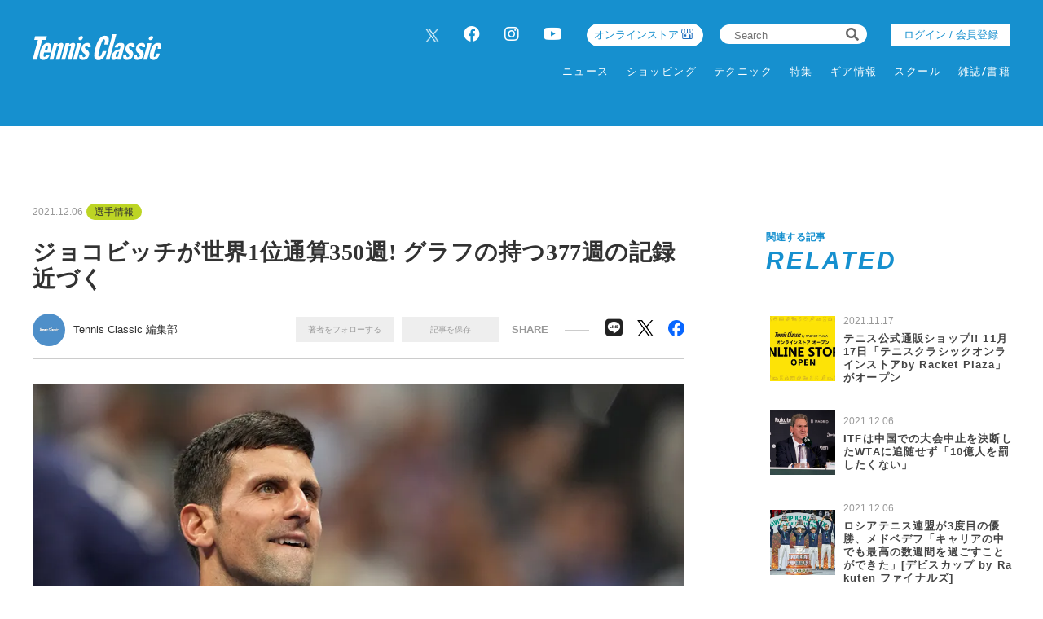

--- FILE ---
content_type: text/html; charset=utf-8
request_url: https://www.google.com/recaptcha/api2/aframe
body_size: 268
content:
<!DOCTYPE HTML><html><head><meta http-equiv="content-type" content="text/html; charset=UTF-8"></head><body><script nonce="pQBwonIYkt1K40oSHx7yvw">/** Anti-fraud and anti-abuse applications only. See google.com/recaptcha */ try{var clients={'sodar':'https://pagead2.googlesyndication.com/pagead/sodar?'};window.addEventListener("message",function(a){try{if(a.source===window.parent){var b=JSON.parse(a.data);var c=clients[b['id']];if(c){var d=document.createElement('img');d.src=c+b['params']+'&rc='+(localStorage.getItem("rc::a")?sessionStorage.getItem("rc::b"):"");window.document.body.appendChild(d);sessionStorage.setItem("rc::e",parseInt(sessionStorage.getItem("rc::e")||0)+1);localStorage.setItem("rc::h",'1769906877532');}}}catch(b){}});window.parent.postMessage("_grecaptcha_ready", "*");}catch(b){}</script></body></html>

--- FILE ---
content_type: text/css
request_url: https://static.tennisclassic.jp/asset/frontend/css/style_sp.css?cache=2026020109
body_size: 54051
content:
@charset "UTF-8";
/*! normalize.css v3.0.2 | MIT License | git.io/normalize */
html{font-family:sans-serif;-ms-text-size-adjust:100%;-webkit-text-size-adjust:100%}body{margin:0}article,aside,details,figcaption,figure,footer,header,hgroup,main,menu,nav,section,summary{display:block}audio,canvas,progress,video{display:inline-block;vertical-align:baseline}audio:not([controls]){display:none;height:0}[hidden],template{display:none}a{background-color:transparent}a:active,a:hover{outline:0}abbr[title]{border-bottom:1px dotted}b,strong{font-weight:600}dfn{font-style:italic}h1{font-size:2em;margin:.67em 0}mark{background:#ff0;color:#000}small{font-size:80%}sub,sup{font-size:75%;line-height:0;position:relative;vertical-align:baseline}sup{top:-.5em}sub{bottom:-.25em}img{border:0}svg:not(:root){overflow:hidden}figure{margin:1em 40px}hr{box-sizing:content-box;height:0}pre{overflow:auto}code,kbd,pre,samp{font-family:monospace;font-size:1em}button,input,optgroup,select,textarea{color:inherit;font:inherit;margin:0}button{overflow:visible}button,select{text-transform:none}button,html input[type="button"],input[type=reset],input[type=submit]{-webkit-appearance:button;cursor:pointer}button[disabled],html input[disabled]{cursor:default}button::-moz-focus-inner,input::-moz-focus-inner{border:0;padding:0}input{line-height:normal}input[type=checkbox],input[type=radio]{box-sizing:border-box;padding:0}input[type="number"]::-webkit-inner-spin-button,input[type="number"]::-webkit-outer-spin-button{height:auto}input[type=search]{-webkit-appearance:textfield;box-sizing:content-box}input[type="search"]::-webkit-search-cancel-button,input[type="search"]::-webkit-search-decoration{-webkit-appearance:none}fieldset{border:1px solid silver;margin:0 2px;padding:.35em .625em .75em}legend{border:0;padding:0}textarea{overflow:auto}optgroup{font-weight:700}td,th{padding:0}blockquote,body,dd,div,dl,dt,fieldset,form,h1,h2,h3,h4,h5,h6,input,li,ol,p,pre,td,textarea,th,ul{margin:0;padding:0}table{border-collapse:collapse;border-spacing:0}fieldset,img,input{border:0}address,caption,cite,code,dfn,th,var{font-style:normal}ol,ul{list-style:none}caption,th{text-align:left}h1,h2,h3,h4,h5,h6{font-size:100%;text-align:left}q:after,q:before{content:''}abbr,acronym{border:0}a,img{vertical-align:top;display:inline-block}

/******************************
共通
******************************/

html {
  font-size: 62.5%;
}

body {
  width: 100%;
  font-size: 1.6rem;
  line-height: 1.75;
  font-family: "Hiragino Sans", "ヒラギノ角ゴ Pro W3", "Hiragino Kaku Gothic Pro", "メイリオ", Meiryo, "ヒラギノ丸ゴ Pro", "Hiragino Maru Gothic Pro", "ＭＳ Ｐゴシック", "Lucida Grande", "Lucida Sans Unicode", Arial, Verdana, sans-serif;
  word-break: break-all;
  color: #323232;
}

body.narrow {
  max-width: 1040px;
  margin: 0 auto;
}

body.menuOpen {
  overflow: hidden;
}

a,
input {
  outline: none;
  color: #323232;
  text-decoration: none;
}

a,
a:link,
a:visited {
  text-decoration: none;
}

a:hover,
a:active {
  text-decoration: underline;
}

.spNone{
  display: none !important;
}

/******************************
ヘッダー
******************************/

.header {
  padding: 15px;
  border-bottom: 1px solid #ddd;
}

.headerTop {
  display: table;
  width: 100%;
}

.headerTop > div {
  display: table-cell;
  vertical-align: middle;
}

/*ロゴ要素*/

.headerLogo {
  text-align: left;
  padding-top: 2px;
}

.headerLogo.magazine a {
  font-size: 2rem;
  font-weight: 600;
}

.headerLogo img {
  width: 130px;
  height: auto;
}

/*ログイン要素*/

.headerLogin {
  text-align: right;
}

.headerLogin img {
  cursor: pointer;
  transition: all .2s ease;
  border-radius: 50%;
  width: 30px;
}

.headerLogin img:hover {
  -webkit-transform: scale(1.15);
  transform: scale(1.15);
}

/*サイドナビゲーション*/

.sideNav {
  box-sizing: border-box;
  background: #fff;
  position: fixed;
  top: 100%;
  left: 0;
  z-index: 999;
  width: 100%;
  height: 100vh;
  color: #323232;
  font-size: 1.2rem;
  transition: all .4s ease;
}

.menuOpen .sideNav {
  top: 0;
}

.sideNavHead {
  padding: 10px 15px;
}

.sideNav .sideNavCloseBtn {
  float: right;
  width: 35px;
  height: 35px;
  border-radius: 50%;
  position: relative;
  font-size: 0;
  cursor: pointer;
  transition: all .2s ease;
  top: 3px;
  right: 0px;
}

.sideNav .sideNavCloseBtn:hover {
  background: rgba(255, 255, 255, 0.2);
}

.sideNav .sideNavCloseBtn:before,
.sideNav .sideNavCloseBtn:after {
  content: '';
  width: 22px;
  height: 1px;
  background: #323232;
  position: absolute;
  top: 0;
  bottom: 0;
  left: 0;
  right: 0;
  margin: auto;
}

.sideNav .sideNavCloseBtn:before {
  -webkit-transform: rotate(-45deg);
  transform: rotate(-45deg);
}

.sideNav .sideNavCloseBtn:after {
  -webkit-transform: rotate(45deg);
  transform: rotate(45deg);
}

.sideNav .logo {
  text-align: left;
  line-height: 48px;
}

.sideNav .logo img {
  width: 130px;
  height: auto;
  vertical-align: middle;
  position: relative;
}

.sideNav a {
  color: #323232;
}

.sideNav .box {
  margin-bottom: 30px;
}

.sideNavIn {
  box-sizing: border-box;
  overflow: auto;
  padding: 15px 25px 0;
  height: calc(100vh - 68px - 58px);
}

.sideNav .tit {
  width: 100%;
  margin-bottom: 8px;
  padding-bottom: 5px;
  line-height: 26px;
  font-family: 'Lato', sans-serif;
  font-size: 1.8rem;
  letter-spacing: 0.2em;
  border-bottom: solid 1px #ccc;
}

.sideNav .imgLink a {
  display: block;
  padding-top: 48.3%;
  margin-top: 15px;
  background: #F7F7F7;
  position: relative;
  border: solid 1px #eee;
}

.sideNav .imgLink .txt {
  box-sizing: border-box;
  position: absolute;
  bottom: 0;
  width: 100%;
  font-size: 1.3rem;
  padding: 8px 10px 6px;
  background: rgba(0, 0, 0, 0.5);
  color: #fff;
}

.sideNav .list {
  font-size: 0;
}

.sideNav .list li {
  width: 50%;
  letter-spacing: normal;
  display: inline-block;
  box-sizing: border-box;
  vertical-align: top;
}

.sideNav .list li a {
  padding: 4px 0 5px;
  font-size: 1.2rem;
  display: block;
  text-decoration: none;
  padding-left: 18px;
  line-height: 1.5;
  position: relative;
}

.sideNav .list li a:after {
  position: absolute;
  content: '';
  display: block;
  top: 9px;
  left: 0;
  margin: 0 auto;
  width: 6px;
  height: 6px;
  border-top: 1px solid #ccc;
  border-right: 1px solid #ccc;
  -webkit-transform: rotate(45deg);
  transform: rotate(45deg);
  -ms-transform: rotate(135deg);
  transition: all 0.3s ease;
  transition: all 0.2s ease;
}

.sideNav .magazine {
  width: 100%;
  display: table;
  margin-top: 15px;
}

.sideNav .magazine .img {
  width: 132px;
  height: 174px;
  background: #eee;
  display: table-cell;
  vertical-align: middle;
}

.sideNav .magazine .txt {
  padding-left: 20px;
  display: table-cell;
  vertical-align: middle;
}

.sideNav .magazine li {
  width: 100%;
}

.sideNav .magazine li a {
  padding-bottom: 2px;
}

.sideNavInSearch {
  margin-bottom: 30px;
}

.sideNavInSearch form {
  position: relative;
}

.sideNavInSearch form button {
  background-color: transparent;
  border: none;
  cursor: pointer;
  outline: none;
  padding: 0;
  -webkit-appearance: none;
  -moz-appearance: none;
  appearance: none;
  width: 15px;
  height: 15px;
  position: absolute;
  right: 15px;
  top: 0;
  bottom: 0px;
  margin: auto 0px;
  font-size: 15px;
  line-height: 15px;
  color: dimgray;
}

.sideNavInSearch input {
  box-sizing: border-box;
  top: 0;
  right: 0;
  bottom: 0;
  left: 0;
  content: '';
  width: 100%;
  padding: 10px;
  background: #fff;
  color: #323232;
  border: solid 1px #ccc;
}

/******************************
マイページヘッダー
******************************/

.fixNav {
  width: 100%;
  position: fixed;
  bottom: 0;
  background: #fff;
  z-index: 1000;
  border-top: solid 1px #ddd;
}

.fixNav ul {
  width: 100%;
  display: table;
}

.fixNav li {
  display: table-cell;
  text-align: center;
  padding: 8px 0 4px;
}

.fixNav li a,
.fixNav li span {
  font-size: 1rem;
  letter-spacing: 0.06em;
  display: block;
  text-decoration: none;
}

.fixNav li a img,
.fixNav li span img {
  background: #eee;
  display: block;
  margin: 0 auto 2px;
  transition: all .3s ease;
}

.fixNav li a:hover img {
  -webkit-transform: scale(1.15);
  transform: scale(1.15);
}

.fixNav .sns {
  cursor: pointer;
  position: relative;
}

.fixNav .sns {
  width: 100%;
  padding: 0;
  font-size: 0;
  background: #FFF;
  border-top: 1px solid #999999;
  border-bottom: 1px solid #999999;
  visibility: hidden;
  opacity: 0;
  transition: all 0.3s ease;
  position: absolute;
  bottom: 90%;
  left: 0;
}

.fixNav .sns li {
  width: 33.33%;
  padding: 10px 0;
}

.fixNav .sns li + li {
  border-left: 1px solid #999999;
}

.fixNav .menuOpen + .sns {
  opacity: 1;
  visibility: visible;
  bottom: 100%;
}

/******************************
コンテンツ共通要素
******************************/

.cont {
  min-height: 50vh;
  margin: 0 15px;
  padding-top: 30px;
}

.cont:after {
  content: '';
  display: block;
  clear: both;
}

.cont.preview {
  border: solid #ff0 5px;
  margin-left: 0;
  margin-right: 0;
  padding-left: 10px;
  padding-right: 10px;
}

.contTitHead {
  border-bottom: solid 1px #ddd;
  padding-bottom: 10px;
  margin-bottom: 20px;
}

.contTit {
  font-size: 2rem;
  font-family: 'Lato', sans-serif;
  letter-spacing: 0.1em;
  line-height: 1.2;
  min-height: 36px;
}

.contTit span {
  display: block;
  margin-top: 5px;
  font-size: 1.1rem;
  letter-spacing: 0.12em;
  color: #999;
  font-weight: normal;
}

.contTit .red {
  color: #E35C4B;
}

.contTitHead.jp {
  border-bottom: solid 1px #ddd;
  padding-bottom: 15px;
  margin-bottom: 20px;
}

.contTitHead.jp .contTit {
  font-size: 2rem;
}

.contLead {
  font-size: 1.3rem;
  letter-spacing: 0.12em;
  line-height: 1.55;
}

.articleDetailTxt .contBtn ,
.articleDetailTxt + .contBtn {
  margin-top: 20px;
}

.articleCont img,
.articleDetailTxt img {
  max-width: 100%;
  height: auto;
}

.nextViewWrap .contBtn{
  display: none;
}

.articleDetailTxt .inReadAd{
  margin-top: 1.4em;
}

.contBtn a {
  text-decoration: none;
  display: block;
  font-size: 1.4rem;
  letter-spacing: 0.1em;
  text-align: center;
  color: #fff;
  background: #323232;
  padding: 15px 0 13px;
  border-radius: 2px;
  transition: all 0.3s ease;
  position: relative;
}

/*.contBtn a:before {
  position: absolute;
  top: 0;
  right: 20%;
  opacity: 0;
  bottom: 0;
  margin: auto 0;
  content: '';
  display: block;
  width: 10px;
  height: 10px;
  border-top: 1px solid #fff;
  border-right: 1px solid #fff;
  -webkit-transform: rotate(45deg);
  transform: rotate(45deg);
  -ms-transform: rotate(45deg);
  transition: all 0.4s ease;
}

.contBtn a:hover {
  background: #666;
}

.contBtn a:hover:before {
  right: 30px;
  opacity: 1;
}*/

.contTxt {
  font-size: 1.3rem;
  line-height: 2.15;
  color: #444;
}

.contTxt .lead {
  font-size: 1.6rem;
  font-weight: 600;
  letter-spacing: 0.09em;
  line-height: 1.65;
  display: block;
  margin-bottom: 20px;
}

.contTable {
  width: 100%;
  margin: 30px auto 0;
}

.contTable table {
  width: 100%;
  table-layout: fixed;
}

.contTable th,
.contTable td {
  border: 1px solid #eee;
}

.contTable th {
  width: 24%;
  padding: 10px 5px;
  font-size: 1.2rem;
  font-weight: 600;
  text-align: left;
  vertical-align: middle;
  background: #f7f7f7;
}

.contTable td {
  width: 76%;
  padding: 10px 5px;
  font-size: 1.2rem;
  text-align: left;
  vertical-align: middle;
}

.contTable td iframe {
  width: 100% !important;
}

.faqBoxColWrap {
  width: 100%;
  overflow: hidden;
  display: table;
  padding-top: 10px;
}

.faqBoxCol {
  width: 94%;
}

.faqBox {
  margin-bottom: 30px;
}

.faqBox .lead {
  margin-bottom: 10px;
}

.faqBox li a {
  display: inline-block;
  position: relative;
  padding-left: 20px;
}

.faqBox li a:before {
  content: '';
  display: block;
  position: absolute;
  left: 0;
  top: 50%;
  margin-top: -5px;
  width: 6px;
  height: 6px;
  border-top: 1px solid #000;
  border-right: 1px solid #000;
  -webkit-transform: rotate(45deg);
  transform: rotate(45deg);
  -ms-transform: rotate(45deg);
  transition: all .3s ease;
  -webkit-transition: all .3s ease;
}

.addHead {
  text-align: center;
  margin: 30px 15px 0;
}

.addHead img {
  width: 100%;
  height: auto;
}

/******************************
左コンテンツ
******************************/

.contLeft.contSingle {
  position: relative;
}

.notesBox {
  position: absolute;
  width: 100%;
  height: 100%;
  top: 0;
  left: 0;
  background: rgba(255, 255, 255, 0.8);
  text-align: center;
}

.notesBox p {
  font-size: 1.8rem;
  font-weight: 600;
  line-height: 1.7;
  color: #EA93BE;
  display: inline-block;
  margin-top: 50%;
}

/******************************
右コンテンツ
******************************/

.contRight {
  margin-top: 40px;
}

.contRight .addSide {
  margin-bottom: 40px;
  text-align: center;
}

.contRight .addSide img {
  width: 100%;
  height: auto;
}

.contRight .contTitHead {
  margin-bottom: 20px;
}

.contRight .contTit {
  font-size: 2rem;
}

/******************************
フッター
******************************/

.footer {
  margin-top: 50px;
  padding-bottom: 60px;
}

.footerTop {
  background: #eee;
  padding: 28px 15px 27px;
}

.footerTopIn {
  display: table;
  width: 100%;
}

.footerTopIn > div {
  display: table-cell;
  vertical-align: middle;
}

.footerLogo img {
  width: 130px;
  height: auto;
}

.footerSns {
  text-align: right;
}

.footerSns ul {
  display: inline-block;
  letter-spacing: -0.4em;
}

.footerSns ul li {
  letter-spacing: normal;
  display: inline-block;
  margin-left: 20px;
  font-size: 2rem;
}

.footerSns ul li a {
  transition: all 0.2s ease-out;
}

.footerSns ul li a:hover {
  -webkit-transform: scale(1.4);
  transform: scale(1.4);
}

.footerBottom {
  max-width: 1200px;
  width: 96%;
  display: table;
  margin: 0 auto;
  padding: 16px 0 100px;
}

.footerLink {
  letter-spacing: -0.4em;
  text-align: center;
}

.footerLink ul li {
  display: inline-block;
  font-size: 1.1rem;
  font-family: 'Lato', sans-serif;
  letter-spacing: 0.11em;
  line-height: 1;
}

.footerLink ul li + li {
  margin-left: 7px;
  padding-left: 7px;
  border-left: solid 1px #707070;
}

.footerLink ul li a {
  color: #444;
}

.footerCopy {
  font-size: 1rem;
  text-align: center;
  color: #AAAAAA;
  margin-top: 8px;
}

/******************************
パンくず
******************************/

.pankuzu {
  background: #f7f7f7;
  font-size: 1.2rem;
}

.pankuzu ul {
  max-width: 1200px;
  width: 96%;
  margin: 0 auto;
  padding: 9px 0 10px;
  letter-spacing: -0.4em;
  white-space: nowrap;
  text-overflow: clip;
  text-overflow: ellipsis;
  text-overflow: "…";
  overflow: hidden;
}

.pankuzu li {
  display: inline-block;
  letter-spacing: normal;
  position: relative;
}

.pankuzu li + li {
  padding-left: 15px;
  margin-left: 10px;
}

.pankuzu li + li:before {
  position: absolute;
  top: 0;
  left: 0;
  bottom: 0;
  margin: auto 0;
  content: '';
  display: block;
  width: 4px;
  height: 4px;
  border-top: 1px solid #323232;
  border-right: 1px solid #323232;
  transition: all 0.2s ease;
  -webkit-transform: rotate(45deg);
  transform: rotate(45deg);
  -ms-transform: rotate(45deg);
}

.pankuzu li a {
  color: #444;
}

/******************************
左コンテンツ一覧
******************************/

.articlesList ul:after {
  content: '';
  display: block;
  clear: both;
}

.articlesList li {
  width: calc(50% - 5px);
  float: left;
  margin-bottom: 10px;
}

.articlesList li:nth-of-type(2n) {
  margin-left: 10px;
}

.articlesList li:nth-of-type(odd) {
  clear: both;
}

.articlesList a {
  text-decoration: none;
  display: block;
}

.articlesList .img {
  width: 100%;
  padding-top: 56.25%;
  position: relative;
  background: #eee;
  background-repeat: no-repeat;
  background-position: center;
  background-size: cover;
}

.articlesList .cate {
  font-size: 1rem;
  background-size: #323232;
  color: #fff;
}

.articlesList .img .cate {
  position: absolute;
  left: 0;
  bottom: 0;
  background: #323232;
  text-align: center;
  box-sizing: border-box;
  min-width: 100px;
  padding: 5px 5px 4px;
}

.articlesList .img .pr {
  font-size: 1rem;
  color: #fff;
  position: absolute;
  right: 0;
  top: 0;
  background: #323232;
  text-align: center;
  box-sizing: border-box;
  min-width: 35px;
  padding: 5px 5px 4px;
}

.articlesList .data {
  font-size: 1rem;
  color: #aaa;
  margin: 8px 0 5px;
}

.articlesList .tit {
  font-size: 1.3rem;
  line-height: 1.3;
  color: #444;
  font-weight: 600;
}

.articlesList .txt {
  font-size: 1.2rem;
  line-height: 1.65;
  color: #444;
  margin-top: 5px;
  display: none;
}

.articlesList.col2-3 li:nth-of-type(1) {
  width: 100%;
  margin-left: 0;
}

.articlesList.col2-3 li:nth-of-type(odd) {
  clear: none;
}

.articlesList.col2-3 li:nth-of-type(even) {
  margin-left: 0;
  margin-right: 10px;
  clear: both;
}

.articlesList.col3 li {
  width: 31.75%;
  margin-left: 2.35%;
}

.articlesList.col3 li:nth-of-type(1),
.articlesList.col3 li:nth-of-type(3n) + li {
  margin-left: 0;
}

.articlesList.col3 li .data {
  font-size: 1rem;
  margin: 5px 0 2px;
}

.articlesList.col3 li .tit {
  font-size: 1.4rem;
}

.articlesList.col3 li .txt {
  display: none;
}

.articlesList.col1-2 li:nth-of-type(1) {
  width: 100%;
}

.articlesList.col1-2 li:nth-child(even) {
  margin-left: 0;
  margin-right: 10px;
}

.articlesList.col3-4 li:nth-of-type(1) {
  width: 100%;
  margin-left: 0;
}

.articlesList.col3-4 li:nth-of-type(odd) {
  clear: none;
}

.articlesList.col3-4 li:nth-of-type(even) {
  margin-left: 0;
  margin-right: 10px;
  clear: both;
}

/*.articlesList.col3-4 li {
  width: 31.75%;
  margin-left: 2.35%;
  margin-bottom: 20px;
}

.articlesList.col3-4 li:nth-of-type(1) {
  margin-left: 0;
}

.articlesList.col3-4 li:nth-of-type(odd) {
    clear: none;
}

.articlesList.col3-4 li .data {
  font-size: 1rem;
  margin: 5px 0 2px;
}

.articlesList.col3-4 li .tit {
  font-size: 1.4rem;
}

.articlesList.col3-4 li .txt {
  display: none;
}

.articlesList.col3-4 li:nth-of-type(n+4) {
  width: calc(25% - 15px);
  margin-left: 20px;
  margin-bottom: 20px;
}

.articlesList.col3-4 li:nth-of-type(4) {
  margin-left: 0;
}

.articlesList.col3-4 li:nth-of-type(n+4) .tit {
  font-size: 1.3rem;
}*/

/******************************
ページャー
******************************/

.articlesListPager {
  padding-top: 20px;
}

.articlesListPager ul {
  text-align: center;
  letter-spacing: -0.4em;
}

.articlesListPager li {
  letter-spacing: normal;
  display: inline-block;
  vertical-align: middle;
}

.articlesListPager li + li {
  margin-left: 13px;
}

.articlesListPager a {
  text-decoration: none;
  display: block;
  min-width: 30px;
  line-height: 30px;
  font-size: 1.1rem;
  color: #696969;
  vertical-align: middle;
  background: #EEE;
  transition: all 0.1s linear;
}

.articlesListPager li.active a,
.articlesListPager a:hover {
  background: #323232;
  color: #fff;
}

.articlesListPager li.prev a,
.articlesListPager li.next a {
  position: relative;
  color: #fff;
  background: none !important;
}

.articlesListPager li.prev a:after,
.articlesListPager li.next a:after {
  position: absolute;
  top: 0;
  bottom: 0;
  margin: auto 0;
  content: '';
  display: block;
  width: 8px;
  height: 8px;
  border-top: 3px solid #ccc;
  border-right: 3px solid #ccc;
  transition: all 0.2s ease;
}

.articlesListPager li.prev a:after {
  right: 0;
  -webkit-transform: rotate(-135deg);
  transform: rotate(-135deg);
  -ms-transform: rotate(-135deg);
}

.articlesListPager li.next a:after {
  left: 0;
  -webkit-transform: rotate(45deg);
  transform: rotate(45deg);
  -ms-transform: rotate(45deg);
}

.articlesListPager li.prev a:hover:after {
  right: 6px;
}

.articlesListPager li.next a:hover:after {
  left: 6px;
}

/******************************
詳細ページ
******************************/

/*記事タイトル*/

.articleDetailHead {
  margin-bottom: 10px;
}

.articleDetailHead .meta {
  margin-bottom: 5px;
  padding-left: 2px;
}

.articleDetailHead .meta > p {
  display: inline-block;
  vertical-align: middle;
  font-size: 1.1rem;
  letter-spacing: 0.05em;
}

.articleDetailHead .meta .date {
  color: #999999;
}

.articleDetailHead .meta .cate a{
  display: inline-block;
  background: #323232;
  color: #fff;
  padding: 0 11px;
  text-decoration: none;
  border-radius: 5px;
  transition: all 0.2s ease;
}

.articleDetailHead .meta .cate a:hover {
  opacity: 0.8;
}

.articleDetailHead .sponsor img {
  vertical-align: middle;
}

.articleDetailHead .tit {
  color: #323232;
  font-size: 1.8rem;
  line-height: 1.2;
  letter-spacing: 0.1em;
}

.articleDetailHead .bottom {
  width: 100%;
  text-align: left;
  color: #999;
  padding-top: 10px;
}

.articleDetailHead .author {
  letter-spacing: -0.4em;
}

.articleDetailHead .author > div {
  display: inline-block;
  vertical-align: middle;
  letter-spacing: normal;
}

.articleDetailHead .authorImg a {
  display: block;
  width: 60px;
  height: 60px;
  border-radius: 50%;
  background: #EEEEEE;
  background-size: cover;
  margin-right: 10px;
}

.articleDetailHead .authorTxt {
  line-height: 1.4;
}

.articleDetailHead .authorTxt .name a {
  font-size: 1.3rem;
  color: #323232;
}

.articleDetailHead .authorTxt .btn a,
.articleDetailHead .authorTxt .btn span  {
  display: block;
  font-size: 1rem;
  background: #EEEEEE;
  width: 110px;
  text-align: center;
  padding: 4px 0;
  border-radius: 3px;
  text-decoration: none;
  color: #666666;
  transition: all 0.3s ease;
}

.articleDetailHead .authorTxt .btn a:hover,
.articleDetailHead .authorTxt .btn span:hover {
  background: #323232;
  color: #fff;
}

.articleDetailHead .sns {
  text-align: center;
  padding-top: 10px;
}

.articleDetailHead .sns ul {
  letter-spacing: -0.4em;
}

.articleDetailHead .sns li {
  width: 24%;
  display: inline-block;
  vertical-align: middle;
  letter-spacing: normal;
}

.articleDetailHead .sns li + li {
  margin-left: 1.3%;
}

.articleDetailHead .sns li a, .articleDetailHead .sns li span {
  box-sizing: border-box;
  text-decoration: none;
  display: block;
  padding: 7px 0;
  background: #eee;
  text-align: center;
  font-size: 1rem;
  color: #888888;
  transition: all 0.3s ease;
  cursor: pointer;
}

.articleDetailHead .sns a:hover, .articleDetailHead .sns span:hover {
  background: #323232;
  color: #fff;
}

.articleDetailSns {
  margin-top: 20px;
}

.articleDetailSns ul {
  width: 100%;
  display: inline-block;
  letter-spacing: -0.4em;
}

.articleDetailSns ul:before {
  content: 'SHARE';
  display: inline-block;
  font-family: 'Lato', sans-serif;
  font-size: 1.3rem;
  letter-spacing: 0.15em;
  vertical-align: middle;
  width: 20%;
}

.articleDetailSns li {
  letter-spacing: normal;
  width: 25.5%;
  margin-left: 1%;
  display: inline-block;
  vertical-align: middle;
}

.articleDetailSns li a {
  text-decoration: none;
  display: block;
  box-sizing: border-box;
  width: 100%;
  padding: 15px;
  background: #eee;
}

/*記事メイン画像*/

.articleDetailImg .img {
  position: relative;
}

.articleDetailImg img {
  width: 100%;
  height: auto;
}

/*記事メイン画像の矢印*/

.articleDetailImg .brk {
  width: 20px;
  height: 80px;
  position: absolute;
  top: 0;
  bottom: 0;
  left: -10px;
  right: auto;
  margin: auto 0;
  background-color: #323232;
  display: flex;
  justify-content: center;
  align-items: center;
}

.articleDetailImg .brk img {
  display: none;
}

.articleDetailImg .brk:after {
  position: absolute;
  content: '';
  display: block;
  top: 0;
  bottom: 0;
  left: 7px;
  right: auto;
  margin: auto;
  width: 8px;
  height: 8px;
  border-top: 1px solid #fff;
  border-right: 1px solid #fff;
  -webkit-transform: rotate(-135deg);
  transform: rotate(-135deg);
  -ms-transform: rotate(-135deg);
  transition: all 0.3s ease;
  -webkit-transition: all 0.3s ease;
}

.articleDetailImg .brk.b-next {
  left: auto;
  right: -10px;
}

.articleDetailImg .brk.b-next:after {
  left: auto;
  right: 7px;
  -webkit-transform: rotate(45deg);
  transform: rotate(45deg);
  -ms-transform: rotate(45deg);
}

.articleDetailImg .num {
  width: 70px;
  background: #323232;
  color: #fff;
  position: absolute;
  bottom: -7px;
  right: 10px;
  text-align: center;
  font-size: 10px;
  padding: 1px 0;
  border-radius: 3px;
  letter-spacing: 0.3em;
}

.articleDetailImg .meta {
  color: #999;
  font-size: 1.1rem;
  letter-spacing: 0.12em;
  margin: 10px 0;
}

/*画像一覧*/

.articleDetailImgList {
  margin: 15px -1.65%;
  font-size: 0;
}

.articleDetailImgList li a {
  display: block;
}

.articleDetailImgList li {
  width: 25%;
  padding: 1% 1%;
  display: inline-block;
  box-sizing: border-box;
}

.articleDetailImgList li .img {
  width: 100%;
  padding-top: 100%;
  background-size: cover;
  background-repeat: no-repeat;
  background-position: center;
  background-color: #eee;
}

/*記事詳細*/

.articleDetailTxt {
  font-size: 1.8rem;
  line-height: 2.15;
  color: #444;
  margin-top: 25px;
}

.articleDetailTxt:after {
  clear: both;
}

.articleDetailTxt iframe {
  max-width: 100%;
  min-width: 0 !important;
}

.articleDetailTxt iframe[src*="youtube"] {
  height: 300px;
}


.articleDetailTxt .add {
  margin: 0 25px 25px 0;
  float: left;
}

@media screen and (max-width:600px) {
  .articleDetailTxt .add {
    float: none;
    text-align: center;
  }
  .articleDetailAdd .add + .add {
    margin-top: 15px;
  }
}


.articleDetailTxt .lead {
  font-size: 1.6rem;
  font-weight: 600;
  letter-spacing: 0.09em;
  line-height: 1.65;
  display: block;
  margin-bottom: 20px;
}

/*記事翻訳者*/

.articleDetailTranslator {
  font-size: 1.4rem;
  color: #999;
  margin-top: 25px;
}

/*記事下部広告*/

.articleDetailAdd {
  text-align: center;
  letter-spacing: -0.4em;
  margin: 25px 0 40px;
}

.articleDetailAdd .add {
  display: inline-block;
  letter-spacing: normal;
  margin: 0 10px;
}

.articleDetailAdd .add img {
  width: 100%;
  height: auto;
}

/*記事タグ*/

.articleDetailTag {
  margin-top: 25px;
  font-size: 1.4rem;
}

.articleDetailTag ul {
  display: inline-block;
  letter-spacing: -0.4em;
}

.articleDetailTag li {
  display: inline-block;
  letter-spacing: normal;
}

.articleDetailTag li + li {
  margin-left: 5px;
}

.articleDetailTag li a {
  font-size: 1.2rem;
  display: block;
  background: #eee;
  padding: 3px 11px;
  text-decoration: none;
  border-radius: 5px;
  transition: all 0.2s ease;
}

.articleDetailTag li a:hover {
  background: #ccc;
}

/*記事下部一覧*/

.articleDetailList {
  margin-top: 45px;
}

.articleDetailList section + section {
  margin-top: 30px;
}

/*ローディング*/

.loading {
  text-align: center;
  padding: 10px 0;
}

.loadingTxt {
  font-size: 1.4rem;
  color: #959595;
  margin-top: 20px;
}

.loading img {
  -webkit-animation: rotate-anime 2s linear infinite;
  animation: rotate-anime 2s linear infinite;
}

@-webkit-keyframes rotate-anime {
  0% {
    -webkit-transform: rotate(0);
    transform: rotate(0);
  }

  100% {
    -webkit-transform: rotate(360deg);
    transform: rotate(360deg);
  }
}

@keyframes rotate-anime {
  0% {
    -webkit-transform: rotate(0);
    transform: rotate(0);
  }

  100% {
    -webkit-transform: rotate(360deg);
    transform: rotate(360deg);
  }
}

.loading + section {
  margin-top: 50px;
}

/******************************
写真一覧ページ
******************************/

/*記事画像*/

.articleGalleryImg .img {
  padding-top: 100%;
  background-color: #eee;
  background-size: contain;
  background-repeat: no-repeat;
  background-position: center;
}

.articleGalleryImg img {
  width: 100%;
  height: auto;
}

.articleGalleryImg .meta {
  color: #999;
  font-size: 1.1rem;
  letter-spacing: 0.12em;
  margin-top: 10px;
  text-align: left;
}

.articleGalleryImg .by {
  color: #999;
  font-size: 1.1rem;
  letter-spacing: 0.12em;
  margin-bottom: 20px;
  text-align: left;
}

/*前の画像 / 次の画像*/

.articleGalleryBtn {
  margin-top: 10px;
  overflow: hidden;
}

.articleGalleryBtn .prev,
.articleGalleryBtn .next {
  min-width: 140px;
}

.articleGalleryBtn .toGallery {
  min-width: 190px !important;
}

.articleGalleryList + .articleGalleryBtn .prev,
.articleGalleryList + .articleGalleryBtn .next {
  width: 48%;
  min-width: 160px;
}

.articleGalleryBtn .prev {
  float: left;
}

.articleGalleryBtn .next {
  float: right;
}

.articleGalleryBtn .prev a,
.articleGalleryBtn .next a {
  width: 100%;
  font-size: 1.2rem;
  line-height: 47px;
  text-align: center;
  text-decoration: none;
  background: #EEE;
  border-radius: 5px;
  position: relative;
  transition: all 0.2s ease;
}

.articleGalleryBtn .prev a {
  float: left;
}

.articleGalleryBtn .next a {
  float: right;
}

.articleGalleryBtn .prev a:before,
.articleGalleryBtn .next a:before {
  content: "";
  position: absolute;
  top: 0px;
  bottom: 0px;
  content: "";
  display: block;
  width: 8px;
  height: 8px;
  margin: auto 0px;
  border-top: 3px solid #ccc;
  border-right: 3px solid #ccc;
}

.articleGalleryBtn .prev a:before {
  left: 20px;
  -webkit-transform: rotate(-135deg);
  transform: rotate(-135deg);
}

.articleGalleryBtn .next a:before {
  right: 20px;
  -webkit-transform: rotate(45deg);
  transform: rotate(45deg);
}

.articleGalleryList + .articleGalleryBtn .next a:before {
  right: 15px;
}

.articleGalleryBtn .prev a:hover,
.articleGalleryBtn .next a:hover {
  background: #323232;
  color: #fff;
}

.articleGalleryBtn .prev a:hover:before,
.articleGalleryBtn .next a:hover:before {
  border-top: 3px solid #fff;
  border-right: 3px solid #fff;
}

/*画像一覧*/

.articleGalleryList {
  margin: 15px auto;
  font-size: 0;
}

.articleGalleryList li a {
  display: block;
}

.articleGalleryList li a.active {
  opacity: 0.5;
  border: solid 3px #bbb;
}

.articleGalleryList li {
  width: 20%;
  padding: 1% 1%;
  display: inline-block;
  box-sizing: border-box;
}

.articleGalleryList li .img {
  width: 100%;
  padding-top: 100%;
  background-size: cover;
  background-repeat: no-repeat;
  background-position: center;
  background-color: #eee;
}

/******************************
著者詳細
******************************/

/*著者詳細*/

.autherDetail {
  margin-bottom: 20px;
  display: table;
  width: 100%;
}

.autherDetail .imgWrap {
  width: 120px;
  margin: 0 auto;
  /* display: table-cell; */
  vertical-align: top;
}

.autherDetail .imgWrap .img {
  padding-top: 100%;
  background: #eee;
  background-size: cover;
  border-radius: 50%;
  overflow: hidden;
}

.autherDetail .txtWrap {
  width: 90%;
  margin: 5px auto;
  /* padding-left: 20px; */
  /* display: table-cell; */
  vertical-align: top;
}

.autherDetail .txtWrap .lead {
  font-size: 1rem;
  font-weight: 600;
  letter-spacing: 0.09em;
}

.autherDetail .txtWrap .tit {
  font-size: 2rem;
  font-weight: 600;
  letter-spacing: 0.09em;
}

.autherDetail .txtWrap .txt {
  font-size: 1.2rem;
  line-height: 30px;
}

.autherDetail .txtWrap .btn {
  margin-top: 15px;
}

.autherDetail .txtWrap .btn a,
.autherDetail .txtWrap .btn span {
  width: 94px;
  font-size: 1rem;
  color: #FFF;
  text-align: center;
  text-decoration: none;
  background: #323232;
  border-radius: 3px;
  display: inline-block;
  transition: all 0.1s linear;
  padding: 3px 10px;
}

.autherDetail .txtWrap .btn a:hover,
.autherDetail .txtWrap .btn span:hover {
  background: #666;
}

.tagList ul {
  overflow: hidden;
}

.tagList li {
  display: inline-block;
  margin: 0 5% 3% 0;
}

.tagList li a {
  font-size: 1.4rem;
  color: #0086cb;
}

.tagMenu {
  padding-bottom: 20px;
}

.tagMenu ul {
  letter-spacing: -0.4em;
}

.tagMenu ul:after {
  content: '';
  display: block;
  clear: both;
}

.tagMenu li {
  box-sizing: border-box;
  font-size: 1.3rem;
  width: 50%;
  letter-spacing: normal;
  text-align: center;
  float: left;
  position: relative;
}

.tagMenu li a,
.tagMenu li span {
  display: block;
  border-bottom: solid 1px #ccc;
  border-left: solid 1px #ccc;
  text-decoration: none;
  padding: 5px 10px;
}

.tagMenu li:nth-child(even) a,
.tagMenu li:nth-child(even) span {
  border-right: solid 1px #ccc;
}

.tagMenu li:nth-child(-n + 2) a,
.tagMenu li:nth-child(-n + 2) span {
  border-top: solid 1px #ccc;
}

.tagMenu .inlist span {
  padding-right: 20px;
}

.tagMenu .inlist:after {
  position: absolute;
  content: '';
  display: block;
  top: -5px;
  bottom: 0;
  right: 10px;
  margin: auto;
  width: 6px;
  height: 6px;
  border-top: 1px solid #ccc;
  border-right: 1px solid #ccc;
  -webkit-transform: rotate(135deg);
  transform: rotate(135deg);
  -ms-transform: rotate(135deg);
  transition: all 0.3s ease;
  transition: all 0.2s ease;
}

.tagMenu .inlistBox {
  opacity: 0;
  width: 100%;
  padding: 15px 10px 15px;
  background: #dfdfdf;
  position: absolute;
  top: 100%;
  transition: all 0.3s ease;
  z-index: -1;
  box-sizing: border-box;
}

.tagMenu li.menuOpen .inlistBox {
  opacity: 1;
  z-index: 1;
}

.tagMenu .inlistBox li {
  width: 100%;
  top: 0;
  right: 0;
  bottom: 0;
  left: 0;
  content: '';
  margin-left: 0;
  display: block;
  float: none;
  padding-bottom: 0;
  text-align: left;
}

.tagMenu .inlistBox li a {
  border: none;
}

.tagMenu .inlistBox li + li {
  margin-top: 5px;
}

.tagMenu .inlistBox li a:hover {
  text-decoration: underline;
}

.tagMenu .inlistBox li:before {
  content: normal;
}

/******************************
バックナンバー
******************************/

/*雑誌一覧*/

.magazinesIndexList li {
  border-bottom: 1px solid #eee;
  padding-bottom: 15px;
  margin-bottom: 15px;
}
.magazinesIndexList li:after {
  content: '';
  display: block;
  clear: both;
}
.magazinesIndexList li .img {
  padding-top: 152px;
  background-position: center;
  background-repeat: no-repeat;
  width: 110px;
  background-color: #eee;
  background-size: contain;
  border: 1px solid #eee;
  float: left;
  margin-right: 10px;
}
.magazinesIndexList li p {
  font-size: 16px;
  padding-top: 50px;
  font-weight: 600;
  margin-bottom: 5px;
  margin-bottom: 15px;
}
.magazinesIndexList li p.contBtn {
  padding-top: 0;
}
.magazinesIndexList li p.contBtn a {
  display: inline-block;
  color: #fff;
  font-size: 13px;
  text-indent: 1em;
  padding: 8px 10px 8px 0;
  min-width: 150px;
  text-align: center;
  background: #323232;
  background-size: 12px auto;
  border-radius: 5px;
}

/*バックナンバー一覧*/

.magazinesBacknumberList {
  margin: 0 -1.65%;
  font-size: 0;
}

.magazinesBacknumberList li {
  width: 50%;
  padding: 0 1.65% 20px;
  display: inline-block;
  box-sizing: border-box;
}

.magazinesBacknumberList li a {
  display: block;
  text-decoration: none;
}

.magazinesBacknumberList li .img {
  padding-top: 132%;
  background-position: center;
  background-repeat: no-repeat;
  background-color: #eee;
  background-size: contain;
  border: 1px solid #eee;
}

.magazinesBacknumberList li .txt {
  margin-top: 5px;
  font-size: 1.2rem;
  letter-spacing: 0.09em;
  text-align: center;
  color: #444;
}

.magazinesBacknumberList li .contBtn a {
  margin-top: 5px;
  font-size: 1rem;
  letter-spacing: 0.09em;
  padding: 5px 0;
  border-radius: 5px;
}

.magazinesBacknumberList li .contBtn a:hover::before {
  width: 5px;
  height: 5px;
  right: 15px;
  opacity: 1;
}

/******************************
誌面目次
******************************/

/*雑誌*/

.magazinesDetail {
  margin-bottom: 40px;
}

.magazinesDetail .imgWrap {
  width: 260px;
  margin: 0 auto;
}

.magazinesDetail .imgWrap .img {
  width: 100%;
  padding-top: 130%;
  background: #eee;
}

.magazinesDetail .txtWrap {
  margin-top: 20px;
}

.magazinesDetail .txtWrap .mazazine {
  font-size: 1.6rem;
  font-weight: 600;
  color: #646464;
}

.magazinesDetail .txtWrap .tit {
  margin-top: 10px;
  font-size: 2rem;
  font-weight: 600;
  line-height: 1.25;
  letter-spacing: 0.1em;
}

.magazinesDetail .txtWrap .txt {
  margin-top: 10px;
  font-size: 1.2rem;
  font-weight: 600;
  line-height: 1.53;
  letter-spacing: 0.12em;
  color: #444;
}

.magazinesDetail .btnWrap {
  margin-top: 30px;
  overflow: hidden;
}

.magazinesDetail .btnWrap .btnS {
  width: 49%;
  float: left;
}

.magazinesDetail .btnWrap .btnS + .btnS {
  float: right;
}

.magazinesDetail .txtWrap .btnS a {
  width: 100%;
  padding: 15px 0;
  font-size: 1.2rem;
  font-weight: 600;
  letter-spacing: 0.1em;
  color: #646464;
  text-align: center;
  text-decoration: none;
  background: #F7F7F7;
  border-radius: 5px;
  display: inline-block;
  transition: all 0.1s linear;
}

.magazinesDetail .txtWrap .btnS a:hover {
  background: #323232;
  color: #FFF;
}

.magazinesDetail .contBtn {
  margin-top: 15px;
}

.magazinesDetail .contBtn a {
  padding: 15px 0;
  font-size: 1.4rem;
  border-radius: 5px;
}

/*目次*/

.magazinesDetailList {
  margin-top: 20px;
  font-family: Lato, sans-serif;
  overflow: hidden;
}

.magazinesDetailList .left,
.magazinesDetailList .right {
  width: 100%;
}

.magazinesDetailList li {
  font-size: 1.5rem;
  font-weight: 600;
  letter-spacing: 0.06em;
}

.magazinesDetailList li + li {
  margin-top: 15px;
}

.magazinesDetailList li span {
  padding-right: 1em;
  font-size: 13px;
  color: #BBB;
}

.magazinesDetailList .contBtn {
  width: 100%;
  margin: 0 auto;
  padding-top: 40px;
  clear: both;
}

.magazinesDetailList .contBtn a {
  padding: 15px 0;
  font-size: 1.4rem;
  border-radius: 5px;
}

.magazinesDetailList img {
  max-width: 100%;
  height: auto;
}

/*お知らせ詳細*/

.newsDetail {
  padding-bottom: 40px;
  font-size: 1.4rem;
  line-height: 2.15;
  color: #444;
}

/******************************
お知らせ
******************************/

/*お知らせ一覧*/

.newsList li {
  border-bottom: solid 1px #ddd;
  padding: 10px 0;
}

.newsList li:first-child {
  margin-top: -20px;
}

.newsList li a {
  text-decoration: none;
}

.newsList li .date {
  font-size: 1rem;
  letter-spacing: 0.12em;
  color: #999;
}

.newsList li .tit {
  font-size: 1.4rem;
  font-weight: 600;
}

/******************************
TOPページ
******************************/

/*メイン一覧（タイプ1）*/

.topMainSection {
  padding: 30px 0 0;
  margin-bottom: -10px;
}

.topMainSection ul:after {
  content: '';
  display: block;
  clear: both;
}

.topMainSection li a{
  display: block;
  position: relative;
  padding-top: 56.25%;
  text-decoration: none;
  background: #eee;
  background-repeat: no-repeat;
  background-position: center;
  background-size: cover;
}

.topMainSection .cate {
  display: inline-block;
  font-size: 1rem;
  color: #323232;
  background: #fff;
  text-align: center;
  box-sizing: border-box;
  padding: 2px 6px 1px;
  margin-bottom: 5px;
  vertical-align: top;
}

.topMainSection .data {
  font-size: 1rem;
  color: #aaa;
  padding: 5px 10px 0;
  /* display: none !important; */
}

.topMainSection .tit {
  font-size: 1.4rem;
  line-height: 1.1;
  color: #fff;
  font-weight: 600;
}

.topMainSection .txt {
  font-size: 1.2rem;
  line-height: 1.65;
  color: #fff;
  display: none;
}

.topMainSection .txtBox {
  box-sizing: border-box;
  position: absolute;
  left: 0;
  bottom: 0;
  width: 100%;
  padding: 10px;
  background: rgba(0,0,0,0.5);
}

.topMainSection li:nth-of-type(1) {
  width: 100%;
  margin-bottom: 1px;
  position: relative;
}

.topMainSection li:nth-of-type(1) .tit {
  margin: 0;
  font-size: 1.5rem;
  line-height: 1.5;
}

.topMainSection li:nth-of-type(1) .data {
  color: #fff;
  padding: 0;
}

.topMainSection li:nth-of-type(n+2) {
  width: calc(50% - 0.5px);
  float: left;
}

.topMainSection li:nth-of-type(3) {
  margin-left: 1px;
}

.topMainSection li:nth-of-type(n+2) a {
  display: flex;
  margin-bottom: 56.25%;
}

.topMainSection li:nth-of-type(n+2) .txtBox {
  top: 100%;
  background: none;
  padding: 0;
  left: auto;
  bottom: auto;
}

.topMainSection li:nth-of-type(n+2) .meta {
  margin-top: -26px;
}

.topMainSection li:nth-of-type(n+2) .cate {
  background: #323232;
  color: #fff;
  min-width: 100px;
  padding: 5px 5px 4px;
  margin-bottom: 0;
}

.topMainSection li:nth-of-type(n+2) .tit {
  font-size: 1.3rem;
  line-height: 1.3;
  color: #444;
  font-weight: 600;
  padding: 4px 10px 0;
}

/*メイン一覧（タイプ2）*/

.topMainSectionType2 {
  margin-bottom: 40px;
}

.topMainSectionType2 li {
  margin-bottom: 10px;
}

.topMainSectionType2 a {
  display: table;
  text-decoration: none;
}

.topMainSectionType2 a > div {
  display: table-cell;
  vertical-align: middle;
}

.topMainSectionType2 .img {
  width: 80px;
  padding-top: 80px;
  position: relative;
  background: #eee;
  background-repeat: no-repeat;
  background-position: center;
  background-size: cover;
}

.topMainSectionType2 .txtBox {
  padding-left: 10px;
}

.topMainSectionType2 .data {
  font-size: 1rem;
  color: #aaa;
  margin-bottom: 3px;
}

.topMainSectionType2 .cate {
  display: inline-block;
  font-size: 1rem;
  color: #fff;
  background: #323232;
  text-align: center;
  box-sizing: border-box;
  min-width: 90px;
  padding: 3px 3px 2px;
  margin-bottom: 5px;
  vertical-align: middle;
}

.topMainSectionType2 .tit {
  font-size: 1.3rem;
  letter-spacing: 0.09em;
  line-height: 1.25;
  color: #444;
  font-weight: 600;
}

.topMainSectionType2 li:nth-of-type(1) .img {
  display: block;
  width: 100%;
  padding-top: 48.5%;
  position: relative;
}

.topMainSectionType2 li:nth-of-type(1) .tit {
  margin: 10px 0 5px;
}

.topMainSectionType2 li:nth-of-type(1) .cate {
  position: absolute;
  bottom: 0;
  left: 0;
  margin-bottom: 0;
}

/*一覧*/

.topSection + .topSection {
  margin-top: 40px;
}

.topSection .contBtn {
  margin-top: 10px;
}

.topSection .articlesList .data {
  display: none;
}

.topSection .articlesList .tit {
  margin-top: 10px;
}

/******************************
PR記事一覧用
******************************/

.prSection .articlesList .img,
.sidePrSection .sideArticlesList .img {
  background-color: #e7f2fd;
}

.prSection .articlesList .tit,
.sidePrSection .sideArticlesList .tit {
  color: #8DA2EA;
}

.prSection .articlesList .prTxt,
.sidePrSection .sideArticlesList .prTxt {
  text-align: right;
  color: #999;
  font-size: 1.1rem;
  letter-spacing: 0.12rem;
  margin-top: 10px;
}

.prSection .articlesList .prTxt {
  margin-top: -30px;
}

/******************************
記事広告一覧用
******************************/

.addSec .articlesList .img,
.sideAddSec .sideArticlesList .img {
  background-color: #FDE7FC;
}

.addSec .articlesList .tit,
.sideAddSec .sideArticlesList .tit {
  color: #EA93BE;
}

/******************************
閲覧制限
メモ：デフォルトは非表示として、表示/非表示はjs制御してる
******************************/

.articleWallWrap.active {
  position: relative;
  height: 430px;
  overflow: hidden;
}

.articleWallWrap.active:before {
  content: "";
  background: linear-gradient(to bottom, rgba(255, 255, 255, 0.5) 0%, rgba(255, 255, 255, 0.5) 20%, rgba(255, 255, 255, 0.75) 60%, rgba(255, 255, 255, 1) 100%);
  filter: progid:DXImageTransform.Microsoft.gradient( startColorstr='#00ffffff', endColorstr='#ffffff',GradientType=0 );
  position: absolute;
  bottom: 0;
  width: 100%;
  height: 100%;
}

/* 閲覧制限 */
.articleWall {
  z-index:2;
  background: #eee;
  border: solid 1px #D9D9D9;
  box-shadow: 0 0 6px rgba(0, 0, 0, 0.3);
  border-radius: 13px;
  text-align: center;
  font-size: 1.4rem;
  letter-spacing: 0.1em;
  padding: 40px 0 30px;
  position: absolute;
  max-width: 815px;
  width: 90%;
  bottom: 0;
  left: 0;
  right: 0;
  margin: 0 auto 20px;
  display: none;
}

.articleWallTit {
  font-size: 2.2rem;
  line-height: 1.5;
  letter-spacing: 0.1em;
  color: #909090;
  margin-bottom: 15px;
  padding-left: 0.5em;
}

.articleWallTxt {
  text-align: left;
  width: 80%;
  line-height: 1.6;
  color: #909090;
  margin: 0 auto 10px;
}

.articleWall a {
  color: #8DA2EA;
}

.articleWallBtn {
  margin: 20px 0 10px;
}

.articleWallBtn a {
  width: 80%;
  padding: 12px 0;
  margin: 0 auto;
  background: #E7F2FD;
  border: solid 1px #79ADFF;
  -webkit-text-decoration: nonei;
  text-decoration: nonei;
}

/* SP続きを読む */
.continue{
  display: none;
  width: 100%;
  position: absolute;
  bottom: 0;
}

/******************************
グッバイバナー
******************************/

.byeBanWrap {
  background: rgba(0, 0, 0, 0.7);
  position: fixed;
  top: 0;
  left: 0;
  right: 0;
  bottom: 0;
  width: 100vw;
  height: 100vh;
  z-index: 999;
  font-size: 1.4rem;
  letter-spacing: 0.1em;
}

.byeBan {
  width: 80%;
  margin: 50vh auto 0;
  padding: 40px 0 20px;
  background: #fff;
  text-align: center;
  position: relative;
  -webkit-transform: translateY(-50%);
  transform: translateY(-50%);
}

.byeBanClose {
  position: absolute;
  top: -45px;
  right: 0;
  font-size: 0;
  width: 40px;
  height: 40px;
  cursor: pointer;
}

.byeBanClose:hover {
  opacity: 0.5;
}

.byeBanClose:before,
.byeBanClose:after {
  content: '';
  display: block;
  background: #fff;
  width: 36px;
  height: 3px;
  position: absolute;
  left: 0;
  right: 0;
  top: 0;
  bottom: 0;
  margin: auto;
}

.byeBanClose:before {
  -webkit-transform: rotate(45deg);
  transform: rotate(45deg);
}

.byeBanClose:after {
  -webkit-transform: rotate(-45deg);
  transform: rotate(-45deg);
}

.byeBanTit {
  font-size: 2.4rem;
  line-height: 1.5;
  letter-spacing: 0.1em;
  color: #909090;
  margin-bottom: 15px;
}

.byeBanTxt {
  width: 80%;
  font-size: 1.3rem;
  line-height: 1.6;
  color: #909090;
  margin: 0 auto 10px;
  text-align: left;
}

.byeBan a {
  color: #8DA2EA;
}

.byeBanBtn {
  margin: 30px 0 20px;
}

.byeBanBtn a {
  width: 80%;
  padding: 12px 0;
  margin: 0 auto;
  background: #E7F2FD;
  border: solid 1px #79ADFF;
  -webkit-text-decoration: nonei;
  text-decoration: nonei;
}

/*右コンテンツ一覧*/

.sideArticlesList {
  margin-bottom: 40px;
}

.sideArticlesList li {
  margin-bottom: 10px;
}

.sideArticlesList a {
  display: table;
  text-decoration: none;
  width: 100%;
}

.sideArticlesList a > div {
  display: table-cell;
  vertical-align: middle;
}

.sideArticlesList .imgWrap {
  width: 80px;
}

.sideArticlesList .img {
  width: 100%;
  padding-top: 80px;
  position: relative;
  background: #eee;
  background-repeat: no-repeat;
  background-position: center;
  background-size: cover;
}

.sideArticlesList .txtBox {
  padding-left: 10px;
  padding-bottom: 5px;
}

.sideArticlesList .data {
  font-size: 1rem;
  color: #aaa;
  margin-bottom: 3px;
}

.sideArticlesList .tit {
  font-size: 1.3rem;
  letter-spacing: 0.09em;
  line-height: 1.25;
  color: #444;
  font-weight: 600;
}

.sideArticlesList.col2-1 li:nth-of-type(-n+2) {
  width: calc(50% - 5px);
  margin-bottom: 10px;
  float: left;
  display: block;
}

.sideArticlesList.col2-1 li:nth-of-type(2) {
  margin-left: 10px;
}

.sideArticlesList.col2-1 li:nth-of-type(3) {
  clear: both;
}

.sideArticlesList.col2-1 li:nth-of-type(-n+2) a > div {
  display: block;
}

.sideArticlesList.col2-1 li:nth-of-type(-n+2) .img {
  width: 100%;
  padding-top: 49%;
}

.sideArticlesList.col2-1 li:nth-of-type(-n+2) .txtBox {
  padding-left: 0;
}

.sideArticlesList.col2-1 li:nth-of-type(-n+2) .data {
  margin: 8px 0px 5px;
}

/*右コンテンツ目次*/

.sideMokuziList ul {
  border: solid 1px #EEEEEE;
  margin-top: 30px;
}

.sideMokuziList li {
  margin-top: 0;
}

.sideMokuziList li + li {
  border-top: solid 1px #EEEEEE;
}

.sideMokuziList li a {
  display: block;
  padding: 10px 20px;
  font-size: 1.2rem;
}

.sideMokuziListTit {
  font-size: 1.6rem;
  letter-spacing: 0.1em;
  font-weight: 600;
  margin-top: 30px;
}

.sideMokuziListTit + ul {
  margin-top: 10px;
}

/******************************
お問い合わせ
******************************/

/*フォーム*/

.applyCont {
  padding: 0 15px;
}

.applyForm {
  width: 100%;
  max-width: 380px;
  margin: 0 auto;
  box-sizing: border-box;
}

.applyForm .tit {
  font-size: 2rem;
  font-weight: 600;
  letter-spacing: 0.12em;
  text-align: center;
}

.applyForm .sub {
  margin-top: 10px;
  font-size: 1.2rem;
  letter-spacing: 0.12em;
  text-align: center;
}

.applyForm .sub a{
  text-decoration: underline;
}

.applyForm .notice {
  margin-top: 20px;
  font-size: 1.3rem;
  text-align: center;
}

.applyForm .notice a{
  text-decoration: underline;
}

.applyForm .lineTxt {
  margin-top: 20px;
  font-size: 1.2rem;
  letter-spacing: 0.06em;
  text-align: center;
  background: linear-gradient(#fff 0%, #fff 49%, #DDD 50%, #DDD 51%, #fff 52%, #fff 100%);
}

.applyForm .lineTxt p {
  padding: 0 1em;
  background: #FFF;
  display: inline-block;
}

.applyForm .authSnsBtn {
  margin-top: 20px;
  text-align: center;
}

.applyForm .authSnsBtn li {
  width: 100%;
  text-align: center;
  padding: 5px 0 0;
  display: inline-block;
}

.applyForm .authSnsBtn li a {
  font-size: 1.3rem;
  display: block;
  color: #fff;
  overflow: hidden;
  text-decoration: none;
  transition: all 0.3s ease;
  background: #323232;
  padding: 10px;
}

.applyForm .authSnsBtn li a:hover {
  opacity: 0.8;
}

.applyForm .authSnsBtn li.facebook a {
  background: #385c8e;
}

.applyForm .authSnsBtn li.google a {
  background: #f34a38;
}

.applyForm .authSnsBtn li a i {
  font-size: 24px;
  float: left;
  margin-top: 3px;
}

.applyForm table {
  width: 100%;
  font-family: 'Lato', sans-serif;
}

.applyForm table th {
  font-size: 1.2rem;
  letter-spacing: 0.12em;
  font-weight: normal;
}

.applyForm table td {
  font-size: 1.2rem;
  letter-spacing: 0.06em;
  font-weight: normal;
}

.applyForm table.row1 th,
.applyForm table.row2 th {
  width: 100%;
  padding-top: 20px;
  display: block;
}

.applyForm table.row1 td,
.applyForm table.row2 td {
  width: 100%;
  padding-top: 10px;
  display: block;
}

.applyForm table td input[type="text"],
.applyForm table td input[type="password"],
.applyForm table td input[type="email"],
.applyForm table td select {
  width: 100%;
}

.applyForm table td input[type="text"],
.applyForm table td input[type="password"],
.applyForm table td input[type="email"] {
  width: 100%;
  padding: 18px;
  font-size: 1.2rem;
  letter-spacing: 0.12em;
  border: none;
  background: #F1F1F1;
  box-sizing: border-box;
}

.applyForm table td textarea {
  width: 100%;
  padding: 18px;
  font-size: 1.2rem;
  letter-spacing: 0.12em;
  border: none;
  background: #F1F1F1;
  box-sizing: border-box;
  resize: vertical;
}

.applyForm .applyFormSubmit {
  margin-top: 45px;
}

/*ラジオボタン*/

.applyFormRadio input {
  display: none;
}

.applyFormRadio label {
  padding-right: 20px;
}

.applyFormRadio span {
  padding-left: 30px;
  position: relative;
}

.applyFormRadio span:before {
  content: "";
  width: 18px;
  height: 18px;
  border: 1px solid #707070;
  border-radius: 50%;
  position: absolute;
  top: 50%;
  left: 0;
  -webkit-transform: translateY(-50%);
  transform: translateY(-50%);
}

.applyFormRadio input:checked + span:after {
  content: "";
  width: 12px;
  height: 12px;
  background: #666;
  border-radius: 50%;
  position: absolute;
  top: 50%;
  left: 4px;
  -webkit-transform: translateY(-50%);
  transform: translateY(-50%);
}

/*チェックボックス*/

.applyFormCheckbox input {
  display: none;
}

.applyFormCheckbox label {
  padding: 0 20px 15px 0;
  display: inline-block;
}

.applyFormCheckbox span {
  padding-left: 30px;
  position: relative;
}

.applyFormCheckbox span:before {
  content: "";
  width: 20px;
  height: 20px;
  border: 1px solid #707070;
  position: absolute;
  top: 50%;
  left: 0;
  -webkit-transform: translateY(-50%);
  transform: translateY(-50%);
}

.applyFormCheckbox input:checked + span:after {
  content: "";
  width: 18px;
  height: 7px;
  border-bottom: 2px solid #000;
  border-left: 2px solid #000;
  position: absolute;
  top: -2px;
  left: 5px;
  -webkit-transform: rotate(-45deg);
  transform: rotate(-45deg);
}

/*セレクト*/

.applyFormSelect {
  width: 100%;
  background: #F1F1F1;
  position: relative;
  display: inline-block;
}

.applyFormSelect:before {
  content: '';
  width: 7px;
  height: 7px;
  border-top: solid 2px #707070;
  border-right: solid 2px #707070;
  -webkit-transform: rotate(135deg);
  transform: rotate(135deg);
  position: absolute;
  z-index: 0;
  top: 0;
  bottom: 0;
  margin: auto 0;
  right: 15px;
}

.applyFormSelect select {
  width: 100%;
  margin: 0;
  padding: 15px 18px;
  border: none;
  background: transparent;
  border-box: box-sizing;
  position: relative;
  z-index: 1;
  -webkit-appearance: none;
  -moz-appearance: none;
  appearance: none;
}

.applyFormSelect select::-ms-expand {
  display: none;
}

.applyFormSubmit {
  margin-top: 20px;
}

.applyFormSubmit input,
.applyFormSubmit a {
  width: 100%;
  text-decoration: none;
  display: block;
  font-size: 1.4rem;
  letter-spacing: 0.1em;
  text-align: center;
  color: #fff;
  background: #323232;
  padding: 15px 0 13px;
  border-radius: 2px;
  transition: all 0.3s ease;
  position: relative;
}

.applyFormSubmit a + a {
  margin-top: 10px;
}

/* 個人情報保護方針の同意ボックス */
.agreeBox{
  padding: 30px 0 0;
}
.agreeBoxTit{
  font-size: 1.4rem;
  font-weight: 600;
  padding-bottom: 5px;
}
.agreeBox .agreeBoxIn{
  width:100%;
  overflow-y: auto;
  height: 300px;
  font-size: 1.2rem;
  border: solid 1px #D9D9D9;
  padding: 10px 20px;
  box-sizing: border-box;
}
.agreeBox .checkbox{
  margin-top: 20px;
  text-align: center;
  font-size: 1.4rem;
}

/* google reCAPTCHA */
.grecaptcha-badge {
  bottom: 62px !important;
}

/* 広告 */
.ad-pc {
  display: none;
}

/* 404ページ */
.errorCont {
  padding: 80px 15px;
  text-align: center;
  }
  .errorContTit {
  font-size: 24px;
  font-weight: 600;
  letter-spacing: .1em;
  text-align: center;
  }
  .errorContNumber {
  margin-top: 7px;
  font-size: 14px;
  font-weight: 600;
  letter-spacing: .1em;
  }
  .errorContTxt {
  margin-top: 23px;
  font-size: 14px;
  letter-spacing: .1em;
  }
  .errorContBtn {
  margin-top: 40px;
  text-align: center;
  }
  .errorContBtn a {
  width: 100%;
  max-width: 350px;
  font-size: 16px;
  line-height: 50px;
  text-align: center;
  color: #FFF;
  background: #000;
  display: inline-block;
  }

--- FILE ---
content_type: application/javascript;charset=UTF-8
request_url: https://jp.popin.cc/popin_discovery/recommend?mode=new&url=https%3A%2F%2Ftennisclassic.jp%2Farticle%2Fdetail%2F3602&alg=ltr&media=tennisclassic.jp&agency=VEROCITY_2&device=pc&extra=mac&topn=100&ad=20&uid=89648ae157aa5edc0771769906872413&info=eyJ1c2VyX3RkX29zIjoiTWFjIiwidXNlcl90ZF9vc192ZXJzaW9uIjoiMTAuMTUuNyIsInVzZXJfdGRfYnJvd3NlciI6IkNocm9tZSIsInVzZXJfdGRfYnJvd3Nlcl92ZXJzaW9uIjoiMTMxLjAuMCIsInVzZXJfdGRfc2NyZWVuIjoiMTI4MHg3MjAiLCJ1c2VyX3RkX3ZpZXdwb3J0IjoiMTI4MHg3MjAiLCJ1c2VyX3RkX3VzZXJfYWdlbnQiOiJNb3ppbGxhLzUuMCAoTWFjaW50b3NoOyBJbnRlbCBNYWMgT1MgWCAxMF8xNV83KSBBcHBsZVdlYktpdC81MzcuMzYgKEtIVE1MLCBsaWtlIEdlY2tvKSBDaHJvbWUvMTMxLjAuMC4wIFNhZmFyaS81MzcuMzY7IENsYXVkZUJvdC8xLjA7ICtjbGF1ZGVib3RAYW50aHJvcGljLmNvbSkiLCJ1c2VyX3RkX3JlZmVycmVyIjoiIiwidXNlcl90ZF9wYXRoIjoiL2FydGljbGUvZGV0YWlsLzM2MDIiLCJ1c2VyX3RkX2NoYXJzZXQiOiJ1dGYtOCIsInVzZXJfdGRfbGFuZ3VhZ2UiOiJlbi11c0Bwb3NpeCIsInVzZXJfdGRfY29sb3IiOiIyNC1iaXQiLCJ1c2VyX3RkX3RpdGxlIjoiJUUzJTgyJUI4JUUzJTgzJUE3JUUzJTgyJUIzJUUzJTgzJTkzJUUzJTgzJTgzJUUzJTgzJTgxJUUzJTgxJThDJUU0JUI4JTk2JUU3JTk1JThDMSVFNCVCRCU4RCVFOSU4MCU5QSVFNyVBRSU5NzM1MCVFOSU4MCVCMSElMjAlRTMlODIlQjAlRTMlODMlQTklRTMlODMlOTUlRTMlODElQUUlRTYlOEMlODElRTMlODElQTQzNzclRTklODAlQjElRTMlODElQUUlRTglQTglOTglRTklOEMlQjIlRTglQkYlOTElRTMlODElQTUlRTMlODElOEYiLCJ1c2VyX3RkX3VybCI6Imh0dHBzOi8vdGVubmlzY2xhc3NpYy5qcC9hcnRpY2xlL2RldGFpbC8zNjAyIiwidXNlcl90ZF9wbGF0Zm9ybSI6IkxpbnV4IHg4Nl82NCIsInVzZXJfdGRfaG9zdCI6InRlbm5pc2NsYXNzaWMuanAiLCJ1c2VyX3RkX2RldmljZSI6InBjIiwidXNlcl9kZXZpY2UiOiJwYyIsInVzZXJfdGltZSI6MTc2OTkwNjg3MjQxNywiZnJ1aXRfYm94X3Bvc2l0aW9uIjoiIiwiZnJ1aXRfc3R5bGUiOiIifQ==&r_category=all&callback=popInRequestCallBack3
body_size: 122161
content:
popInRequestCallBack3({"author_name":null,"image":"c178cb832164f366b098c58d4e8e9228.jpg","common_category":["entertainment","sports"],"image_url":"https://images.tennisclassic.jp/media/article/3602/images/main_f831917602be3348daee1de2bc1a8640.jpg","title":"ジョコビッチが世界1位通算350週! グラフの持つ377週の記録近づく","category":"選手情報","keyword":[],"url":"https://tennisclassic.jp/article/detail/3602","pubdate":"202112060000000000","related":[{"url":"https://tennisclassic.jp/article/detail/4144","title":"アガシとグラフの息子ジェイデンは、所属大学で投手として活躍中。将来はメジャーリーガーになるか!?","image":"00ffbe439ab0ac23a8e6049275e19343.jpg","pubdate":"202203020000000000","category":"選手情報","safe_text":true,"common_category":["entertainment","career"],"image_url":"https://images.tennisclassic.jp/media/article/4144/images/main_aee02c711d108970f64c6fb806c0a787.jpg","task":"tennisclassic_url_task","score":0.4831317846997137},{"url":"https://tennisclassic.jp/article/detail/4608","title":"東レPPOテニス、3年ぶりの開催が正式に決定! 9月に5年ぶり東京・有明で","image":"0e2d1cd31cafebb198ea1926c28efcd1.jpg","pubdate":"202205240000000000","category":"大会情報","safe_text":true,"common_category":["sports","hobby"],"image_url":"https://images.tennisclassic.jp/media/article/4608/images/main_453591609e8905bc60d26643ef41ec64.jpg","task":"tennisclassic_url_task","score":0.3691388683568794},{"url":"https://tennisclassic.jp/article/detail/1770","title":"全豪オープン男子シングルスラケット調査 (2)「メーカーシェア、人気シリーズ」","image":"317fca82707b3b2feb936fc8cc41122f.jpg","pubdate":"202102230000000000","category":"大会情報","safe_text":true,"common_category":["sports","carbike"],"image_url":"https://images.tennisclassic.jp/media/article/1770/images/main_d72c89522a8a123e644eaa0b5f90397f.jpg","task":"tennisclassic_url_task","safe_image":true,"score":0.333844564790497},{"url":"https://tennisclassic.jp/article/detail/4605","title":"西岡良仁、善戦を見せるも、世界1位ジョコビッチにストレート負け[全仏オープン]","image":"550146bfbe93431fdfbe48a540fed93d.jpg","pubdate":"202205240000000000","category":"選手情報","safe_text":false,"common_category":["sports","entertainment"],"image_url":"https://images.tennisclassic.jp/media/article/4605/images/main_2fafd1d58ad34272f6419e650d4b7b5c.jpg","task":"tennisclassic_url_task","score":0.2966427044134465},{"url":"https://tennisclassic.jp/article/detail/4570","title":"元世界1位マレーが、ウィンブルドン前哨戦への出場を発表「とても興奮しているし、開幕が待ち遠しい」","image":"4ef85d0a38783c47849692b6db081afe.jpg","pubdate":"202205190000000000","category":"選手情報","safe_text":false,"common_category":["sports","entertainment"],"image_url":"https://images.tennisclassic.jp/media/article/4570/images/main_7246b53f706f64019662556336450a05.jpg","task":"tennisclassic_url_task","score":0.26609598611064994,"topic":["iron_gn","wmf","electric_cooker","iron_tk"]},{"url":"https://tennisclassic.jp/article/detail/4607","title":"ジョコビッチが、ウィンブルドンの決定に「間違った判断だったと思う」と非難[全仏オープン]","image":"2820a5869c047fa1faee8f68bc971deb.jpg","pubdate":"202205240000000000","category":"選手情報","safe_text":false,"common_category":["career","entertainment"],"image_url":"https://images.tennisclassic.jp/media/article/4607/images/main_e1c7e795db95561ae8eea3c505992d92.jpg","task":"tennisclassic_url_task","score":0.25049627182097606},{"url":"https://tennisclassic.jp/article/detail/162","title":"コーチとしての復帰はある!? ベッカーが可能性を示唆「正直になってくれるなら」 | Tennis Classic（テニスクラシック公式サイト）｜日本文化出版","image":"0847754617f4381adc49ca7bc0a6f307.jpg","pubdate":"202006050000000000","category":"選手情報","safe_text":false,"common_category":["entertainment","career"],"image_url":"https://images.tennisclassic.jp/media/article/162/images/main_65197e17410ff0775cfd7c2ab76fda25.jpg","task":"tennisclassic_url_task","score":0.24141395725132353},{"url":"https://tennisclassic.jp/article/detail/4588","title":"ティエム、ミスが止まらず復帰後7連敗。世界87位に完敗で2年連続の初戦敗退[全仏オープン]","image":"bb9a99dd5703504907906d77ecf538da.jpg","pubdate":"202205220000000000","category":"選手情報","safe_text":false,"common_category":["sports","hobby"],"image_url":"https://images.tennisclassic.jp/media/article/4588/images/main_01e6a3f2c4daa14423f6a88aba881b55.jpeg","task":"tennisclassic_url_task","score":0.23200854077495614,"topic":["iron_tk"]},{"url":"https://tennisclassic.jp/article/detail/4560","title":"F.ロペスのグランドスラムシングルス出場が79大会でストップ! 2002年全仏OPからの記録途絶える","image":"73ce1a5cd1b2e46f394ae8dddbd575e4.jpg","pubdate":"202205180000000000","category":"選手情報","safe_text":true,"common_category":["sports","entertainment"],"image_url":"https://images.tennisclassic.jp/media/article/4560/images/main_894e30f878d4d4039752ffb69eae60b4.jpeg","task":"tennisclassic_url_task","score":0.2313498603303974},{"url":"https://tennisclassic.jp/article/detail/4599","title":"大坂なおみ、全豪で敗れた世界28位アニシモワにリベンジならず 。全仏オープン2度目の初戦敗退[全仏オープン]","image":"3eceedd130f5f0fba7cbc3800e768531.jpg","pubdate":"202205230000000000","category":"選手情報","safe_text":false,"common_category":["sports","hobby"],"image_url":"https://images.tennisclassic.jp/media/article/4599/images/main_0924db73b34dcc5ee6bba6510fead696.jpeg","task":"tennisclassic_url_task","score":0.22979526991584173},{"url":"https://tennisclassic.jp/article/detail/150","title":"ベルリンで開催のエキジビションマッチにフェデラー出場か!? 主催者「これからオファーする」 | Tennis Classic（テニスクラシック公式サイト）｜日本文化出版","image":"74575a9b3f391ff4409cb8ef610ab1b4.jpg","pubdate":"202006020000000000","category":"選手情報","safe_text":true,"common_category":["entertainment","beauty"],"image_url":"https://images.tennisclassic.jp/media/article/150/images/main_11526f32e2d065a34493ce8ec732a33e.jpg","task":"tennisclassic_url_task","score":0.2211160424853819},{"url":"https://tennisclassic.jp/article/detail/4576","title":"西岡良仁は初戦で王者ジョコビッチと激突、ダニエル太郎は地元選手と対戦。男子シングルス組み合わせが発表[全仏オープン]","image":"93aecd7d095ffc83a53e05524229721d.jpg","pubdate":"202205200000000000","category":"選手情報","safe_text":true,"common_category":["sports","hobby"],"image_url":"https://images.tennisclassic.jp/media/article/4576/images/main_5ce971788b053a76198f235af7689f2b.jpg","task":"tennisclassic_url_task","score":0.213848968730581},{"url":"https://tennisclassic.jp/article/detail/4534","title":"ナダル、「すべての選手に最善の利益を」とウィンブルドンのエキジビションマッチ案に言及","image":"d87159cb7c27764f851c29262cf8e99c.jpg","pubdate":"202205120000000000","category":"選手情報","safe_text":false,"common_category":["entertainment","sports"],"image_url":"https://images.tennisclassic.jp/media/article/4534/images/main_b95646eefe227b34cc2572d0378dec14.jpeg","task":"tennisclassic_url_task","score":0.21379987653487278,"topic":["wmf","iron_tk"]},{"url":"https://tennisclassic.jp/article/detail/4540","title":"ロシアテニス連盟会長が、自国選手への擁護発言に謝意と報道「すべてのトップ選手は選手たちをサポートすべきだ」","image":"691d4bdd95ee30f92fdca3226071fa82.jpg","pubdate":"202205130000000000","category":"選手情報","safe_text":false,"common_category":["entertainment","business"],"image_url":"https://images.tennisclassic.jp/media/article/4540/images/main_287ad1a8d23e91b54eb8ddb323d05764.jpg","task":"tennisclassic_url_task","score":0.212867563735444},{"url":"https://tennisclassic.jp/article/detail/4568","title":"大坂なおみ、スパイク・リー氏監督による契約スポンサーの記念CMに登場","image":"5170c6d03e6a7eb0d85fe4e053c8281a.jpg","pubdate":"202205190000000000","category":"選手情報","safe_text":true,"common_category":["entertainment","hobby"],"image_url":"https://images.tennisclassic.jp/media/article/4568/images/main_d71b9d4b4d59515f9c142630eaf45603.jpg","task":"tennisclassic_url_task","score":0.2125237180578075,"topic":["weak_employ","iron_gn","wmf","electric_cooker","iron_tk"]},{"url":"https://tennisclassic.jp/article/detail/783","title":"「アガシ夫妻とレイエスのおかげ!!」、ブシャールが復活の狼煙","image":"94fddcc778845d7e11f68b4c23a13a32.jpg","pubdate":"202008160000000000","category":"選手情報","safe_text":true,"common_category":["entertainment","hobby"],"image_url":"https://images.tennisclassic.jp/media/article/783/images/main_44b560ec0c552f3a4c9a8d43a13e044d.JPG","task":"tennisclassic_url_task","score":0.20972432889480486},{"url":"https://tennisclassic.jp/article/detail/4565","title":"内島萌夏、日比野菜緒、内藤祐希が本戦出場に王手! 予選決勝でシード勢と対戦[全仏オープン]","image":"d3ae71689e04df885afc7602a81acc00.jpg","pubdate":"202205190000000000","category":"選手情報","safe_text":true,"common_category":["sports","hobby"],"image_url":"https://images.tennisclassic.jp/media/article/4565/images/main_99194453b57264f125d423a8dac31fc5.jpg","task":"tennisclassic_url_task","score":0.20218337292197988,"topic":["iron_gn","olympics","wmf","electric_cooker","iron_tk"]},{"url":"https://tennisclassic.jp/article/detail/4600","title":"女王シフォンテクが29連勝、世界119位に2ゲームしか奪わせず快勝。2年ぶりのタイトルへ好発進[全仏オープン]","image":"cf520bd784cb4827853fa8aefb81d147.jpg","pubdate":"202205230000000000","category":"選手情報","safe_text":true,"common_category":["sports","hobby"],"image_url":"https://images.tennisclassic.jp/media/article/4600/images/main_83d1c98370472dd68166d4c1cfa090c1.jpg","task":"tennisclassic_url_task","score":0.20171205847203033,"topic":["wmf"]},{"url":"https://tennisclassic.jp/article/detail/4578","title":"大坂なおみは8番人気で34倍、ブックメーカーが倍率を公開[全仏オープン]","image":"c8dadf2c26ca8cfa2b9cd51c8068cdcd.jpg","pubdate":"202205200000000000","category":"選手情報","safe_text":true,"common_category":["entertainment","trip"],"image_url":"https://images.tennisclassic.jp/media/article/4578/images/main_8662b5ab996ff8d0df33d89206d9bb40.jpg","task":"tennisclassic_url_task","score":0.19987600830790214,"topic":["wmf","iron_tk"]}],"hot":[{"url":"https://tennisclassic.jp/article/detail/5001","title":"ウィンブルドン優勝のリバキナ、ロシアテニス連盟会長の発言に対して反論「同意できない」","image":"fcfdb33b8860aa4b08bdfb95ee485348.jpg","pubdate":"202207140000000000","category":"選手情報","safe_text":true,"common_category":["entertainment","sports"],"image_url":"https://images.tennisclassic.jp/media/article/5001/images/main_45169b5b600ca67a8efd66d98d078a9a.jpg","task":"tennisclassic_url_task","score":16},{"url":"https://tennisclassic.jp/article/detail/6064","title":"世界2位サバレンカに悲劇。元アイスホッケー選手の恋人が42歳で死去","image":"8ac31aad7c91b54d2d1d8c0acc6350c6.jpg","pubdate":"202403190000000000","category":"選手情報","safe_text":false,"common_category":["entertainment","beauty"],"image_url":"https://images.tennisclassic.jp/media/article/6064/images/main_817c589e0d0f5f7f9f1af9dd19d83903.jpg","task":"tennisclassic_url_task","score":10},{"url":"https://tennisclassic.jp/article/detail/6096","title":"ジョコビッチ、フェデラーが持つ最年長世界1位記録の36歳320日を更新","image":"5245a6acb6009cbdba61e53dd38a6c7c.jpg","pubdate":"202404020000000000","category":"選手情報","safe_text":false,"common_category":["sports","entertainment"],"image_url":"https://images.tennisclassic.jp/media/article/6096/images/main_1a5b32d12b0157ae21a112480badc538.jpg","task":"tennisclassic_url_task","score":9},{"url":"https://tennisclassic.jp/article/detail/3541","title":"錦織圭対ラオニッチ、伝説の4回戦のフル動画をUSオープンが公開","image":"a2c7e7519d8b21c46ac4b7874d387b9b.jpg","pubdate":"202111290000000000","category":"選手情報","safe_text":true,"common_category":["sports","beauty"],"image_url":"https://images.tennisclassic.jp/media/article/3541/images/main_5ae6103d2c610aed4cd9010bb5047720.jpg","task":"tennisclassic_url_task","score":7},{"url":"https://tennisclassic.jp/article/detail/4971","title":"23歳リバキナがグランドスラム初制覇「信じられないほどうれしい。ここまで勝ち残れるとは思っていなかった」とスピーチ[ウィンブルドン]","image":"a9cfc49bf089188c5e7784953116eaad.jpg","pubdate":"202207100000000000","category":"選手情報","safe_text":true,"common_category":["sports","entertainment"],"image_url":"https://images.tennisclassic.jp/media/article/4971/images/main_0b1d757f378445ef1b446cf3513e180c.jpg","task":"tennisclassic_url_task","score":6,"topic":["wmf"]},{"url":"https://tennisclassic.jp/article/detail/5650","title":"サバレンカ、涙のグランドスラム初優勝! ウィンブルドン女王リバキナに逆転勝ち[全豪オープン]","image":"87ab5196e57fd4eb8f8911ceeb9fcd54.jpg","pubdate":"202301290000000000","category":"選手情報","safe_text":false,"common_category":["sports","hobby"],"image_url":"https://images.tennisclassic.jp/media/article/5650/images/main_ded780db131ca80dacdc014eadee4da4.jpg","task":"tennisclassic_url_task","score":6},{"url":"https://tennisclassic.jp/article/detail/5997","title":"マイケル・チャンの娘が世界最高峰のジュニア大会で躍動! 38年前の父の背中追う","image":"6be287f8c6316e353090d9bc9b8f71d9.jpg","pubdate":"202401250000000000","category":"選手情報","safe_text":true,"common_category":["sports","entertainment"],"image_url":"https://images.tennisclassic.jp/media/article/5997/images/main_f211365cf2cf2974f02d922541e98c49.jpg","task":"tennisclassic_url_task","score":6},{"url":"https://tennisclassic.jp/article/detail/725","title":"「自分のキャリアを表しているようだ…」ワウリンカが語ったタトゥーの意味","image":"5c2bf7e41de6d5f406e912015b40055b.jpg","pubdate":"202008040000000000","category":"選手情報","safe_text":true,"common_category":["career","entertainment"],"image_url":"https://images.tennisclassic.jp/media/article/725/images/main_f514ee86a2ece8779d5aa8fadb3971bd.JPG","task":"tennisclassic_url_task","score":5},{"url":"https://tennisclassic.jp/article/detail/3009","title":"錦織圭、王者ジョコビッチからセット奪うもあと一歩及ばず3回戦敗退。7年ぶりの勝利ならず[USオープン]","image":"fe6062ab34e9f894646d00fdf0f47300.jpg","pubdate":"202109050000000000","category":"選手情報","safe_text":false,"common_category":["sports","hobby"],"image_url":"https://images.tennisclassic.jp/media/article/3009/images/main_f1381232ae5a0a90429dfa2bd7771c84.jpg","task":"tennisclassic_url_task","score":4},{"url":"https://tennisclassic.jp/article/detail/4436","title":"スペイン人選手が、マドリード大会での主催者推薦の選定に意見「すべてにおいて商業的利益が優先されている」","image":"b7f701a3bda731155d072d8261bed4f0.jpg","pubdate":"202204210000000000","category":"選手情報","safe_text":false,"common_category":["entertainment","hobby"],"image_url":"https://images.tennisclassic.jp/media/article/4436/images/main_24b293a5a49950ce9865a346501c99c7.jpg","task":"tennisclassic_url_task","score":4},{"url":"https://tennisclassic.jp/article/detail/3829","title":"日比野菜緒、ラッキールーザーで本戦入り。第4試合で予選勝者の世界111位と対戦[全豪オープン]","image":"bea2384ca7c44a3fa598ad0b2e6aeaf0.jpg","pubdate":"202201170000000000","category":"選手情報","safe_text":true,"common_category":["sports","entertainment"],"image_url":"https://images.tennisclassic.jp/media/article/3829/images/main_c5e1aefcd921c7f655e6864211de3158.jpg","task":"tennisclassic_url_task","score":3,"topic":["iron_gn","wmf","electric_cooker","iron_tk"]},{"url":"https://tennisclassic.jp/article/detail/4750","title":"19歳のUSオープン女王ラドゥカヌが左脇腹痛で途中棄権「明らかに異常な状態」[ロスシー・オープン・ノッティンガム]","image":"decda25b56ce4a8992c8b4bf5baaf823.jpg","pubdate":"202206080000000000","category":"選手情報","safe_text":false,"common_category":["sports","entertainment"],"image_url":"https://images.tennisclassic.jp/media/article/4750/images/main_373410f536622aa462802220867208ea.jpg","task":"tennisclassic_url_task","score":3},{"url":"https://tennisclassic.jp/article/detail/1364","title":"「ナダルはメンタルの鬼だ」母国スペインの後輩が語る","image":"b15f3a97bd2ef6c831c57da68acc05ec.jpg","pubdate":"202012050000000000","category":"選手情報","safe_text":true,"common_category":["entertainment","sports"],"image_url":"https://images.tennisclassic.jp/media/article/1364/images/main_d91fe4aed5cd51afd29fb63d839a6de0.JPG","task":"tennisclassic_url_task","safe_image":true,"score":3},{"url":"https://tennisclassic.jp/article/detail/2733","title":"サーブ速度ランキング、男子1位はズベレフの225.3km/h、女子1位はガウフの201.1km/h[ウィンブルドン]","image":"fda1c07b68462df6766955eb2cd63828.jpg","pubdate":"202107120000000000","category":"選手情報","safe_text":true,"common_category":["carbike","sports"],"image_url":"https://images.tennisclassic.jp/media/article/2733/images/main_2b184631b2cf1a58ad10536280b8004a.JPG","task":"tennisclassic_url_task","score":3},{"url":"https://tennisclassic.jp/article/detail/4970","title":"リバキナがジャバーを逆転で下し、グランドスラム初優勝! カザフスタン選手として初の快挙[ウィンブルドン] | Tennis Classic（テニスクラシック公式サイト）｜日本文化出版","image":"7fa59234e344882f8161ad9f92ae76ba.jpg","pubdate":"202207090000000000","category":"選手情報","safe_text":false,"common_category":["sports","hobby"],"image_url":"https://images.tennisclassic.jp/media/article/4970/images/main_3c9f43c693249c208b25b617184f1041.jpg","task":"tennisclassic_url_task","score":3},{"url":"https://tennisclassic.jp/article/detail/1622","title":"杉田祐一はストレートで2回戦敗退。世界21位のサービスゲームを崩せず","image":"3a75d8ad6c8caf546a1f1b8d0953309c.jpg","pubdate":"202102030000000000","category":"選手情報","safe_text":true,"common_category":["sports","hobby"],"image_url":"https://images.tennisclassic.jp/media/article/1622/images/main_98fbc4e52cdda2f45f34bc15deb4bc81.JPG","task":"tennisclassic_url_task","safe_image":true,"score":3},{"url":"https://tennisclassic.jp/article/detail/6132","title":"リバキナが今季3勝目「最初から最後まで本当にいい仕事ができた」。3名のトップ10を破ったコスチュクを圧倒[ポルシェ・テニス・グランプリ]","image":"f4add94eba85f836535b060731f3cfb1.jpg","pubdate":"202404220000000000","category":"選手情報","safe_text":false,"common_category":["sports","hobby"],"image_url":"https://images.tennisclassic.jp/media/article/6132/images/main_cdb7221aa4a818ed6f1c955c8783be50.jpg","task":"tennisclassic_url_task","score":3},{"url":"https://tennisclassic.jp/article/detail/2499","title":"ナダルが世界45位ノリーにストレート勝ち。GS50回目となる16強入り[全仏オープン]","image":"6e306b33b921e8cf95740d8496f982d2.jpg","pubdate":"202106060000000000","category":"選手情報","safe_text":true,"common_category":["sports","hobby"],"image_url":"https://images.tennisclassic.jp/media/article/2499/images/main_8856931ca7a8c7b25bf87dbd73e45db7.JPG","task":"tennisclassic_url_task","score":3},{"url":"https://tennisclassic.jp/article/detail/310","title":"スーパーショットがすべてじゃない！ ジョコビッチのタイブレーク必勝法 | Tennis Classic（テニスクラシック公式サイト）｜日本文化出版","image":"c96239e230bbbcb0f1bffe2d158cdabd.jpg","pubdate":"202003100000000000","category":"選手情報","safe_text":false,"common_category":["sports","hobby"],"image_url":"https://images.tennisclassic.jp/media/article/310/images/main_61831a39e45accbd54d9dea17537b812a5a077ab.jpg","task":"tennisclassic_url_task","score":3},{"url":"https://tennisclassic.jp/article/detail/5722","title":"“芝の王者”フェデラーがウィンブルドンに登場。約2分間拍手と歓声止まず","image":"b3cfe786511ec3c6b1dd9efd62718798.jpg","pubdate":"202307050000000000","category":"選手情報","safe_text":true,"common_category":["sports","hobby"],"image_url":"https://images.tennisclassic.jp/media/article/5722/images/main_d01a4674b4461c6c1bbea5cd64799232.jpg","task":"tennisclassic_url_task","score":2},{"url":"https://tennisclassic.jp/article/detail/3399","title":"土居美咲が途中棄権し今季終了を報告、「右太腿を肉離れして、騙し騙しプレーしていました」","image":"87c88cafc5e14740d64ede0ef718207b.jpg","pubdate":"202111060000000000","category":"選手情報","safe_text":true,"common_category":["sports","entertainment"],"image_url":"https://images.tennisclassic.jp/media/article/3399/images/main_61bad6af2d86cc040426cb2279ac1aea.jpg","task":"tennisclassic_url_task","score":2},{"url":"https://tennisclassic.jp/article/detail/4491","title":"元世界5位のアンダーソンが現役引退を表明「もたらされた素晴らしい出来事にとても感謝している」","image":"6236247d28faa6a65ad85888d6bad8eb.jpg","pubdate":"202205040000000000","category":"選手情報","safe_text":true,"common_category":["entertainment","career"],"image_url":"https://images.tennisclassic.jp/media/article/4491/images/main_680507644e1e8bdb67a8e93a2f3fd480.jpg","task":"tennisclassic_url_task","score":2},{"url":"https://tennisclassic.jp/article/detail/3763","title":"ナダル、ジョコビッチの入国問題に意見「唯一明確なことはワクチン接種すればプレーできる」","image":"4df6d50668d547209446dd3ffdccb1ca.jpg","pubdate":"202201060000000000","category":"選手情報","safe_text":true,"common_category":["career","business"],"image_url":"https://images.tennisclassic.jp/media/article/3763/images/main_bde06f917075c3d7b78064a7dcf47f63.jpg","task":"tennisclassic_url_task","score":2},{"url":"https://tennisclassic.jp/article/detail/2691","title":"暫定サーブ速度ランキング、男子1位はベレッティーニで223.7km/h、女子1位タイは3選手が194.7km/h[ウィンブルドン]","image":"c05005852d9f52786352f7a4c21ee7f6.jpg","pubdate":"202107050000000000","category":"選手情報","safe_text":false,"common_category":["carbike","trip"],"image_url":"https://images.tennisclassic.jp/media/article/2691/images/main_93fa58cd2cf12e5666ac587d568da48c.jpg","task":"tennisclassic_url_task","score":2},{"url":"https://tennisclassic.jp/article/detail/5885","title":"強豪選手を輩出するノア・ジュニアテニスアカデミー神戸垂水の寺嶋啓コーチ、約2年のスペイン留学で学んだ世界の主流“コートの中に入って体重を乗せて打つ”","image":"dfe828f4a932cb34727f1bf22503e685.jpg","pubdate":"202310300000000000","category":"選手情報","safe_text":false,"common_category":["entertainment","education"],"image_url":"https://images.tennisclassic.jp/media/article/5885/images/main_a76a1f3f6b6c0ae9f1150373429c3092.jpg","task":"tennisclassic_url_task","score":2},{"url":"https://tennisclassic.jp/article/detail/4968","title":"リバキナが第2セットを奪い返す! 決着は最終セットに突入[ウィンブルドン]","image":"86fb2cfb4e5dfd28dbe841358da3fb40.jpg","pubdate":"202207090000000000","category":"選手情報","safe_text":false,"common_category":["sports","hobby"],"image_url":"https://images.tennisclassic.jp/media/article/4968/images/main_3e716608f0e6d54bde001943e70d6ddb.jpg","task":"tennisclassic_url_task","score":2},{"url":"https://tennisclassic.jp/article/detail/2232","title":"大坂なおみや錦織圭にはどんなスポンサーがついているのか？　選手の経済事情を紹介","image":"eec2b1405b2316a79e4276d7d9f71d0f.jpg","pubdate":"202105040000000000","category":"選手情報","safe_text":false,"common_category":["beauty","entertainment"],"image_url":"https://images.tennisclassic.jp/media/article/2232/images/main_5d12e0f15eeb59e5178b5ff28b2c375a.jpg","task":"tennisclassic_url_task","score":2,"topic":["finance","weak_employ"]},{"url":"https://tennisclassic.jp/article/detail/4137","title":"ロシア女子テニスのNo.1選手、パブリチェンコワが苦しい胸の内を明かす「暴力を正当化してはいけない」 | Tennis Classic（テニスクラシック公式サイト）｜日本文化出版","image":"89d79542c66a70beaf78a24ac56d63ca.jpg","pubdate":"202203010000000000","category":"選手情報","safe_text":false,"common_category":["entertainment","beauty"],"image_url":"https://images.tennisclassic.jp/media/article/4137/images/main_7a69ac91ec7920f5d09a3d37e9868052.jpg","task":"tennisclassic_url_task","score":2,"topic":["iron_gn","iron_tk"]},{"url":"https://tennisclassic.jp/article/detail/2850","title":"錦織圭、ブブリクの変則的なプレーに惑わされずストレート勝利で3回戦進出! [シティ・オープン]","image":"9ec47fa7fd2dbdaa56afabc85fce13f3.jpg","pubdate":"202108050000000000","category":"選手情報","safe_text":true,"common_category":["sports","hobby"],"image_url":"https://images.tennisclassic.jp/media/article/2850/images/main_393efa288cea99508662f38dda2cea87.jpg","task":"tennisclassic_url_task","score":1},{"url":"https://tennisclassic.jp/article/detail/4515","title":"元世界No.1ハレプがやる気上昇中、「また上位になれるように、努力を続けたい」[BNLイタリア国際]","image":"56b3aa8d357fcf99138b1bb187655b5f.jpg","pubdate":"202205090000000000","category":"選手情報","safe_text":false,"common_category":["entertainment","career"],"image_url":"https://images.tennisclassic.jp/media/article/4515/images/main_10c1c3490862072af04d555d9f64ec42.jpg","task":"tennisclassic_url_task","score":1,"topic":["weak_employ","iron_gn","wmf","electric_cooker","iron_tk"]},{"url":"https://tennisclassic.jp/article/detail/2854","title":"テニス界から4選手が開会式での旗手を務める！　数字で見る東京オリンピック","image":"62e96773d6dc6ffe0c504971a1533cd6.jpg","pubdate":"202108060000000000","category":"選手情報","safe_text":true,"common_category":["sports","beauty"],"image_url":"https://images.tennisclassic.jp/media/article/2854/images/main_f310da202fbd4be07719195387255c4b.jpeg","task":"tennisclassic_url_task","score":1},{"url":"https://tennisclassic.jp/article/detail/2060","title":"全仏OPがシナーの動画を公開「僕は3ヵ国語をしゃべれるんだ」","image":"75514dbdbbcfb5cdc5d2ebd36b38a976.jpg","pubdate":"202104070000000000","category":"選手情報","safe_text":false,"common_category":["entertainment","hobby"],"image_url":"https://images.tennisclassic.jp/media/article/2060/images/main_ba797087f688723035a7b2742e4e4ee5.JPG","task":"tennisclassic_url_task","score":1},{"url":"https://tennisclassic.jp/article/detail/3670","title":"全豪ベスト4のカラツェフがMIPを受賞、「私にとって大きな意味がある賞だ」","image":"fac1fe813b2994d876f9fb6cf5b941fb.jpg","pubdate":"202112160000000000","category":"選手情報","safe_text":true,"common_category":["entertainment","digital"],"image_url":"https://images.tennisclassic.jp/media/article/3670/images/main_35939a24f6b2ce175f730d4d0ab07bdc.jpg","task":"tennisclassic_url_task","score":1,"topic":["weak_employ","iron_gn","wmf","electric_cooker","iron_tk"]},{"url":"https://tennisclassic.jp/article/detail/4122","title":"キリオスがSNSに3年前の苦しかった当時の思いを綴る「当時は最も暗い時期だった」","image":"387f2310ebf6ceb57960016a8ddb8121.jpg","pubdate":"202202250000000000","category":"選手情報","safe_text":false,"common_category":["entertainment","lovemarrige"],"image_url":"https://images.tennisclassic.jp/media/article/4122/images/main_545d9fe80db2feba7cb7fe2487d4033b.jpg","task":"tennisclassic_url_task","score":1},{"url":"https://tennisclassic.jp/article/detail/2625","title":"ティエム、ウィンブルドンを欠場。右手首のケガで「数週間は休むことになる」","image":"058142baa0a06373ea529c94f08f875e.jpg","pubdate":"202106250000000000","category":"選手情報","safe_text":false,"common_category":["sports","health"],"image_url":"https://images.tennisclassic.jp/media/article/2625/images/main_485ba4d1ef5bf41a553fd87bcff9c8e0.jpg","task":"tennisclassic_url_task","score":1},{"url":"https://tennisclassic.jp/article/detail/3716","title":"世界5位のルブレフもコロナ陽性「動揺している」。ナダルやシャポバロフらに続き、アブダビ大会から6人目","image":"0aab1e4289ff3419e267c38d42e91f4d.jpg","pubdate":"202112270000000000","category":"選手情報","safe_text":true,"common_category":["entertainment","beauty"],"image_url":"https://images.tennisclassic.jp/media/article/3716/images/main_415a14e23cdcb73ac830af30200ba959.jpg","task":"tennisclassic_url_task","score":1},{"url":"https://tennisclassic.jp/article/detail/2903","title":"ダニエル太郎が錦織圭との練習をSNSで報告「圭君と練習今日しました！」","image":"b5302a915e83cc9085282cc669246fcf.jpg","pubdate":"202108180000000000","category":"選手情報","safe_text":false,"common_category":["beauty","sports"],"image_url":"https://images.tennisclassic.jp/media/article/2903/images/main_da01727c605313d539474c9f58dce7b9.jpg","task":"tennisclassic_url_task","score":1},{"url":"https://tennisclassic.jp/article/detail/4640","title":"オジェ・アリアシム、全仏で初の3回戦進出。拮抗した展開の中、クライノビッチにストレート勝利[全仏オープン]","image":"cb1d701bce702f9ff2dc67faf325932c.jpg","pubdate":"202205280000000000","category":"選手情報","safe_text":false,"common_category":["sports","hobby"],"image_url":"https://images.tennisclassic.jp/media/article/4640/images/main_bc41d4cb91ff6e9a04fdbfe7e0426fc1.jpg","task":"tennisclassic_url_task","score":1},{"url":"https://tennisclassic.jp/article/detail/4486","title":"[田中愛美プロコラム(14)]車いすテニス唯一の団体戦「ワールドチームカップ」が本日から開幕、“応援よろしくお願いします！”","image":"348ec7379ca3e8d85ccfe13d91dc1b03.jpg","pubdate":"202205020000000000","category":"選手情報","safe_text":false,"common_category":["sports","entertainment"],"image_url":"https://images.tennisclassic.jp/media/article/4486/images/main_cb07284ce10bd004887e5d47e52b81c2.jpg","task":"tennisclassic_url_task","score":1,"topic":["weak_employ","iron_gn","olympics","wmf","electric_cooker","iron_tk"]},{"url":"https://tennisclassic.jp/article/detail/5333","title":"ダニエル太郎、予選勝者を下して2ヵ月ぶりにツアー本戦で白星。2回戦で世界25位エバンズと対戦[サンディエゴ・オープン]","image":"965bd08ad993d8aa73d58916d9dbfbb5.jpg","pubdate":"202209210000000000","category":"選手情報","safe_text":true,"common_category":["sports","hobby"],"image_url":"https://images.tennisclassic.jp/media/article/5333/images/main_215ec739ac389837166ca4a82d1dad1b.jpeg","task":"tennisclassic_url_task","score":1,"topic":["wmf","electric_cooker"]},{"url":"https://tennisclassic.jp/article/detail/2981","title":"＜一問一答＞錦織圭、大会8度目の1回戦突破「4セットで一応勝ててちょっとホッとしています」 [USオープン]","image":"844e0f00f8b260eb4eb87c8d8a21859d.jpg","pubdate":"202109010000000000","category":"選手情報","safe_text":true,"common_category":["sports","hobby"],"image_url":"https://images.tennisclassic.jp/media/article/2981/images/main_76564d06c0ba1c34d8fa18dde95091a9.jpg","task":"tennisclassic_url_task","score":1,"topic":["iron_tk","olympics","iron_gn","electric_cooker","wmf"]},{"url":"https://tennisclassic.jp/article/detail/3673","title":"“ファンのお気に入り賞”ダブルス部門は、マウ／エルベールペアが受賞","image":"3a653d86bfcccbeb0d8e77783a5a9340.jpg","pubdate":"202112160000000000","category":"選手情報","safe_text":true,"common_category":["entertainment","gourmet"],"image_url":"https://images.tennisclassic.jp/media/article/3673/images/main_6a1733643e8cd255296dfa2c248d4448.jpg","task":"tennisclassic_url_task","score":1,"topic":["wmf"]},{"url":"https://tennisclassic.jp/article/detail/4366","title":"全仏オープン限りで引退するツォンガ、「戦う者として来ている。ただのアマチュアになるためではない」と意気込み語る[ロレックス・モンテカルロ・マスターズ]","image":"7a0e92579147a21a5f34093a35360e1f.jpg","pubdate":"202204110000000000","category":"選手情報","safe_text":true,"common_category":["hobby","entertainment"],"image_url":"https://images.tennisclassic.jp/media/article/4366/images/main_da1a12d32c206f4c69c0de1e1c534b0f.jpg","task":"tennisclassic_url_task","score":1,"topic":["iron_gn","wmf","electric_cooker","iron_tk"]},{"url":"https://tennisclassic.jp/article/detail/5615","title":"大坂なおみ設立のマネジメント会社が世界ランク2位のジャバーと契約「アラブ人女性として先駆者で魅力的なテニス選手」","image":"5b6290d0ba355b168b425f331168351e.jpg","pubdate":"202301060000000000","category":"選手情報","safe_text":true,"common_category":["entertainment","hobby"],"image_url":"https://images.tennisclassic.jp/media/article/5615/images/main_54762a8a0b7b0159ac785a69df210c04.jpg","task":"tennisclassic_url_task","score":1,"topic":["wmf"]},{"url":"https://tennisclassic.jp/article/detail/2741","title":"コンタが東京オリンピック欠場を発表。新型コロナウイルス陽性となり、準備が不可能に","image":"d60ef47a9be3198dd1f0d2454b917d03.jpg","pubdate":"202107140000000000","category":"選手情報","safe_text":false,"common_category":["digital","career"],"image_url":"https://images.tennisclassic.jp/media/article/2741/images/main_60d36d9e34ce38001b953d0e5bb570a0.JPG","task":"tennisclassic_url_task","score":1,"topic":["accident"]},{"url":"https://tennisclassic.jp/article/detail/3681","title":"逆境に強いサーバーNo.1はベレッティーニ、ATPがスコア別キープ率を開示","image":"aaed640a727aa04beeb157d5d737ac5d.jpg","pubdate":"202112170000000000","category":"選手情報","safe_text":false,"common_category":["digital","entertainment"],"image_url":"https://images.tennisclassic.jp/media/article/3681/images/main_bb9921519299c7b064aa7cc446bb6b78.jpg","task":"tennisclassic_url_task","score":1,"topic":["weak_employ","iron_gn","wmf","electric_cooker","iron_tk"]},{"url":"https://tennisclassic.jp/article/detail/5463","title":"〈フェデラーGS20勝プレイバック18〉ナダルとの決勝を制し、5年ぶりのグランドスラム優勝！　35歳で見事なカムバックを果たす／2017年全豪オープン [リバイバル記事]","image":"d371f95f9b7ca57918a6ab09cde1d19b.jpg","pubdate":"202210250000000000","category":"選手情報","safe_text":false,"common_category":["sports","lifestyle"],"image_url":"https://images.tennisclassic.jp/media/article/5463/images/main_731aa6f48ccf0e2e86503943954e0bc7.jpg","task":"tennisclassic_url_task","score":1,"topic":["iron_gn","wmf","iron_tk"]},{"url":"https://tennisclassic.jp/article/detail/3682","title":"ブルックスビーがATPアワード新人賞を受賞「良い時も悪い時も支えてくれたチームに感謝」","image":"5e13088bbbaa68c5d811e8eb8a9a6698.jpg","pubdate":"202112170000000000","category":"選手情報","safe_text":true,"common_category":["entertainment","trip"],"image_url":"https://images.tennisclassic.jp/media/article/3682/images/main_36ef48cc029f808661e5f3b7700765c2.jpg","task":"tennisclassic_url_task","score":1,"topic":["weak_employ","iron_gn","wmf","electric_cooker","iron_tk"]},{"url":"https://tennisclassic.jp/article/detail/3041","title":"錦織圭、9月下旬サンディエゴ大会への出場が決定、大会が公式に認める","image":"4a1f14856a9f2190f34d84c643911587.jpg","pubdate":"202109100000000000","category":"選手情報","safe_text":true,"common_category":["sports","beauty"],"image_url":"https://images.tennisclassic.jp/media/article/3041/images/main_94b7b4b717f95cc32bbc98d88c5d3622.jpg","task":"tennisclassic_url_task","score":1},{"url":"https://tennisclassic.jp/article/detail/4859","title":"西岡良仁101位、錦織圭114位、ダニエル太郎118位に、6/27付ATPランキングが発表","image":"a60a42b62be0ec52598e293e0a62af0e.jpg","pubdate":"202206270000000000","category":"選手情報","safe_text":true,"common_category":["sports","entertainment"],"image_url":"https://images.tennisclassic.jp/media/article/4859/images/main_5468a7d0c447461e2338f6eefa972001.jpg","task":"tennisclassic_url_task","score":1,"topic":["weak_employ","iron_gn","wmf","iron_tk"]},{"url":"https://tennisclassic.jp/article/detail/2439","title":"＜一問一答＞錦織圭、11度目の全仏OPへ意気込み「自分のテニスもいい位置には来ている」[全仏オープン]","image":"67341afe67ec1ce701ced2802fee6567.jpg","pubdate":"202105290000000000","category":"選手情報","safe_text":false,"common_category":["sports","entertainment"],"image_url":"https://images.tennisclassic.jp/media/article/2439/images/main_7d643c6c76dcca33bde1a8f94cb31d4b.jpg","task":"tennisclassic_url_task","score":1},{"url":"https://tennisclassic.jp/article/detail/1066","title":"シャポバロフが全仏OPを一刀両断! 誤審＆スケジューリングに不満募らせる | Tennis Classic（テニスクラシック公式サイト）｜日本文化出版","image":"d5a74f23094f9f7c89ee5d7c66766f36.jpg","pubdate":"202010020000000000","category":"選手情報","safe_text":false,"common_category":["hobby","entertainment"],"image_url":"https://images.tennisclassic.jp/media/article/1066/images/main_a80887ff2dcc15e51e9fbf84801f502d.JPG","task":"tennisclassic_url_task","score":1},{"url":"https://tennisclassic.jp/article/detail/5786","title":"世界1位アルカラス、ウィンブルドン優勝以来となる約1ヵ月ぶりの試合でシェルトンを下し初戦突破[ナショナルバンク・オープン]","image":"b00342950a2e8aff01debd9a5204c324.jpg","pubdate":"202308100000000000","category":"選手情報","safe_text":false,"common_category":["sports","hobby"],"image_url":"https://images.tennisclassic.jp/media/article/5786/images/main_d49afb90c618a0d7cb749428091ebaa8.jpg","task":"tennisclassic_url_task","score":1},{"url":"https://tennisclassic.jp/article/detail/5545","title":"〈フェデラーGS20勝プレイバック20〉36歳にして全豪オープン6度目の優勝、グランドスラム・タイトルもついに男子唯一の20勝台に！／2018年全豪オープン [リバイバル記事]","image":"1c1f1c823b68a49c24b2a9292ba39bb6.jpg","pubdate":"202211220000000000","category":"選手情報","safe_text":false,"common_category":["sports","lifestyle"],"image_url":"https://images.tennisclassic.jp/media/article/5545/images/main_de8a233a73fc74a179d019d7d0b9b604.jpg","task":"tennisclassic_url_task","topic":["iron_gn","electric_cooker","iron_tk"],"score":1},{"url":"https://tennisclassic.jp/article/detail/3001","title":"青山修子／柴原瑛菜ペア3回戦進出。穂積絵莉との日本人対決に勝利[USオープン]","image":"775b62197377013af13130ba0ec897b1.jpg","pubdate":"202109040000000000","category":"選手情報","safe_text":false,"common_category":["sports","hobby"],"image_url":"https://images.tennisclassic.jp/media/article/3001/images/main_79d1e325620a772886553989a0115986.jpg","task":"tennisclassic_url_task","score":1},{"url":"https://tennisclassic.jp/article/detail/3002","title":"上地結衣が銀メダル。宿敵デグロートに対して粘りを見せるも敗戦[東京パラリンピック]","image":"9e3e87470c0cf5000b5cf38a1d396381.jpg","pubdate":"202109040000000000","category":"選手情報","safe_text":false,"common_category":["sports","entertainment"],"image_url":"https://images.tennisclassic.jp/media/article/3002/images/main_a1e05f8d1a7594931af7e0288976644b.jpg","task":"tennisclassic_url_task","score":1,"topic":["olympics"]},{"url":"https://tennisclassic.jp/article/detail/2313","title":"土居美咲はフルセットの末に世界48位に敗戦。日比野菜緒も出場[エミリア・ロマーニャ・オープン]","image":"8177fed2183029bbf849111784681ebd.jpg","pubdate":"202105170000000000","category":"選手情報","safe_text":true,"common_category":["sports","entertainment"],"image_url":"https://images.tennisclassic.jp/media/article/2313/images/main_b88f3fa2b8a049fe68f8c2b81832301d.jpg","task":"tennisclassic_url_task","score":1},{"url":"https://tennisclassic.jp/article/detail/4855","title":"キリオス、前哨戦で2度のベスト4、トップ10撃破に「ここしばらくの間で最高の準備ができた」と自信[ウィンブルドン]","image":"7e83a60b1e1379aba9ed34ddce0fbd2d.jpg","pubdate":"202206270000000000","category":"選手情報","safe_text":false,"common_category":["sports","entertainment"],"image_url":"https://images.tennisclassic.jp/media/article/4855/images/main_234b2e35cca9a0fcd2b29215560f9b73.jpeg","task":"tennisclassic_url_task","score":1,"topic":["wmf","electric_cooker"]},{"url":"https://tennisclassic.jp/article/detail/4854","title":"ウィンブルドンが開幕、ダニエル太郎、土居美咲、本玉真唯が初戦に挑む、大会初日6/27の見どころ","image":"31e26788c329e7bba152c13f052d45c0.jpg","pubdate":"202206270000000000","category":"選手情報","safe_text":false,"common_category":["sports","hobby"],"image_url":"https://images.tennisclassic.jp/media/article/4854/images/main_c084ccea39ab1c6427bde68528e3c5e0.jpg","task":"tennisclassic_url_task","score":1},{"url":"https://tennisclassic.jp/article/detail/3491","title":"[奥脇莉音のプロ奮闘記(1)]コラム始めました！　今は基礎・基本、特にフィジカル面を鍛えています！","image":"186db8ea1b18112ba438390b11e3f15c.jpg","pubdate":"202111220000000000","category":"選手情報","safe_text":true,"common_category":["entertainment","sports"],"image_url":"https://images.tennisclassic.jp/media/article/3491/images/main_50f0f94a7c4f22deebba28f9be432dec.jpeg","task":"tennisclassic_url_task","score":1,"topic":["iron_tk","weak_employ","wmf","electric_cooker","iron_gn"]},{"url":"https://tennisclassic.jp/article/detail/2280","title":"大坂なおみが今夜登場!!　世界31位ペグラと2回戦で対戦[イタリア国際]","image":"c1380889d37ffe52d990113798aba09d.jpg","pubdate":"202105120000000000","category":"選手情報","safe_text":true,"common_category":["sports","hobby"],"image_url":"https://images.tennisclassic.jp/media/article/2280/images/main_fee5c48a7a50fbda4f31d961472b9bc5.jpg","task":"tennisclassic_url_task","score":1},{"url":"https://tennisclassic.jp/article/detail/4583","title":"「ウィンブルドンでポイント付与はなし」ATP、WTAが声明を発表","image":"cfc5b9f25aca85a55e5434bc0430be82.jpg","pubdate":"202205210000000000","category":"選手情報","safe_text":false,"common_category":["entertainment","digital"],"image_url":"https://images.tennisclassic.jp/media/article/4583/images/main_8dc8c8258bdff91ccc88eedaf9311b55.jpg","task":"tennisclassic_url_task","score":1},{"url":"https://tennisclassic.jp/article/detail/5794","title":"元世界6位モンフィス、左膝を負傷も世界13位ノリーに逆転勝ち[ウェスタン＆サザン・オープン]","image":"739448fd631bca4051583c4ecfc350b0.jpg","pubdate":"202308160000000000","category":"選手情報","safe_text":false,"common_category":["sports","hobby"],"image_url":"https://images.tennisclassic.jp/media/article/5794/images/main_e29522b73a299536f71b455118c58866.jpg","task":"tennisclassic_url_task","score":1},{"url":"https://tennisclassic.jp/article/detail/3936","title":"青山修子／柴原瑛菜の決勝は日本時間9時、国枝慎吾の決勝は第2試合に。女子シングルス準決勝にも注目。1月27日試合予定 [全豪オープン]【テニス】","image":"6807425ce06492b40ef9cb9cb6cf2770.jpg","pubdate":"202201270000000000","category":"選手情報","safe_text":true,"common_category":["sports","entertainment"],"image_url":"https://images.tennisclassic.jp/media/article/3936/images/main_2f2dd93972d04f7dd1304f9b61daf277.jpg","task":"tennisclassic_url_task","score":1},{"url":"https://tennisclassic.jp/article/detail/5716","title":"昨年準優勝のキリオス、手首を負傷しウィンブルドンを欠場「辞退しなければならないのは本当に悲しい」","image":"e4caad01a9ac14bccaece2711bd63f2a.jpg","pubdate":"202307030000000000","category":"選手情報","safe_text":false,"common_category":["sports","beauty"],"image_url":"https://images.tennisclassic.jp/media/article/5716/images/main_dfca9bfe52afaa4849598e1d50c0abb1.jpg","task":"tennisclassic_url_task","score":1},{"url":"https://tennisclassic.jp/article/detail/4902","title":"ジョコビッチ、息子ステファン君と自身のプレー写真を公開「似ているよね」[ウィンブルドン]","image":"83a41678962eca96f829f9f7460b8188.jpg","pubdate":"202207010000000000","category":"選手情報","safe_text":true,"common_category":["entertainment","hobby"],"image_url":"https://images.tennisclassic.jp/media/article/4902/images/main_e2ab05053ad2794ac77f935c6bbd6cbc.jpg","task":"tennisclassic_url_task","score":1,"topic":["wmf"]},{"url":"https://tennisclassic.jp/article/detail/5399","title":"世界No.1アルカラスも言っている!? 「バモス」以外にも知っておきたい、テニスで使われるスペイン語8選","image":"92c7553443aa8d9101cfdd1a14544afe.jpg","pubdate":"202210050000000000","category":"選手情報","safe_text":true,"common_category":["business","entertainment"],"image_url":"https://images.tennisclassic.jp/media/article/5399/images/main_428f65e9b829e43bdbac5106cb1931c5.jpg","task":"tennisclassic_url_task","score":1},{"url":"https://tennisclassic.jp/article/detail/2204","title":"青山修子、柴原瑛菜、日比野菜緒、二宮真琴が出場。「ムチュア・マドリード・オープン」のダブルス組み合わせが決定","image":"9f67506f86f4142c9f984b31721a272d.jpg","pubdate":"202104300000000000","category":"選手情報","safe_text":true,"common_category":["sports","fashion"],"image_url":"https://images.tennisclassic.jp/media/article/2204/images/main_fff74819decf5868e059b2fdcf0bec81.jpg","task":"tennisclassic_url_task","score":1},{"url":"https://tennisclassic.jp/article/detail/5680","title":"日比野菜緒、最終セットでリード奪うも粘り切れず惜敗。同大会2年ぶりの初戦突破ならず[全仏オープン]","image":"f863668ba4facf5cf611b518aad8681a.jpg","pubdate":"202305300000000000","category":"選手情報","safe_text":false,"common_category":["sports","hobby"],"image_url":"https://images.tennisclassic.jp/media/article/5680/images/main_30bd61fa2028c8bbcf53d24380343d97.jpg","task":"tennisclassic_url_task","score":1},{"url":"https://tennisclassic.jp/article/detail/4716","title":"悲劇のズベレフが動画を公開「とても深刻なケガをしているようだ」[全仏オープン]","image":"1a471251f2ce18d6a92f5c1228f511e4.jpg","pubdate":"202206040000000000","category":"選手情報","safe_text":true,"common_category":["entertainment","sports"],"image_url":"https://images.tennisclassic.jp/media/article/4716/images/main_f2dfe85362d40a6933539776e311d30d.jpg","task":"tennisclassic_url_task","score":1,"topic":["electric_cooker"]},{"url":"https://tennisclassic.jp/article/detail/5803","title":"錦織圭、1回戦で予選勝者と対戦。西岡良仁は2016年覇者ワウリンカ、綿貫陽介は世界23位マナリノと。男子シングルス組み合わせが発表[USオープン]","image":"c350c9e5ea5e0fc6422c6258cb56d8ee.jpg","pubdate":"202308250000000000","category":"選手情報","safe_text":true,"common_category":["sports","beauty"],"image_url":"https://images.tennisclassic.jp/media/article/5803/images/main_b1c166abca48c21784733c02fa7ef87c.jpg","task":"tennisclassic_url_task","score":1},{"url":"https://tennisclassic.jp/article/detail/4433","title":"ジョコビッチ、3時間21分の死闘の末に同胞を下す「体力的に持ちこたえたのは良かった」[セルビア・オープン]","image":"2eee0f7184a39c809024ca0988e8b25f.jpg","pubdate":"202204210000000000","category":"選手情報","safe_text":false,"common_category":["sports","beauty"],"image_url":"https://images.tennisclassic.jp/media/article/4433/images/main_31e3782c2072102c0c5e4cdd9651b27f.jpeg","task":"tennisclassic_url_task","score":1,"topic":["wmf","electric_cooker"]},{"url":"https://tennisclassic.jp/article/detail/4950","title":"リバキナ、グランドスラム初の決勝進出! 2019年女王のハレプ下す「満員の観客が応援してくれて鳥肌が立った」[ウィンブルドン]","image":"fc7ca6bc2b1e4cbb65da07bf4989f3e8.jpg","pubdate":"202207080000000000","category":"選手情報","safe_text":false,"common_category":["sports","hobby"],"image_url":"https://images.tennisclassic.jp/media/article/4950/images/main_8758aabe189a9b953d79cb33e66c763a.jpg","task":"tennisclassic_url_task","score":1,"topic":["wmf","electric_cooker","iron_tk"]},{"url":"https://tennisclassic.jp/article/detail/3862","title":"大坂なおみ5年連続6度目となる3回戦進出。世界54位ブレングルの粘りにうまく対応[全豪オープン]","image":"f00c7355b8c927b9c4ca94068dd80e77.jpg","pubdate":"202201190000000000","category":"選手情報","safe_text":false,"common_category":["sports","hobby"],"image_url":"https://images.tennisclassic.jp/media/article/3862/images/main_35844716a3eadacd2a95865e96e14c07.jpg","task":"tennisclassic_url_task","score":1,"topic":["electric_cooker"]},{"url":"https://tennisclassic.jp/article/detail/4313","title":"＜一問一答＞大坂なおみ、逆転勝利で約1年2ヵ月ぶりの決勝進出「自分を奮い立たせることができた」[マイアミ・オープン]","image":"e41dd3174b16b41fe09a7915de1b733f.jpg","pubdate":"202204010000000000","category":"選手情報","safe_text":true,"common_category":["sports","hobby"],"image_url":"https://images.tennisclassic.jp/media/article/4313/images/main_ff8b44ae0847265999eb651eb57a753f.jpg","task":"tennisclassic_url_task","score":1,"topic":["iron_gn","wmf","electric_cooker","iron_tk"]},{"url":"https://tennisclassic.jp/article/detail/2256","title":"ナダル敗れる!!　ズベレフがストレート勝利で準決勝進出を決める[マドリード・オープン]","image":"0194264885fe672079da33eada79477c.jpg","pubdate":"202105080000000000","category":"選手情報","safe_text":false,"common_category":["sports","hobby"],"image_url":"https://images.tennisclassic.jp/media/article/2256/images/main_330560aa7c13b9a46a47cc057dff5120.JPG","task":"tennisclassic_url_task","score":1,"topic":["marriage","olympics"]},{"url":"https://tennisclassic.jp/article/detail/2498","title":"ハレプが故障後初の練習を披露、「プレーがとても恋しかった」とSNSに綴る","image":"102c04b4388f942fdac7d8dbc61735a5.jpg","pubdate":"202106060000000000","category":"選手情報","safe_text":false,"common_category":["entertainment","hobby"],"image_url":"https://images.tennisclassic.jp/media/article/2498/images/main_262c4736aa7a34d1d952049fab3cbf2a.jpg","task":"tennisclassic_url_task","score":1,"topic":["marriage","olympics"]},{"url":"https://tennisclassic.jp/article/detail/3987","title":"元全仏女王シフォンテクとテニスをする権利などが533万円で落札。子供たちの医療のため全額を募金","image":"a6df409cccc08495828524ff53106789.jpg","pubdate":"202202010000000000","category":"選手情報","safe_text":false,"common_category":["entertainment","career"],"image_url":"https://images.tennisclassic.jp/media/article/3987/images/main_ff147be05a3fe497c8703fb20cbdbae0.jpg","task":"tennisclassic_url_task","score":1,"topic":["weak_employ","wmf","electric_cooker","iron_tk"]},{"url":"https://tennisclassic.jp/article/detail/3863","title":"アニシモワが東京五輪金メダリストのベンチッチ破る。3回戦で大坂なおみと対戦の可能性[全豪オープン]","image":"766cd54950b36af239728efa78573107.jpg","pubdate":"202201190000000000","category":"選手情報","safe_text":false,"common_category":["sports","hobby"],"image_url":"https://images.tennisclassic.jp/media/article/3863/images/main_3dfe406c045f947c27ee8e823245cd0a.jpg","task":"tennisclassic_url_task","score":1},{"url":"https://tennisclassic.jp/article/detail/5249","title":"ナダルは4回戦敗退。グランドスラムでの連勝は22でストップ「再び戦える準備ができたらコート戻ってくる」[USオープン]","image":"6972a50a8ca0daa67983a5388fbab837.jpg","pubdate":"202209060000000000","category":"選手情報","safe_text":false,"common_category":["sports","hobby"],"image_url":"https://images.tennisclassic.jp/media/article/5249/images/main_8ab2ee22ec31a4f3e062a6724776010d.jpg","task":"tennisclassic_url_task","score":1},{"url":"https://tennisclassic.jp/article/detail/5887","title":"西郷里奈らシード勢が順当に3回戦へ[全日本テニス選手権]","image":"85af48a7c5235a954ee0bdeb06151247.jpg","pubdate":"202310310000000000","category":"選手情報","safe_text":false,"common_category":["sports","entertainment"],"image_url":"https://images.tennisclassic.jp/media/article/5887/images/main_aa0cde1b674fa19002001663a054d8ca.jpg","task":"tennisclassic_url_task","score":1},{"url":"https://tennisclassic.jp/article/detail/4040","title":"オジェ・アリアシムがノリーに競り勝つ。ツアー初優勝に向けて4強入り [ABNアムロ世界テニス・トーナメント]","image":"9ebcf92dd1ac59488cc947e88e98cb31.jpg","pubdate":"202202120000000000","category":"選手情報","safe_text":true,"common_category":["sports","hobby"],"image_url":"https://images.tennisclassic.jp/media/article/4040/images/main_e05888c2425468f4a36d46ac8745f089.jpg","task":"tennisclassic_url_task","score":1},{"url":"https://tennisclassic.jp/article/detail/5250","title":"女王シフォンテク、世界108位の強打に苦戦も逆転勝利で初の8強「今の自分にとって最高の結果」[USオープン]","image":"32235fdbf1c6452b971c1fb24d7e1736.jpg","pubdate":"202209060000000000","category":"選手情報","safe_text":false,"common_category":["sports","hobby"],"image_url":"https://images.tennisclassic.jp/media/article/5250/images/main_0825afead990628d22d79ac578bc7d79.jpg","task":"tennisclassic_url_task","score":1,"topic":["iron_gn","wmf","electric_cooker","iron_tk"]},{"url":"https://tennisclassic.jp/article/detail/3191","title":"本玉真唯、予選突破しWTA1000初出場! 前週はツアー初の本戦でベスト8[BNPパリバ・オープン]","image":"e70da3ddbd290ca53978ddcccdd63eda.jpg","pubdate":"202110060000000000","category":"選手情報","safe_text":true,"common_category":["sports","hobby"],"image_url":"https://images.tennisclassic.jp/media/article/3191/images/main_b1c5cb0a145e7e84b3cdc2b01c488ddf.jpg","task":"tennisclassic_url_task","score":1,"topic":["iron_tk","wmf","electric_cooker"]},{"url":"https://tennisclassic.jp/article/detail/3192","title":"土居美咲、 本玉真唯、日比野菜緒が登場。大会初日の試合予定が発表[BNPパリバ・オープン]","image":"f59a79334e7fe0d44d86040297261054.jpg","pubdate":"202110060000000000","category":"選手情報","safe_text":true,"common_category":["sports","hobby"],"image_url":"https://images.tennisclassic.jp/media/article/3192/images/main_0bb2aa39327fa105b175fe49ef19a6ef.jpg","task":"tennisclassic_url_task","score":1},{"url":"https://tennisclassic.jp/article/detail/5133","title":"プロへの道は一つじゃない！　男子トップ50でアメリカの大学テニスを経験した選手を紹介","image":"6e25dae7969915b98eae98b519fbdd35.jpg","pubdate":"202208170000000000","category":"選手情報","safe_text":false,"common_category":["education","career"],"image_url":"https://images.tennisclassic.jp/media/article/5133/images/main_4bcd6b4b781b451c1da3eb5a9bf6745c.jpeg","task":"tennisclassic_url_task","score":1},{"url":"https://tennisclassic.jp/article/detail/3352","title":"ナダルが世界最高齢97 歳のテニス選手の夢を叶えて1ポイント勝負をプレー","image":"d01c41ca6cb8c4d59d1286bc883bf095.jpg","pubdate":"202110300000000000","category":"選手情報","safe_text":true,"common_category":["entertainment","hobby"],"image_url":"https://images.tennisclassic.jp/media/article/3352/images/main_0a2330f64c8132da64b1668c149b8a45.jpg","task":"tennisclassic_url_task","score":1,"topic":["wmf"]},{"url":"https://tennisclassic.jp/article/detail/5530","title":"富田悠太が神山宏正をストレートで下し、全豪オープンジュニアの本戦ワイルドカードを獲得[ダンロップ ロード トゥ ザ オーストラリアンオープン イン 四日市]","image":"ee1f529a28e6cc9568a3cdb3bda49152.jpg","pubdate":"202211170000000000","category":"選手情報","safe_text":true,"common_category":["sports","entertainment"],"image_url":"https://images.tennisclassic.jp/media/article/5530/images/main_8de5c5cfde18ac0fcf365e4bc427a6e8.jpg","task":"tennisclassic_url_task","topic":["wmf"],"score":1},{"url":"https://tennisclassic.jp/article/detail/4604","title":"大坂なおみ、ウィンブルドンの欠場を示唆「ポイントがなければエキジビションのよう」","image":"030377389ca975db5ca62bb072848f98.jpg","pubdate":"202205240000000000","category":"選手情報","safe_text":true,"common_category":["sports","entertainment"],"image_url":"https://images.tennisclassic.jp/media/article/4604/images/main_4065a09fb226e6b577ec064b81d28a60.jpeg","task":"tennisclassic_url_task","score":1},{"url":"https://tennisclassic.jp/article/detail/2309","title":"ジョコビッチとナダルの決勝が実現!!　57回目の対戦に注目[イタリア国際]","image":"4b9e78555300ec433f439ac03fddd916.jpg","pubdate":"202105160000000000","category":"選手情報","safe_text":false,"common_category":["sports","hobby"],"image_url":"https://images.tennisclassic.jp/media/article/2309/images/main_e1a023d9891cd98eb564f6a69f547b5d.jpg","task":"tennisclassic_url_task","score":1},{"url":"https://tennisclassic.jp/article/detail/2949","title":"前年覇者の大坂なおみ、初戦で世界86位のブーズコワと対戦。30日開幕のUSオープン女子シングルスの組み合わせが発表[USオープン]","image":"1d31ff5df76cd92920a4efc07395aa7e.jpg","pubdate":"202108270000000000","category":"選手情報","safe_text":true,"common_category":["sports","hobby"],"image_url":"https://images.tennisclassic.jp/media/article/2949/images/main_66119cdf054ef6caf4fb465694aa6072.jpg","task":"tennisclassic_url_task","score":1,"topic":["iron_tk","wmf","electric_cooker"]},{"url":"https://tennisclassic.jp/article/detail/3994","title":"「ローレウス世界スポーツ賞2022」に東京パラ金の国枝慎吾らテニス界から5名が選出","image":"86628c42dc02a4654e6819b502b4c649.jpg","pubdate":"202202030000000000","category":"選手情報","safe_text":true,"common_category":["sports","entertainment"],"image_url":"https://images.tennisclassic.jp/media/article/3994/images/main_a685baefe7c27f4db95c47e4d8f2f5cf.jpg","task":"tennisclassic_url_task","score":1,"topic":["weak_employ","iron_tk"]},{"url":"https://tennisclassic.jp/article/detail/2786","title":"“大先生”カルロビッチ、USオープン後に引退も「まだ可能性ある」","image":"debb889906827ed25bd100cb689527fe.jpg","pubdate":"202107210000000000","category":"選手情報","safe_text":true,"common_category":["entertainment","hobby"],"image_url":"https://images.tennisclassic.jp/media/article/2786/images/main_47fb8980950a2d06d9d7d02027c7de41.jpg","task":"tennisclassic_url_task","score":1},{"url":"https://tennisclassic.jp/article/detail/3634","title":"錦織圭、大坂なおみ、ナダルの名前も。1月3日からの全豪OP前哨戦エントリーリストが発表","image":"b49c575883423ea8a8630f840bc8e5e9.jpg","pubdate":"202112100000000000","category":"選手情報","safe_text":true,"common_category":["entertainment","hobby"],"image_url":"https://images.tennisclassic.jp/media/article/3634/images/main_6221babb2d55057227217741890d551e.jpg","task":"tennisclassic_url_task","score":1},{"url":"https://tennisclassic.jp/article/detail/1850","title":"土居美咲が3大会連続のラッキールーザーでドバイ大会本戦入り。1回戦は世界57位","image":"b0047963b42f68e7886f8d6da20f9216.jpg","pubdate":"202103080000000000","category":"選手情報","safe_text":true,"common_category":["sports","hobby"],"image_url":"https://images.tennisclassic.jp/media/article/1850/images/main_a5276444d2db4115200f3e01e42c983f.jpeg","task":"tennisclassic_url_task","safe_image":true,"score":1},{"url":"https://tennisclassic.jp/article/detail/2821","title":"男子テニス選手のガールフレンドは美人ぞろい！　ラブラブな姿も見られるトップ選手の恋人を紹介","image":"6eee0bd24c8f78c421b4b999b5f1f2bc.jpg","pubdate":"202107290000000000","category":"選手情報","safe_text":false,"common_category":["entertainment","lovemarrige"],"image_url":"https://images.tennisclassic.jp/media/article/2821/images/main_76a13d8a7ce6b54c040e24973016e21f.jpeg","task":"tennisclassic_url_task","score":1},{"url":"https://tennisclassic.jp/article/detail/2303","title":"フェデラー復帰戦の組み合わせが決定!!　初戦はトンプソンかアンドゥハルに [ジュネーブ・オープン]","image":"9bfff25fbb297c9ae5d1eeea5dc30e26.jpg","pubdate":"202105150000000000","category":"選手情報","safe_text":true,"common_category":["sports","beauty"],"image_url":"https://images.tennisclassic.jp/media/article/2303/images/main_8b58c70eab19041478c7af5e7d30b4ab.jpg","task":"tennisclassic_url_task","score":1},{"url":"https://tennisclassic.jp/article/detail/3082","title":"ハレプが長年の恋人ユーリック氏と結婚、「皆さん、素敵な日を！」とSNSも投稿","image":"db942e9e1fdb8a5a6b74647b2463968f.jpg","pubdate":"202109160000000000","category":"選手情報","safe_text":true,"common_category":["entertainment","lovemarrige"],"image_url":"https://images.tennisclassic.jp/media/article/3082/images/main_85d428f504b10ad09b3b40f3b2524af3.jpg","task":"tennisclassic_url_task","score":1},{"url":"https://tennisclassic.jp/article/detail/4292","title":"錦織圭、左股関節手術後初の公の場。復帰まだ先とするも「順調にリハビリは進んでいる」","image":"580771de16bb370ca2e22a2dd2090725.jpg","pubdate":"202203270000000000","category":"選手情報","safe_text":true,"common_category":["beauty","sports"],"image_url":"https://images.tennisclassic.jp/media/article/4292/images/main_6374d48457db2015442f3782b042ce4b.jpg","task":"tennisclassic_url_task","score":1,"topic":["iron_gn","electric_cooker","iron_tk"]},{"url":"https://tennisclassic.jp/article/detail/4572","title":"ウィンブルドンの“ポイントなし”案について、ATP・WTAが数日以内に何らかの決定を下すと英BBCが報道","image":"f8d1546946e39b4f2e5b5f2f100c2859.jpg","pubdate":"202205190000000000","category":"選手情報","safe_text":true,"common_category":["entertainment","business"],"image_url":"https://images.tennisclassic.jp/media/article/4572/images/main_ed104004ff4bdcfbcb70e4a6c9c5378b.jpg","task":"tennisclassic_url_task","score":1}],"share":0,"pop":[],"ad":[],"ad_video":[],"ad_image":[],"ad_wave":[],"ad_vast_wave":[],"ad_reserved":[],"ad_reserved_video":[],"ad_reserved_image":[],"ad_reserved_wave":[],"recommend":[{"url":"https://tennisclassic.jp/article/detail/5001","title":"ウィンブルドン優勝のリバキナ、ロシアテニス連盟会長の発言に対して反論「同意できない」","image":"fcfdb33b8860aa4b08bdfb95ee485348.jpg","pubdate":"202207140000000000","category":"選手情報","safe_text":true,"common_category":["entertainment","sports"],"image_url":"https://images.tennisclassic.jp/media/article/5001/images/main_45169b5b600ca67a8efd66d98d078a9a.jpg","task":"tennisclassic_url_task","score":16},{"url":"https://tennisclassic.jp/article/detail/6064","title":"世界2位サバレンカに悲劇。元アイスホッケー選手の恋人が42歳で死去","image":"8ac31aad7c91b54d2d1d8c0acc6350c6.jpg","pubdate":"202403190000000000","category":"選手情報","safe_text":false,"common_category":["entertainment","beauty"],"image_url":"https://images.tennisclassic.jp/media/article/6064/images/main_817c589e0d0f5f7f9f1af9dd19d83903.jpg","task":"tennisclassic_url_task","score":10},{"url":"https://tennisclassic.jp/article/detail/3541","title":"錦織圭対ラオニッチ、伝説の4回戦のフル動画をUSオープンが公開","image":"a2c7e7519d8b21c46ac4b7874d387b9b.jpg","pubdate":"202111290000000000","category":"選手情報","safe_text":true,"common_category":["sports","beauty"],"image_url":"https://images.tennisclassic.jp/media/article/3541/images/main_5ae6103d2c610aed4cd9010bb5047720.jpg","task":"tennisclassic_url_task","score":7},{"url":"https://tennisclassic.jp/article/detail/6096","title":"ジョコビッチ、フェデラーが持つ最年長世界1位記録の36歳320日を更新","image":"5245a6acb6009cbdba61e53dd38a6c7c.jpg","pubdate":"202404020000000000","category":"選手情報","safe_text":false,"common_category":["sports","entertainment"],"image_url":"https://images.tennisclassic.jp/media/article/6096/images/main_1a5b32d12b0157ae21a112480badc538.jpg","task":"tennisclassic_url_task","score":7},{"url":"https://tennisclassic.jp/article/detail/4971","title":"23歳リバキナがグランドスラム初制覇「信じられないほどうれしい。ここまで勝ち残れるとは思っていなかった」とスピーチ[ウィンブルドン]","image":"a9cfc49bf089188c5e7784953116eaad.jpg","pubdate":"202207100000000000","category":"選手情報","safe_text":true,"common_category":["sports","entertainment"],"image_url":"https://images.tennisclassic.jp/media/article/4971/images/main_0b1d757f378445ef1b446cf3513e180c.jpg","task":"tennisclassic_url_task","score":6,"topic":["wmf"]},{"url":"https://tennisclassic.jp/article/detail/5650","title":"サバレンカ、涙のグランドスラム初優勝! ウィンブルドン女王リバキナに逆転勝ち[全豪オープン]","image":"87ab5196e57fd4eb8f8911ceeb9fcd54.jpg","pubdate":"202301290000000000","category":"選手情報","safe_text":false,"common_category":["sports","hobby"],"image_url":"https://images.tennisclassic.jp/media/article/5650/images/main_ded780db131ca80dacdc014eadee4da4.jpg","task":"tennisclassic_url_task","score":6},{"url":"https://tennisclassic.jp/article/detail/2265","title":"辻岡史帆選手インタビュー　日ごろどのような練習をして、どのようなテニスを目指しているのか？　スイング時に気をつけていることとは？【注目のジュニアテニス選手特集⑤】","image":"6e5605d6e39a6dee8f328adb7f8039f9.jpg","pubdate":"202105130000000000","category":"ジュニア選手","safe_text":false,"common_category":["career","hobby"],"image_url":"https://images.tennisclassic.jp/media/article/2265/images/main_e521ea4da672aa9ad00b3309372b841b.jpeg","task":"tennisclassic_url_task","score":6},{"url":"https://tennisclassic.jp/article/detail/725","title":"「自分のキャリアを表しているようだ…」ワウリンカが語ったタトゥーの意味","image":"5c2bf7e41de6d5f406e912015b40055b.jpg","pubdate":"202008040000000000","category":"選手情報","safe_text":true,"common_category":["career","entertainment"],"image_url":"https://images.tennisclassic.jp/media/article/725/images/main_f514ee86a2ece8779d5aa8fadb3971bd.JPG","task":"tennisclassic_url_task","score":5},{"url":"https://tennisclassic.jp/article/detail/2108","title":"2021春に購入したい【ヨネックス/バボラ/ダンロップ】実力チェック!! (2)　トラックマンによる試打テストを実施","image":"34bd7fb73661e34e8ab292ccf91d9e6e.jpg","pubdate":"202104170000000000","category":"テクニック","safe_text":true,"common_category":["hobby","carbike"],"image_url":"https://images.tennisclassic.jp/media/article/2108/images/main_8b4a9ecc5812ed14b013f236daccbcbd.jpg","task":"tennisclassic_url_task","score":5,"topic":["weak_employ"]},{"url":"https://tennisclassic.jp/article/detail/125","title":"ロジャー・フェデラー 「PRO STAFFと成し遂げてきたGS20冠の史上最強伝説」 | Tennis Classic（テニスクラシック公式サイト）｜日本文化出版","image":"b940fe1736a597d94f810019257dddfa.jpg","pubdate":"202005290000000000","category":"メーカーズボイス","safe_text":true,"common_category":["carbike","hobby"],"image_url":"https://images.tennisclassic.jp/media/article/125/images/main_956b3f216277e440cb4ac56f1e550262.jpg","task":"tennisclassic_url_task","score":5},{"url":"https://tennisclassic.jp/article/detail/5997","title":"マイケル・チャンの娘が世界最高峰のジュニア大会で躍動! 38年前の父の背中追う","image":"6be287f8c6316e353090d9bc9b8f71d9.jpg","pubdate":"202401250000000000","category":"選手情報","safe_text":true,"common_category":["sports","entertainment"],"image_url":"https://images.tennisclassic.jp/media/article/5997/images/main_f211365cf2cf2974f02d922541e98c49.jpg","task":"tennisclassic_url_task","score":5},{"url":"https://tennisclassic.jp/article/detail/2629","title":"バックボレーが苦手、ボレーでインパクト時に面ブレする、などの悩みを解消するためのちょっとした「コツ」を紹介！(7) 【テニス上達ワード50】[リバイバル記事]","image":"91000d5099eff3906bce8d394f4a6a67.jpg","pubdate":"202106270000000000","category":"テクニック","safe_text":true,"common_category":["entertainment","hobby"],"image_url":"https://images.tennisclassic.jp/media/article/2629/images/main_8b681b9214f2233848301e06b49288a0.jpeg","task":"tennisclassic_url_task","score":4,"topic":["weak_employ"]},{"url":"https://tennisclassic.jp/article/detail/2351","title":"忖度なし！ “ほぼ”黄金スペック試打。全日本ベテラントップランカー“右近貴志氏”が本気打ち　トラックマン・データを公開 (3)","image":"879e0f0481da4763a335f44cfbba85b4.jpg","pubdate":"202105220000000000","category":"テクニック","safe_text":true,"common_category":["carbike","hobby"],"image_url":"https://images.tennisclassic.jp/media/article/2351/images/main_6e9a577a44098d12553c06e032458509.png","task":"tennisclassic_url_task","score":4},{"url":"https://tennisclassic.jp/article/detail/3260","title":"買うなら今がおトク！ 「Slinger Bag(スリンガーバッグ)」大人気の球出し機能つきバッグが10月31日までお得なキャンペーン実施中！","image":"ec82767650e2837c240867bc4b1bf7b7.jpg","pubdate":"202110160000000000","category":"ギア情報","safe_text":true,"common_category":["electronics","digital"],"image_url":"https://images.tennisclassic.jp/media/article/3260/images/main_9d1a39945a88c5652ccffff92949df55.jpeg","task":"tennisclassic_url_task","score":4,"topic":["iron_tk","wmf","weak_employ","electric_cooker","iron_gn"]},{"url":"https://tennisclassic.jp/article/detail/5528","title":"坂本怜選手にインタビュー　プレーもキャラも規格外すぎる192cmの16歳！ 「来年は全仏オープンジュニアで優勝したい」【注目のジュニアテニス選手特集⑨】","image":"7350df0268ced0124bc91c15668e3cd1.jpg","pubdate":"202211190000000000","category":"ジュニア選手","safe_text":true,"common_category":["entertainment","hobby"],"image_url":"https://images.tennisclassic.jp/media/article/5528/images/main_178a6d3f7db8566833994e1488fe9d5d.jpg","task":"tennisclassic_url_task","topic":["wmf"],"score":4},{"url":"https://tennisclassic.jp/article/detail/4436","title":"スペイン人選手が、マドリード大会での主催者推薦の選定に意見「すべてにおいて商業的利益が優先されている」","image":"b7f701a3bda731155d072d8261bed4f0.jpg","pubdate":"202204210000000000","category":"選手情報","safe_text":false,"common_category":["entertainment","hobby"],"image_url":"https://images.tennisclassic.jp/media/article/4436/images/main_24b293a5a49950ce9865a346501c99c7.jpg","task":"tennisclassic_url_task","score":4},{"url":"https://tennisclassic.jp/article/detail/3829","title":"日比野菜緒、ラッキールーザーで本戦入り。第4試合で予選勝者の世界111位と対戦[全豪オープン]","image":"bea2384ca7c44a3fa598ad0b2e6aeaf0.jpg","pubdate":"202201170000000000","category":"選手情報","safe_text":true,"common_category":["sports","entertainment"],"image_url":"https://images.tennisclassic.jp/media/article/3829/images/main_c5e1aefcd921c7f655e6864211de3158.jpg","task":"tennisclassic_url_task","score":3,"topic":["iron_gn","wmf","electric_cooker","iron_tk"]},{"url":"https://tennisclassic.jp/article/detail/4750","title":"19歳のUSオープン女王ラドゥカヌが左脇腹痛で途中棄権「明らかに異常な状態」[ロスシー・オープン・ノッティンガム]","image":"decda25b56ce4a8992c8b4bf5baaf823.jpg","pubdate":"202206080000000000","category":"選手情報","safe_text":false,"common_category":["sports","entertainment"],"image_url":"https://images.tennisclassic.jp/media/article/4750/images/main_373410f536622aa462802220867208ea.jpg","task":"tennisclassic_url_task","score":3},{"url":"https://tennisclassic.jp/article/detail/1364","title":"「ナダルはメンタルの鬼だ」母国スペインの後輩が語る","image":"b15f3a97bd2ef6c831c57da68acc05ec.jpg","pubdate":"202012050000000000","category":"選手情報","safe_text":true,"common_category":["entertainment","sports"],"image_url":"https://images.tennisclassic.jp/media/article/1364/images/main_d91fe4aed5cd51afd29fb63d839a6de0.JPG","task":"tennisclassic_url_task","safe_image":true,"score":3},{"url":"https://tennisclassic.jp/article/detail/2733","title":"サーブ速度ランキング、男子1位はズベレフの225.3km/h、女子1位はガウフの201.1km/h[ウィンブルドン]","image":"fda1c07b68462df6766955eb2cd63828.jpg","pubdate":"202107120000000000","category":"選手情報","safe_text":true,"common_category":["carbike","sports"],"image_url":"https://images.tennisclassic.jp/media/article/2733/images/main_2b184631b2cf1a58ad10536280b8004a.JPG","task":"tennisclassic_url_task","score":3},{"url":"https://tennisclassic.jp/article/detail/4883","title":"ポイントはグリップの握り！　両手バックハンドで「パワーが足りない」症状を改善できるコツを紹介(43)〈テニス救急隊／ネタ帳〉[リバイバル記事]","image":"75898b8e694c980133b34eda8bb53cb0.jpg","pubdate":"202206300000000000","category":"テクニック","safe_text":true,"common_category":["entertainment","beauty"],"image_url":"https://images.tennisclassic.jp/media/article/4883/images/main_1c05967ebe3f0f137f432b8569fc8ae0.jpeg","task":"tennisclassic_url_task","score":3,"topic":["weak_employ","iron_gn","wmf","electric_cooker","iron_tk"]},{"url":"https://tennisclassic.jp/article/detail/3009","title":"錦織圭、王者ジョコビッチからセット奪うもあと一歩及ばず3回戦敗退。7年ぶりの勝利ならず[USオープン]","image":"fe6062ab34e9f894646d00fdf0f47300.jpg","pubdate":"202109050000000000","category":"選手情報","safe_text":false,"common_category":["sports","hobby"],"image_url":"https://images.tennisclassic.jp/media/article/3009/images/main_f1381232ae5a0a90429dfa2bd7771c84.jpg","task":"tennisclassic_url_task","score":3},{"url":"https://tennisclassic.jp/article/detail/4970","title":"リバキナがジャバーを逆転で下し、グランドスラム初優勝! カザフスタン選手として初の快挙[ウィンブルドン] | Tennis Classic（テニスクラシック公式サイト）｜日本文化出版","image":"7fa59234e344882f8161ad9f92ae76ba.jpg","pubdate":"202207090000000000","category":"選手情報","safe_text":false,"common_category":["sports","hobby"],"image_url":"https://images.tennisclassic.jp/media/article/4970/images/main_3c9f43c693249c208b25b617184f1041.jpg","task":"tennisclassic_url_task","score":3},{"url":"https://tennisclassic.jp/article/detail/1622","title":"杉田祐一はストレートで2回戦敗退。世界21位のサービスゲームを崩せず","image":"3a75d8ad6c8caf546a1f1b8d0953309c.jpg","pubdate":"202102030000000000","category":"選手情報","safe_text":true,"common_category":["sports","hobby"],"image_url":"https://images.tennisclassic.jp/media/article/1622/images/main_98fbc4e52cdda2f45f34bc15deb4bc81.JPG","task":"tennisclassic_url_task","safe_image":true,"score":3},{"url":"https://tennisclassic.jp/article/detail/2964","title":"コロナ禍の今だからこそ、おすすめしたいアイテム！　プリンスの簡易テニスネット「ツイスターネット」なら公園で“パパッ”と広げてテニスが楽しめる！ ","image":"574e4e5c705b98d6755331f697db7b52.jpg","pubdate":"202108310000000000","category":"メーカーズボイス","safe_text":false,"common_category":["hobby","electronics"],"image_url":"https://images.tennisclassic.jp/media/article/2964/images/main_37256947501f055778428fb7a52ebe6e.jpeg","task":"tennisclassic_url_task","score":3,"topic":["iron_tk","wmf","weak_employ","electric_cooker","iron_gn"]},{"url":"https://tennisclassic.jp/article/detail/2292","title":"フェデラーの片手バックはこうやって打つ！　鈴木貴男プロによるテクニック解説(1) [リバイバル記事]","image":"21d2c3ea1937201d95e2ad1e506777ea.jpg","pubdate":"202105140000000000","category":"テクニック","safe_text":true,"common_category":["hobby","entertainment"],"image_url":"https://images.tennisclassic.jp/media/article/2292/images/main_c57c141e435c199bf1f897757c756d9f.jpeg","task":"tennisclassic_url_task","score":3,"topic":["weak_employ"]},{"url":"https://tennisclassic.jp/article/detail/2011","title":"「第38回むさしの村チェリージュニアテニストーナメント」12歳以下男女シングルスと14歳以下男子シングルスのベスト4進出者が決定！　14歳以下女子シングルスは決勝カードが決まる","image":"63880c59c5638ea00f9abc8ab437aff9.jpg","pubdate":"202103310000000000","category":"ジュニア選手","safe_text":true,"common_category":["sports","beauty"],"image_url":"https://images.tennisclassic.jp/media/article/2011/images/main_104427091298c763910a2640a5cef3a4.JPG","task":"tennisclassic_url_task","score":3,"safe_image":true},{"url":"https://tennisclassic.jp/article/detail/2499","title":"ナダルが世界45位ノリーにストレート勝ち。GS50回目となる16強入り[全仏オープン]","image":"6e306b33b921e8cf95740d8496f982d2.jpg","pubdate":"202106060000000000","category":"選手情報","safe_text":true,"common_category":["sports","hobby"],"image_url":"https://images.tennisclassic.jp/media/article/2499/images/main_8856931ca7a8c7b25bf87dbd73e45db7.JPG","task":"tennisclassic_url_task","score":3},{"url":"https://tennisclassic.jp/article/detail/131","title":"今こそラケットのお手入れを―― “触れること”がテニス上達への道 | Tennis Classic（テニスクラシック公式サイト）｜日本文化出版","image":"3fabbfce2c8f72faa74db3ddf6c44ae5.jpg","pubdate":"202005290000000000","category":"メーカーズボイス","safe_text":false,"common_category":["electronics","education"],"image_url":"https://images.tennisclassic.jp/media/article/131/images/main_f931c6653c386dab7bf37438146ad744.jpg","task":"tennisclassic_url_task","score":3},{"url":"https://tennisclassic.jp/article/detail/4828","title":"バボラ「ピュアアエロ」、時代を変えた攻撃的スピンラケット[アエロ列伝 後編]","image":"00b7a198a9db191a12b9cfbf2caa134f.jpg","pubdate":"202206250000000000","category":"メーカーズボイス","safe_text":false,"common_category":["hobby","entertainment"],"image_url":"https://images.tennisclassic.jp/media/article/4828/images/main_ee39a7c1befca3ee867bc0accc923a35.jpg","task":"tennisclassic_url_task","score":3,"topic":["weak_employ","iron_gn","wmf","electric_cooker","iron_tk"]},{"url":"https://tennisclassic.jp/article/detail/310","title":"スーパーショットがすべてじゃない！ ジョコビッチのタイブレーク必勝法 | Tennis Classic（テニスクラシック公式サイト）｜日本文化出版","image":"c96239e230bbbcb0f1bffe2d158cdabd.jpg","pubdate":"202003100000000000","category":"選手情報","safe_text":false,"common_category":["sports","hobby"],"image_url":"https://images.tennisclassic.jp/media/article/310/images/main_61831a39e45accbd54d9dea17537b812a5a077ab.jpg","task":"tennisclassic_url_task","score":3},{"url":"https://tennisclassic.jp/article/detail/2762","title":"サーブの悩み「ヘッドが走らない」「回転量が少ない」「もっとスピードを出したい」をちょっとした“コツ”で解消しよう！【テニス上達ワード50】[リバイバル記事]","image":"d1f8714a10226c12f08f2955872f3467.jpg","pubdate":"202107190000000000","category":"テクニック","safe_text":true,"common_category":["hobby","entertainment"],"image_url":"https://images.tennisclassic.jp/media/article/2762/images/main_3f4f20fac6b7808594677cb1306f3895.jpeg","task":"tennisclassic_url_task","score":3,"topic":["weak_employ"]},{"url":"https://tennisclassic.jp/article/detail/4550","title":"プリンス「ビーストマックス100＜BEAST MAX100＞」を試打インプレ!　スイング、スイートエリア、スピンがMAXなテニスラケット","image":"c97aa7a03d4ec429e73105a761ea7147.jpg","pubdate":"202205220000000000","category":"メーカーズボイス","safe_text":true,"common_category":["electronics","carbike"],"image_url":"https://images.tennisclassic.jp/media/article/4550/images/main_ecffe777ea7444e0506d9e8b02fe52c2.jpg","task":"tennisclassic_url_task","score":3,"topic":["weak_employ","iron_gn","wmf","electric_cooker","iron_tk"]},{"url":"https://tennisclassic.jp/article/detail/5722","title":"“芝の王者”フェデラーがウィンブルドンに登場。約2分間拍手と歓声止まず","image":"b3cfe786511ec3c6b1dd9efd62718798.jpg","pubdate":"202307050000000000","category":"選手情報","safe_text":true,"common_category":["sports","hobby"],"image_url":"https://images.tennisclassic.jp/media/article/5722/images/main_d01a4674b4461c6c1bbea5cd64799232.jpg","task":"tennisclassic_url_task","score":2},{"url":"https://tennisclassic.jp/article/detail/5571","title":"〈柳川高校・変化を恐れない名門2〉高校テニス部では異例！ 新たにセンターコート＆インドアコート建設予定【テニス強豪校紹介】","image":"b3f9a9ea05e0100d07e17fa57fdd812d.jpg","pubdate":"202212100000000000","category":"ジュニア選手","safe_text":false,"common_category":["education","entertainment"],"image_url":"https://images.tennisclassic.jp/media/article/5571/images/main_bffa8050ee95d049e6a84644f1fff559.jpg","task":"tennisclassic_url_task","score":2},{"url":"https://tennisclassic.jp/article/detail/2746","title":"サーブで「安定感を高める」「もっとパワーをつける」「回転をうまくかける」ためのちょっとしたコツを紹介！(12) 【テニス上達ワード50】[リバイバル記事]","image":"7cd62e437359ca3b9cd032a6ae38056d.jpg","pubdate":"202107150000000000","category":"テクニック","safe_text":true,"common_category":["entertainment","career"],"image_url":"https://images.tennisclassic.jp/media/article/2746/images/main_d961e787fd42e1e5f455dd45afb0546c.jpeg","task":"tennisclassic_url_task","score":2,"topic":["weak_employ"]},{"url":"https://tennisclassic.jp/article/detail/1936","title":"全国レディーステニス大会で使用されたラケット、シューズ、ウエアは何だ!?　女子テニスのギア調査【全国レディーステニス大会】","image":"b91a84ec8cf8c63ec0b6f3d7ed119d44.jpg","pubdate":"202103210000000000","category":"ギア情報","safe_text":true,"common_category":["sports","hobby"],"image_url":"https://images.tennisclassic.jp/media/article/1936/images/main_4cf77b81ce93cbc135bf228ff9b96a75.jpeg","task":"tennisclassic_url_task","safe_image":true,"score":2},{"url":"https://tennisclassic.jp/article/detail/2067","title":"全仏オープンの開催日程が変更! 1週間遅らせ本戦のスタートが5月30日に","image":"d6950390696447779d6f8a6c83de0d81.jpg","pubdate":"202104080000000000","category":"大会情報","safe_text":true,"common_category":["digital","hobby"],"image_url":"https://images.tennisclassic.jp/media/article/2067/images/main_7ba2d9046f5aaa967d0cfbaca2242c2d.JPG","task":"tennisclassic_url_task","score":2},{"url":"https://tennisclassic.jp/article/detail/3399","title":"土居美咲が途中棄権し今季終了を報告、「右太腿を肉離れして、騙し騙しプレーしていました」","image":"87c88cafc5e14740d64ede0ef718207b.jpg","pubdate":"202111060000000000","category":"選手情報","safe_text":true,"common_category":["sports","entertainment"],"image_url":"https://images.tennisclassic.jp/media/article/3399/images/main_61bad6af2d86cc040426cb2279ac1aea.jpg","task":"tennisclassic_url_task","score":2},{"url":"https://tennisclassic.jp/article/detail/618","title":"テニスの練習環境に革命!? 簡単に持ち運びができるボールマシン「スリンガーバッグ」が登場","image":"c2270778c29d20f57018e139608f9a05.jpg","pubdate":"202007060000000000","category":"メーカーズボイス","safe_text":true,"common_category":["electronics","digital"],"image_url":"https://images.tennisclassic.jp/media/article/618/images/main_d93af9c25387532020740bc307f1b2c3.jpg","task":"tennisclassic_url_task","score":2},{"url":"https://tennisclassic.jp/article/detail/4491","title":"元世界5位のアンダーソンが現役引退を表明「もたらされた素晴らしい出来事にとても感謝している」","image":"6236247d28faa6a65ad85888d6bad8eb.jpg","pubdate":"202205040000000000","category":"選手情報","safe_text":true,"common_category":["entertainment","career"],"image_url":"https://images.tennisclassic.jp/media/article/4491/images/main_680507644e1e8bdb67a8e93a2f3fd480.jpg","task":"tennisclassic_url_task","score":2},{"url":"https://tennisclassic.jp/article/detail/3763","title":"ナダル、ジョコビッチの入国問題に意見「唯一明確なことはワクチン接種すればプレーできる」","image":"4df6d50668d547209446dd3ffdccb1ca.jpg","pubdate":"202201060000000000","category":"選手情報","safe_text":true,"common_category":["career","business"],"image_url":"https://images.tennisclassic.jp/media/article/3763/images/main_bde06f917075c3d7b78064a7dcf47f63.jpg","task":"tennisclassic_url_task","score":2},{"url":"https://tennisclassic.jp/article/detail/5307","title":"テニスに効く簡単トレーニング“エビタイ”(5)「肩のインナーマッスルトレーニング」［リバイバル記事］","image":"97b884cc9f378bb0529c66b26919114d.jpg","pubdate":"202209130000000000","category":"テクニック","safe_text":true,"common_category":["beauty","health"],"image_url":"https://images.tennisclassic.jp/media/article/5307/images/main_d315ddcef311039f38768c983a442008.jpg","task":"tennisclassic_url_task","score":2,"topic":["weak_employ","iron_gn","wmf","electric_cooker","iron_tk"]},{"url":"https://tennisclassic.jp/article/detail/1196","title":"選べる5シリーズ ウイルソンのバッグの特徴は徹底的な使い勝手の良さにあり","image":"3c095237618edb25f34582657cf14799.jpg","pubdate":"201704200000000000","category":"メーカーズボイス","safe_text":true,"common_category":["electronics","carbike"],"image_url":"https://images.tennisclassic.jp/media/article/1196/images/main_208ff088280daa4f63510b5962550c0f.jpg","task":"tennisclassic_url_task","safe_image":true,"score":2},{"url":"https://tennisclassic.jp/article/detail/1877","title":"2021大注目ラケット【ウイルソン/プリンス/テクニファイバー】実力チェック!!(1)　トラックマンによる試打テストを実施","image":"d522429c481b00c17bdf6d65669a9449.jpg","pubdate":"202103120000000000","category":"テクニック","safe_text":true,"common_category":["hobby","carbike"],"image_url":"https://images.tennisclassic.jp/media/article/1877/images/main_39895904510b8efe442c040d9ec3c1cd.jpg","task":"tennisclassic_url_task","safe_image":true,"score":2},{"url":"https://tennisclassic.jp/article/detail/1634","title":"錦織圭の全豪オープン初戦の相手は、第15シードのカレーニョ・ブスタと! 2018年大会の再戦","image":"bbbc0c219c4aa499ebd053495093776a.jpg","pubdate":"202102050000000000","category":"大会情報","safe_text":true,"common_category":["sports","beauty"],"image_url":"https://images.tennisclassic.jp/media/article/1634/images/main_699f82776aed0ea62fd6305f10359795.JPG","task":"tennisclassic_url_task","safe_image":true,"score":2},{"url":"https://tennisclassic.jp/article/detail/2044","title":"「第38回むさしの村チェリージュニアテニストーナメント」最終日　18歳以下男子ダブルスは高橋康晟/山本律ペアが、女子ダブルスは星野桃花/鈴木千尋ペアが頂点に！","image":"611158e37aa6755fb49ddf190fcfd10e.jpg","pubdate":"202104050000000000","category":"ジュニア選手","safe_text":false,"common_category":["sports","entertainment"],"image_url":"https://images.tennisclassic.jp/media/article/2044/images/main_4746c4016fecac5dc69dad76e5fc080e.JPG","task":"tennisclassic_url_task","score":2},{"url":"https://tennisclassic.jp/article/detail/1112","title":"【#キレキレボレーが実現!!】快適モデルをさらに快適に プリンス「新エンブレム/EMBLEM」11月発売! | Tennis Classic（テニスクラシック公式サイト）｜日本文化出版","image":"d10772bc09950f091202ae88a8f92529.jpg","pubdate":"202010220000000000","category":"メーカーズボイス","safe_text":true,"common_category":["carbike","electronics"],"image_url":"https://images.tennisclassic.jp/media/article/1112/images/main_ed32aee2f6bf5819dd31d34ca8bb0e9f.jpg","task":"tennisclassic_url_task","safe_image":true,"score":2},{"url":"https://tennisclassic.jp/article/detail/5036","title":"テニスのジュニア世界大会、“11歳以下・13歳以下の世界選手権”とも呼ばれる「ダブボウル」を紹介〈前編〉","image":"b2343dfd89dc1e9b2af8cd29469c5114.jpg","pubdate":"202207300000000000","category":"大会情報","safe_text":true,"common_category":["entertainment","hobby"],"image_url":"https://images.tennisclassic.jp/media/article/5036/images/main_fc81f0513bdf9b9f63d1a00941ae5929.jpg","task":"tennisclassic_url_task","score":2},{"url":"https://tennisclassic.jp/article/detail/6098","title":"「第41回 むさしの村チェリージュニアテニストーナメント」も最終日! 各カテゴリーの男女単複の優勝者が決定","image":"7619955c8641efc0d8e639e063409683.jpg","pubdate":"202404030000000000","category":"ジュニア選手","safe_text":true,"common_category":["sports","entertainment"],"image_url":"https://images.tennisclassic.jp/media/article/6098/images/main_344d1667bc30494582dd583f600da8ff.jpg","task":"tennisclassic_url_task","score":2},{"url":"https://tennisclassic.jp/article/detail/2691","title":"暫定サーブ速度ランキング、男子1位はベレッティーニで223.7km/h、女子1位タイは3選手が194.7km/h[ウィンブルドン]","image":"c05005852d9f52786352f7a4c21ee7f6.jpg","pubdate":"202107050000000000","category":"選手情報","safe_text":false,"common_category":["carbike","trip"],"image_url":"https://images.tennisclassic.jp/media/article/2691/images/main_93fa58cd2cf12e5666ac587d568da48c.jpg","task":"tennisclassic_url_task","score":2},{"url":"https://tennisclassic.jp/article/detail/2659","title":"もはやテニスの必須ギア!! 偏光？調光!? これがテニス用おすすめサングラスだ","image":"7672c1e65abf0dc156b8f4787ef28252.jpg","pubdate":"202107050000000000","category":"メーカーズボイス","safe_text":true,"common_category":["hobby","entertainment"],"image_url":"https://images.tennisclassic.jp/media/article/2659/images/main_69bb8abf3d6f082be06265d303af69b1.jpg","task":"tennisclassic_url_task","score":2},{"url":"https://tennisclassic.jp/article/detail/5885","title":"強豪選手を輩出するノア・ジュニアテニスアカデミー神戸垂水の寺嶋啓コーチ、約2年のスペイン留学で学んだ世界の主流“コートの中に入って体重を乗せて打つ”","image":"dfe828f4a932cb34727f1bf22503e685.jpg","pubdate":"202310300000000000","category":"選手情報","safe_text":false,"common_category":["entertainment","education"],"image_url":"https://images.tennisclassic.jp/media/article/5885/images/main_a76a1f3f6b6c0ae9f1150373429c3092.jpg","task":"tennisclassic_url_task","score":2},{"url":"https://tennisclassic.jp/article/detail/1204","title":"今こそ「Sラケ力」!!＜オススメ4モデルを一挙紹介＞ | Tennis Classic（テニスクラシック公式サイト）｜日本文化出版","image":"d241508f9888f1e07f3427b33241a641.jpg","pubdate":"202010280000000000","category":"ギア情報","safe_text":false,"common_category":["hobby","electronics"],"image_url":"https://images.tennisclassic.jp/media/article/1204/images/main_6061a2364372580a03186e05d745c761.jpg","task":"tennisclassic_url_task","safe_image":true,"score":2},{"url":"https://tennisclassic.jp/article/detail/3071","title":"ソックス選びはフィット性を重視すべき。テニス用「FITGEAR」がおすすめ","image":"de8c24f4a41cd124eb5c0b85ba90c5e8.jpg","pubdate":"202109150000000000","category":"メーカーズボイス","safe_text":false,"common_category":["beauty","health"],"image_url":"https://images.tennisclassic.jp/media/article/3071/images/main_484d35912226478b9dea338780cbe9de.jpg","task":"tennisclassic_url_task","score":2},{"url":"https://tennisclassic.jp/article/detail/3594","title":"園部八奏選手にインタビュー　170cmの高さと左利きを生かした攻撃的なテニスが魅力の14歳「目の前の試合を一つずつ頑張ります」【注目のジュニアテニス選手特集⑥】","image":"76c514a3e647390500c96e0ee244e057.jpg","pubdate":"202112070000000000","category":"ジュニア選手","safe_text":false,"common_category":["hobby","entertainment"],"image_url":"https://images.tennisclassic.jp/media/article/3594/images/main_e8901ae258a8d7a08f51674c4020873c.jpeg","task":"tennisclassic_url_task","score":2},{"url":"https://tennisclassic.jp/article/detail/3471","title":"もっとテニスを楽しみたいアナタに!! 11月17日「テニスクラシックオンラインストアby Racket Plaza」がオープン | Tennis Classic（テニスクラシック公式サイト）｜日本文化出版","image":"7e9a870638f83dc4683dc8b86671c670.jpg","pubdate":"202111170000000000","category":"ギア情報","safe_text":false,"common_category":["hobby","digital"],"image_url":"https://images.tennisclassic.jp/media/article/3471/images/main_4b34ce26e97ff344d087c60f1c47acce.jpg","task":"tennisclassic_url_task","score":2,"topic":["iron_tk","weak_employ","wmf","electric_cooker","iron_gn"]},{"url":"https://tennisclassic.jp/article/detail/899","title":"全国29校！生徒数業界トップクラス!! ノアインドアステージの魅力とは何か？ ＜Part2＞ | Tennis Classic（テニスクラシック公式サイト）｜日本文化出版","image":"95e37e2d51f536ae4de20c2a9a90ed63.jpg","pubdate":"202009080000000000","category":"スクール","safe_text":true,"common_category":["career","entertainment"],"image_url":"https://images.tennisclassic.jp/media/article/899/images/main_fc2a760e5867b160abbd1965f25a65f1.jpg","task":"tennisclassic_url_task","score":2},{"url":"https://tennisclassic.jp/article/detail/655","title":"漆黒の野獣、降臨〜〜 “コントロールの98”で 魅惑の打球を打て！ #テナヅケロ〜〜","image":"7fa7676444c0b6f06452261d8ceeb111.jpg","pubdate":"000000000000000000","category":"ギア情報","safe_text":false,"common_category":["electronics","carbike"],"image_url":"https://images.tennisclassic.jp/media/article/655/images/main_bfc404c427b34b9515ad294dd480d45e.jpg","task":"tennisclassic_url_task","score":2},{"url":"https://tennisclassic.jp/article/detail/2945","title":"フォアハンドで「ボールが浅くなってしまう」場合の対処法を紹介！(12)〈テニス困った時のネタ帳／119のツボ〉[リバイバル記事]","image":"972d167d06394e2dff6fbd8665c3c4d2.jpg","pubdate":"202108270000000000","category":"テクニック","safe_text":true,"common_category":["entertainment","health"],"image_url":"https://images.tennisclassic.jp/media/article/2945/images/main_1617a5566a11a075fe47c0ecbc93ccce.jpeg","task":"tennisclassic_url_task","score":2,"topic":["iron_tk","wmf","weak_employ","electric_cooker","iron_gn"]},{"url":"https://tennisclassic.jp/article/detail/3992","title":"大坂なおみ、サーブ速度で大会1位に。全豪が各種数字を公開[全豪オープン]","image":"ee186856d72537f7ebfaad25d358f894.jpg","pubdate":"202202020000000000","category":"大会情報","safe_text":true,"common_category":["sports","beauty"],"image_url":"https://images.tennisclassic.jp/media/article/3992/images/main_52b839d71f19c1863a1cc0847b3b1091.jpg","task":"tennisclassic_url_task","score":2},{"url":"https://tennisclassic.jp/article/detail/2821","title":"男子テニス選手のガールフレンドは美人ぞろい！　ラブラブな姿も見られるトップ選手の恋人を紹介","image":"6eee0bd24c8f78c421b4b999b5f1f2bc.jpg","pubdate":"202107290000000000","category":"選手情報","safe_text":false,"common_category":["entertainment","lovemarrige"],"image_url":"https://images.tennisclassic.jp/media/article/2821/images/main_76a13d8a7ce6b54c040e24973016e21f.jpeg","task":"tennisclassic_url_task","score":2},{"url":"https://tennisclassic.jp/article/detail/3120","title":"両手バックハンドで「低いボールが浅くなってしまう」場合の対処法を紹介！(42)〈テニス困った時のネタ帳／119のツボ〉[リバイバル記事]","image":"1e7592e0cccf9d55adb15091b9fa17a9.jpg","pubdate":"202109270000000000","category":"テクニック","safe_text":true,"common_category":["entertainment","hobby"],"image_url":"https://images.tennisclassic.jp/media/article/3120/images/main_c53abd23fd45bc77b7d8e3fa023d0fb5.jpeg","task":"tennisclassic_url_task","score":2,"topic":["iron_tk","iron_gn","electric_cooker","wmf"]},{"url":"https://tennisclassic.jp/article/detail/133","title":"Prince PHANTOM GRAPHITE プリンス50周年に合わせて復活!! 名器prince「グラファイト」","image":"db4c7ebfd03798a4d3046c0a50171198.jpg","pubdate":"202006050000000000","category":"メーカーズボイス","safe_text":true,"common_category":["carbike","electronics"],"image_url":"https://images.tennisclassic.jp/media/article/133/images/main_9252fba65b6521e44b53be32783c5d58.jpg","task":"tennisclassic_url_task","score":2,"topic":["weak_employ"]},{"url":"https://tennisclassic.jp/article/detail/890","title":"次はホワイト!!! 「プリンス TOUR ツアー100/95」2020モデル発売 #スピードスピン を操れ!! | Tennis Classic（テニスクラシック公式サイト）｜日本文化出版","image":"36c19d697282cabf207f715ef4f0f20a.jpg","pubdate":"202009280000000000","category":"メーカーズボイス","safe_text":false,"common_category":["electronics","carbike"],"image_url":"https://images.tennisclassic.jp/media/article/890/images/main_2b857b4d897365108ad3b90aef8284a6.jpg","task":"tennisclassic_url_task","score":2},{"url":"https://tennisclassic.jp/article/detail/10","title":"#アルパワー史上最強説 「ALU POWER」ゲージ違い試打実験Part2 | Tennis Classic（テニスクラシック公式サイト）｜日本文化出版","image":"3d88598f1b6439edf98ffc440c4678c7.jpg","pubdate":"202004270000000000","category":"ギア情報","safe_text":true,"common_category":["electronics","carbike"],"image_url":"https://images.tennisclassic.jp/media/article/10/images/61b364d982a2efd8c5b535938d4a1f69722c69ec.jpg","task":"tennisclassic_url_task","score":2},{"url":"https://tennisclassic.jp/article/detail/2232","title":"大坂なおみや錦織圭にはどんなスポンサーがついているのか？　選手の経済事情を紹介","image":"eec2b1405b2316a79e4276d7d9f71d0f.jpg","pubdate":"202105040000000000","category":"選手情報","safe_text":false,"common_category":["beauty","entertainment"],"image_url":"https://images.tennisclassic.jp/media/article/2232/images/main_5d12e0f15eeb59e5178b5ff28b2c375a.jpg","task":"tennisclassic_url_task","score":2,"topic":["finance","weak_employ"]},{"url":"https://tennisclassic.jp/article/detail/4137","title":"ロシア女子テニスのNo.1選手、パブリチェンコワが苦しい胸の内を明かす「暴力を正当化してはいけない」 | Tennis Classic（テニスクラシック公式サイト）｜日本文化出版","image":"89d79542c66a70beaf78a24ac56d63ca.jpg","pubdate":"202203010000000000","category":"選手情報","safe_text":false,"common_category":["entertainment","beauty"],"image_url":"https://images.tennisclassic.jp/media/article/4137/images/main_7a69ac91ec7920f5d09a3d37e9868052.jpg","task":"tennisclassic_url_task","score":2,"topic":["iron_gn","iron_tk"]},{"url":"https://tennisclassic.jp/article/detail/4141","title":"自在にコートを動ける！　ヨネックスの最軽量テニスシューズ「POWER CUSHION AERUSDASH(パワークッション エアラスダッシュ)3」","image":"ab41b3ba25663c9a67895dfb9dcab9a3.jpg","pubdate":"202203070000000000","category":"ギア情報","safe_text":true,"common_category":["electronics","digital"],"image_url":"https://images.tennisclassic.jp/media/article/4141/images/main_e6b1ef67a4274b82f785907221dcd73b.jpg","task":"tennisclassic_url_task","score":2,"topic":["iron_gn","electric_cooker","iron_tk"]},{"url":"https://tennisclassic.jp/article/detail/2006","title":"「第38回むさしの村チェリージュニアテニストーナメント」16歳以下男女シングルスが行われ、男子はベスト4が、女子は決勝進出者が決定！","image":"820b2fc61d024287e940a3c1aa1a517d.jpg","pubdate":"202103300000000000","category":"ジュニア選手","safe_text":true,"common_category":["sports","entertainment"],"image_url":"https://images.tennisclassic.jp/media/article/2006/images/main_10cf4ab8394321b9c0904afe02e2fafb.jpeg","task":"tennisclassic_url_task","score":2,"safe_image":true},{"url":"https://tennisclassic.jp/article/detail/4032","title":"ラケットの引き方がカギ！　サーブで「スピードが出ない」症状を改善できるコツを紹介(7)〈テニス救急隊／ネタ帳〉[リバイバル記事]","image":"b3c79c14882e0b4c90361e5cf143f39b.jpg","pubdate":"202202110000000000","category":"テクニック","safe_text":true,"common_category":["entertainment","hobby"],"image_url":"https://images.tennisclassic.jp/media/article/4032/images/main_21f8ca1964a9d7cca3c16b3337a50013.jpeg","task":"tennisclassic_url_task","score":2,"topic":["weak_employ","iron_gn","wmf","electric_cooker","iron_tk"]},{"url":"https://tennisclassic.jp/article/detail/207","title":"NY便り「USオープン開催で＜救えた選手たち、救えていない選手たち＞」 | Tennis Classic（テニスクラシック公式サイト）｜日本文化出版","image":"e17e129c8529dacb73cbc7bdd8d3fbe7.jpg","pubdate":"202006190000000000","category":"大会情報","safe_text":false,"common_category":["hobby","entertainment"],"image_url":"https://images.tennisclassic.jp/media/article/207/images/main_c73e741094cf323b20d5005e04dcd395.JPG","task":"tennisclassic_url_task","score":1},{"url":"https://tennisclassic.jp/article/detail/1767","title":"女王セリーナの最新テニスラケット『ブレードSW102オートグラフCV』を試打インプレ！　その完成度が「すごすぎた!!」","image":"c8137cafd47f63a4efb594a4d6561693.jpg","pubdate":"202102240000000000","category":"メーカーズボイス","safe_text":false,"common_category":["hobby","entertainment"],"image_url":"https://images.tennisclassic.jp/media/article/1767/images/main_e192dff36f5252e05b5e98590bcaf677.jpg","task":"tennisclassic_url_task","safe_image":true,"score":1},{"url":"https://tennisclassic.jp/article/detail/1000","title":"女子国別対抗戦「フェドカップ」が名称変更 「ビリー・ジーン・キング・カップ」に | Tennis Classic（テニスクラシック公式サイト）｜日本文化出版","image":"23d86a599088b64db92d0489068be8d8.jpg","pubdate":"202009180000000000","category":"大会情報","safe_text":true,"common_category":["entertainment","sports"],"image_url":"https://images.tennisclassic.jp/media/article/1000/images/main_dcd6b8b797c669112f6d41ebce41fa8d.JPG","task":"tennisclassic_url_task","score":1},{"url":"https://tennisclassic.jp/article/detail/2059","title":"フェデラーがマドリードOPにエントリー! 2019年全仏以来となるクレーコート大会に出場","image":"d839436f208faa1892c356b841681393.jpg","pubdate":"202104070000000000","category":"大会情報","safe_text":false,"common_category":["sports","hobby"],"image_url":"https://images.tennisclassic.jp/media/article/2059/images/main_27affb1e978ac6655d95dcb15f00e092.JPG","task":"tennisclassic_url_task","score":1},{"url":"https://tennisclassic.jp/article/detail/2060","title":"全仏OPがシナーの動画を公開「僕は3ヵ国語をしゃべれるんだ」","image":"75514dbdbbcfb5cdc5d2ebd36b38a976.jpg","pubdate":"202104070000000000","category":"選手情報","safe_text":false,"common_category":["entertainment","hobby"],"image_url":"https://images.tennisclassic.jp/media/article/2060/images/main_ba797087f688723035a7b2742e4e4ee5.JPG","task":"tennisclassic_url_task","score":1},{"url":"https://tennisclassic.jp/article/detail/218","title":"スイスのパフォーマンスブランド「On」とフェデラーの共同開発した新作シューズが7月6日に発表！ | Tennis Classic（テニスクラシック公式サイト）｜日本文化出版","image":"b346098e5986e5ddd731425ec56b329e.jpg","pubdate":"202006240000000000","category":"メーカーズボイス","safe_text":true,"common_category":["digital","hobby"],"image_url":"https://images.tennisclassic.jp/media/article/218/images/main_6f7cfc5632ed333cea09343bd0aed5a0.jpg","task":"tennisclassic_url_task","score":1},{"url":"https://tennisclassic.jp/article/detail/3716","title":"世界5位のルブレフもコロナ陽性「動揺している」。ナダルやシャポバロフらに続き、アブダビ大会から6人目","image":"0aab1e4289ff3419e267c38d42e91f4d.jpg","pubdate":"202112270000000000","category":"選手情報","safe_text":true,"common_category":["entertainment","beauty"],"image_url":"https://images.tennisclassic.jp/media/article/3716/images/main_415a14e23cdcb73ac830af30200ba959.jpg","task":"tennisclassic_url_task","score":1},{"url":"https://tennisclassic.jp/article/detail/2109","title":"女子テニス国別対抗戦、日本対ウクライナ戦のオーダーが発表! 内藤祐希、村松千裕が世界5位スビトリーナらと対戦","image":"72a2813d96743280496d72b10cc1cb3d.jpg","pubdate":"202104150000000000","category":"大会情報","safe_text":false,"common_category":["sports","entertainment"],"image_url":"https://images.tennisclassic.jp/media/article/2109/images/main_6b95c049da0b2ad6ae8d4bf4ab7c012a.jpg","task":"tennisclassic_url_task","score":1},{"url":"https://tennisclassic.jp/article/detail/1539","title":"世界が認めた本物のオーバーグリップ！　”超感覚ウェット”ボウブランド「BOW003」","image":"57c72fc6daae38fbd0a5120fea864b20.jpg","pubdate":"202101150000000000","category":"メーカーズボイス","safe_text":true,"common_category":["home","trip"],"image_url":"https://images.tennisclassic.jp/media/article/1539/images/main_68c147fdf02cb5da980767add59401cb.jpg","task":"tennisclassic_url_task","score":1,"safe_image":true},{"url":"https://tennisclassic.jp/article/detail/4640","title":"オジェ・アリアシム、全仏で初の3回戦進出。拮抗した展開の中、クライノビッチにストレート勝利[全仏オープン]","image":"cb1d701bce702f9ff2dc67faf325932c.jpg","pubdate":"202205280000000000","category":"選手情報","safe_text":false,"common_category":["sports","hobby"],"image_url":"https://images.tennisclassic.jp/media/article/4640/images/main_bc41d4cb91ff6e9a04fdbfe7e0426fc1.jpg","task":"tennisclassic_url_task","score":1},{"url":"https://tennisclassic.jp/article/detail/1411","title":"上陸から10年、質の高さ、そして価格で勝負する「マンティス」のラケット","image":"6592817907face664608976328675893.jpg","pubdate":"202012150000000000","category":"メーカーズボイス","safe_text":true,"common_category":["hobby","entertainment"],"image_url":"https://images.tennisclassic.jp/media/article/1411/images/main_cb00a18c0222062e743fc71bb39d3cd3.jpg","task":"tennisclassic_url_task","safe_image":true,"score":1},{"url":"https://tennisclassic.jp/article/detail/3681","title":"逆境に強いサーバーNo.1はベレッティーニ、ATPがスコア別キープ率を開示","image":"aaed640a727aa04beeb157d5d737ac5d.jpg","pubdate":"202112170000000000","category":"選手情報","safe_text":false,"common_category":["digital","entertainment"],"image_url":"https://images.tennisclassic.jp/media/article/3681/images/main_bb9921519299c7b064aa7cc446bb6b78.jpg","task":"tennisclassic_url_task","score":1,"topic":["weak_employ","iron_gn","wmf","electric_cooker","iron_tk"]},{"url":"https://tennisclassic.jp/article/detail/3682","title":"ブルックスビーがATPアワード新人賞を受賞「良い時も悪い時も支えてくれたチームに感謝」","image":"5e13088bbbaa68c5d811e8eb8a9a6698.jpg","pubdate":"202112170000000000","category":"選手情報","safe_text":true,"common_category":["entertainment","trip"],"image_url":"https://images.tennisclassic.jp/media/article/3682/images/main_36ef48cc029f808661e5f3b7700765c2.jpg","task":"tennisclassic_url_task","score":1,"topic":["weak_employ","iron_gn","wmf","electric_cooker","iron_tk"]},{"url":"https://tennisclassic.jp/article/detail/1261","title":"テニスを上達させる回転＜スピン＞を極めたいなら「スピン・エフェクト・テクノロジー」","image":"9ba54a46432d38045e67c20445394fbd.jpg","pubdate":"201701200000000000","category":"メーカーズボイス","safe_text":false,"common_category":["electronics","digital"],"image_url":"https://images.tennisclassic.jp/media/article/1261/images/main_65faed611edbfd25d9af8410378585ff.jpg","task":"tennisclassic_url_task","safe_image":true,"score":1},{"url":"https://tennisclassic.jp/article/detail/1106","title":"青山修子／柴原瑛菜組はベスト4ならず／車いすテニスでは日本勢が好スタート＜全仏オープン11日目＞ | Tennis Classic（テニスクラシック公式サイト）｜日本文化出版","image":"fe2dda6c6e076111a2694a47029157fc.jpg","pubdate":"202010080000000000","category":"大会情報","safe_text":true,"common_category":["sports","entertainment"],"image_url":"https://images.tennisclassic.jp/media/article/1106/images/main_a4386d04646cd5446884333f79e683d1.JPG","task":"tennisclassic_url_task","score":1},{"url":"https://tennisclassic.jp/article/detail/1469","title":"ついにベールを脱いだWilson新テニスラケット「バーン100S バージョン4.0」　新旧比較＆編集部試打インプレ付き","image":"862557a33a9deeb64ec857618ff0ec83.jpg","pubdate":"202012300000000000","category":"メーカーズボイス","safe_text":false,"common_category":["electronics","hobby"],"image_url":"https://images.tennisclassic.jp/media/article/1469/images/main_782c78a68c9359ab7546d858637844c7.jpg","task":"tennisclassic_url_task","safe_image":true,"score":1},{"url":"https://tennisclassic.jp/article/detail/1868","title":"「ファントム・グラファイト97(プリンス)」(prince“PHANTOM GRAPHITE 97”)誕生! プリンスの本気を編集部がラケット試打インプレ!!","image":"2d8c02679514d83922b519a3a32af844.jpg","pubdate":"202103130000000000","category":"メーカーズボイス","safe_text":false,"common_category":["electronics","carbike"],"image_url":"https://images.tennisclassic.jp/media/article/1868/images/main_8cf2e6d6f3e5ce488ab9b02debb16389.jpg","task":"tennisclassic_url_task","safe_image":true,"score":1},{"url":"https://tennisclassic.jp/article/detail/2439","title":"＜一問一答＞錦織圭、11度目の全仏OPへ意気込み「自分のテニスもいい位置には来ている」[全仏オープン]","image":"67341afe67ec1ce701ced2802fee6567.jpg","pubdate":"202105290000000000","category":"選手情報","safe_text":false,"common_category":["sports","entertainment"],"image_url":"https://images.tennisclassic.jp/media/article/2439/images/main_7d643c6c76dcca33bde1a8f94cb31d4b.jpg","task":"tennisclassic_url_task","score":1},{"url":"https://tennisclassic.jp/article/detail/1902","title":"石井さやか選手インタビュー　強烈なフラットのフォアハンドが武器！　特訓中のショットとは!?【注目のジュニアテニス選手特集②】","image":"45241878da9ac6e45a212876c53bf49e.jpg","pubdate":"202103190000000000","category":"ジュニア選手","safe_text":true,"common_category":["hobby","entertainment"],"image_url":"https://images.tennisclassic.jp/media/article/1902/images/main_1b7c4c14e173736d68a6087a96ea6805.jpeg","task":"tennisclassic_url_task","safe_image":true,"score":1},{"url":"https://tennisclassic.jp/article/detail/1066","title":"シャポバロフが全仏OPを一刀両断! 誤審＆スケジューリングに不満募らせる | Tennis Classic（テニスクラシック公式サイト）｜日本文化出版","image":"d5a74f23094f9f7c89ee5d7c66766f36.jpg","pubdate":"202010020000000000","category":"選手情報","safe_text":false,"common_category":["hobby","entertainment"],"image_url":"https://images.tennisclassic.jp/media/article/1066/images/main_a80887ff2dcc15e51e9fbf84801f502d.JPG","task":"tennisclassic_url_task","score":1},{"url":"https://tennisclassic.jp/article/detail/4973","title":"体の内側を意識！　フォアハンドで「クロスに打てない」症状を改善できるコツを紹介(53)〈テニス救急隊／ネタ帳〉[リバイバル記事]","image":"199643a98bf5062e5543c843bac6e8e8.jpg","pubdate":"202207100000000000","category":"テクニック","safe_text":true,"common_category":["entertainment","health"],"image_url":"https://images.tennisclassic.jp/media/article/4973/images/main_c6f24258d479f519744fa52069c2942b.jpeg","task":"tennisclassic_url_task","score":1,"topic":["weak_employ","iron_gn","wmf","electric_cooker","iron_tk"]},{"url":"https://tennisclassic.jp/article/detail/5786","title":"世界1位アルカラス、ウィンブルドン優勝以来となる約1ヵ月ぶりの試合でシェルトンを下し初戦突破[ナショナルバンク・オープン]","image":"b00342950a2e8aff01debd9a5204c324.jpg","pubdate":"202308100000000000","category":"選手情報","safe_text":false,"common_category":["sports","hobby"],"image_url":"https://images.tennisclassic.jp/media/article/5786/images/main_d49afb90c618a0d7cb749428091ebaa8.jpg","task":"tennisclassic_url_task","score":1},{"url":"https://tennisclassic.jp/article/detail/1186","title":"実は人気上昇中! パワー良し! コントロール良し! 球持ち良し! 「ブレード104」のパフォーマンス","image":"fa54307b7f519890019515e11fa7ed12.jpg","pubdate":"201706200000000000","category":"メーカーズボイス","safe_text":true,"common_category":["electronics","carbike"],"image_url":"https://images.tennisclassic.jp/media/article/1186/images/main_17730f78915b5f44c61aac11d746e0a5.jpg","task":"tennisclassic_url_task","safe_image":true,"score":1},{"url":"https://tennisclassic.jp/article/detail/1584","title":"錦織圭ら日本は大会2日目から登場! 2月3日にロシア、4日にアルゼンチンと対戦","image":"4b820800608fa4dc0bafedfd1d9b84f6.jpg","pubdate":"202101250000000000","category":"大会情報","safe_text":false,"common_category":["sports","beauty"],"image_url":"https://images.tennisclassic.jp/media/article/1584/images/main_292bd118322589acddeaee36f78574c0.JPG","task":"tennisclassic_url_task","safe_image":true,"score":1},{"url":"https://tennisclassic.jp/article/detail/2313","title":"土居美咲はフルセットの末に世界48位に敗戦。日比野菜緒も出場[エミリア・ロマーニャ・オープン]","image":"8177fed2183029bbf849111784681ebd.jpg","pubdate":"202105170000000000","category":"選手情報","safe_text":true,"common_category":["sports","entertainment"],"image_url":"https://images.tennisclassic.jp/media/article/2313/images/main_b88f3fa2b8a049fe68f8c2b81832301d.jpg","task":"tennisclassic_url_task","score":1},{"url":"https://tennisclassic.jp/article/detail/5669","title":"「第40回むさしの村チェリージュニアテニストーナメント」18歳以下男女シングルスなど計7カテゴリーの優勝者が決定＜大会5日目の結果＆写真＞","image":"6d2e0552ad299bf2ba0389e0a3edb099.jpg","pubdate":"202304020000000000","category":"ジュニア選手","safe_text":true,"common_category":["sports","entertainment"],"image_url":"https://images.tennisclassic.jp/media/article/5669/images/main_186791cb0308bf6698bea3881d3ea099.jpeg","task":"tennisclassic_url_task","score":1,"topic":["iron_gn","iron_tk"]},{"url":"https://tennisclassic.jp/article/detail/1226","title":"【全日本選手権女子決勝】ノーシードの秋田初優勝！　12ゲーム連取で日比野を下す","image":"b6ea0b8e41df4b7a3effaf10c8be328a.jpg","pubdate":"202011010000000000","category":"大会情報","safe_text":false,"common_category":["sports","hobby"],"image_url":"https://images.tennisclassic.jp/media/article/1226/images/main_8090d85113acce6c81222748b9e0c17a.JPG","task":"tennisclassic_url_task","safe_image":true,"score":1},{"url":"https://tennisclassic.jp/article/detail/1500","title":"ATPカップの出場選手が発表!! 日本は錦織、西岡、マクラクラン、松井らが出場!","image":"d5055eece98323f2980c281ef5e63776.jpg","pubdate":"202101050000000000","category":"大会情報","safe_text":true,"common_category":["sports","beauty"],"image_url":"https://images.tennisclassic.jp/media/article/1500/images/main_5814b23efaeec82564951ddf85e8ec22.jpg","task":"tennisclassic_url_task","safe_image":true,"score":1},{"url":"https://tennisclassic.jp/article/detail/3491","title":"[奥脇莉音のプロ奮闘記(1)]コラム始めました！　今は基礎・基本、特にフィジカル面を鍛えています！","image":"186db8ea1b18112ba438390b11e3f15c.jpg","pubdate":"202111220000000000","category":"選手情報","safe_text":true,"common_category":["entertainment","sports"],"image_url":"https://images.tennisclassic.jp/media/article/3491/images/main_50f0f94a7c4f22deebba28f9be432dec.jpeg","task":"tennisclassic_url_task","score":1,"topic":["iron_tk","weak_employ","wmf","electric_cooker","iron_gn"]}],"cookie":[],"cf":[],"e_ranking":[{"rt50":"5160","rt60":"7735","rt30":"2890","rt40":"4596","rt90":"3536","rt70":"11227","rt0":"0","rt80":"8573","0":"-3045","100":"2","rt100":"16","rt10":"995","rt20":"2563","90":"155","80":"253","70":"349","60":"314","50":"291","time":"48123","40":"412","updated":"1769886786800","30":"266","20":"570","10":"367","url":"https://tennisclassic.jp/article/detail/5001","pv":3,"score":129.79310344827587,"title":"ウィンブルドン優勝のリバキナ、ロシアテニス連盟会長の発言に対して反論「同意できない」","image":"fcfdb33b8860aa4b08bdfb95ee485348.jpg"}],"time":1769906874,"logid":"b3b36e20-fbf1-4637-9010-cc5968834d89","alg":"ltr","safe_image":null,"safe_text":true,"identity":null,"ip":"18.118.37.93","v_dish_labels":"シュテフィ・グラフ,東京オリンピック,グランドスラム,ウィンブルドン,ノバク・ジョコビッチ,share,ランキング,セルビア,classic,女子","v_dish_tlabels":"グラフ,世界,の記","comment_like":[],"comment_comments":[],"article_wave":[],"cdata":"e30=","dmf":"m","fraud_control":false});

--- FILE ---
content_type: application/javascript;charset=UTF-8
request_url: https://jp.popin.cc/popin_discovery/recommend?mode=new&url=https%3A%2F%2Ftennisclassic.jp%2Farticle%2Fdetail%2F3602&alg=ltr&media=tennisclassic.jp&agency=VEROCITY_2&device=pc&extra=mac&topn=100&ad=20&uid=89648ae157aa5edc0771769906872413&info=eyJ1c2VyX3RkX29zIjoiTWFjIiwidXNlcl90ZF9vc192ZXJzaW9uIjoiMTAuMTUuNyIsInVzZXJfdGRfYnJvd3NlciI6IkNocm9tZSIsInVzZXJfdGRfYnJvd3Nlcl92ZXJzaW9uIjoiMTMxLjAuMCIsInVzZXJfdGRfc2NyZWVuIjoiMTI4MHg3MjAiLCJ1c2VyX3RkX3ZpZXdwb3J0IjoiMTI4MHg3MjAiLCJ1c2VyX3RkX3VzZXJfYWdlbnQiOiJNb3ppbGxhLzUuMCAoTWFjaW50b3NoOyBJbnRlbCBNYWMgT1MgWCAxMF8xNV83KSBBcHBsZVdlYktpdC81MzcuMzYgKEtIVE1MLCBsaWtlIEdlY2tvKSBDaHJvbWUvMTMxLjAuMC4wIFNhZmFyaS81MzcuMzY7IENsYXVkZUJvdC8xLjA7ICtjbGF1ZGVib3RAYW50aHJvcGljLmNvbSkiLCJ1c2VyX3RkX3JlZmVycmVyIjoiIiwidXNlcl90ZF9wYXRoIjoiL2FydGljbGUvZGV0YWlsLzM2MDIiLCJ1c2VyX3RkX2NoYXJzZXQiOiJ1dGYtOCIsInVzZXJfdGRfbGFuZ3VhZ2UiOiJlbi11c0Bwb3NpeCIsInVzZXJfdGRfY29sb3IiOiIyNC1iaXQiLCJ1c2VyX3RkX3RpdGxlIjoiJUUzJTgyJUI4JUUzJTgzJUE3JUUzJTgyJUIzJUUzJTgzJTkzJUUzJTgzJTgzJUUzJTgzJTgxJUUzJTgxJThDJUU0JUI4JTk2JUU3JTk1JThDMSVFNCVCRCU4RCVFOSU4MCU5QSVFNyVBRSU5NzM1MCVFOSU4MCVCMSElMjAlRTMlODIlQjAlRTMlODMlQTklRTMlODMlOTUlRTMlODElQUUlRTYlOEMlODElRTMlODElQTQzNzclRTklODAlQjElRTMlODElQUUlRTglQTglOTglRTklOEMlQjIlRTglQkYlOTElRTMlODElQTUlRTMlODElOEYiLCJ1c2VyX3RkX3VybCI6Imh0dHBzOi8vdGVubmlzY2xhc3NpYy5qcC9hcnRpY2xlL2RldGFpbC8zNjAyIiwidXNlcl90ZF9wbGF0Zm9ybSI6IkxpbnV4IHg4Nl82NCIsInVzZXJfdGRfaG9zdCI6InRlbm5pc2NsYXNzaWMuanAiLCJ1c2VyX3RkX2RldmljZSI6InBjIiwidXNlcl9kZXZpY2UiOiJwYyIsInVzZXJfdGltZSI6MTc2OTkwNjg3MjQxNywiZnJ1aXRfYm94X3Bvc2l0aW9uIjoiIiwiZnJ1aXRfc3R5bGUiOiIifQ==&r_category=all&callback=popInRequestCallBack0
body_size: 122188
content:
popInRequestCallBack0({"author_name":null,"image":"c178cb832164f366b098c58d4e8e9228.jpg","common_category":["entertainment","sports"],"image_url":"https://images.tennisclassic.jp/media/article/3602/images/main_f831917602be3348daee1de2bc1a8640.jpg","title":"ジョコビッチが世界1位通算350週! グラフの持つ377週の記録近づく","category":"選手情報","keyword":[],"url":"https://tennisclassic.jp/article/detail/3602","pubdate":"202112060000000000","related":[{"url":"https://tennisclassic.jp/article/detail/4144","title":"アガシとグラフの息子ジェイデンは、所属大学で投手として活躍中。将来はメジャーリーガーになるか!?","image":"00ffbe439ab0ac23a8e6049275e19343.jpg","pubdate":"202203020000000000","category":"選手情報","safe_text":true,"common_category":["entertainment","career"],"image_url":"https://images.tennisclassic.jp/media/article/4144/images/main_aee02c711d108970f64c6fb806c0a787.jpg","task":"tennisclassic_url_task","score":0.4831317846997137},{"url":"https://tennisclassic.jp/article/detail/4608","title":"東レPPOテニス、3年ぶりの開催が正式に決定! 9月に5年ぶり東京・有明で","image":"0e2d1cd31cafebb198ea1926c28efcd1.jpg","pubdate":"202205240000000000","category":"大会情報","safe_text":true,"common_category":["sports","hobby"],"image_url":"https://images.tennisclassic.jp/media/article/4608/images/main_453591609e8905bc60d26643ef41ec64.jpg","task":"tennisclassic_url_task","score":0.3691388683568794},{"url":"https://tennisclassic.jp/article/detail/1770","title":"全豪オープン男子シングルスラケット調査 (2)「メーカーシェア、人気シリーズ」","image":"317fca82707b3b2feb936fc8cc41122f.jpg","pubdate":"202102230000000000","category":"大会情報","safe_text":true,"common_category":["sports","carbike"],"image_url":"https://images.tennisclassic.jp/media/article/1770/images/main_d72c89522a8a123e644eaa0b5f90397f.jpg","task":"tennisclassic_url_task","safe_image":true,"score":0.333844564790497},{"url":"https://tennisclassic.jp/article/detail/4605","title":"西岡良仁、善戦を見せるも、世界1位ジョコビッチにストレート負け[全仏オープン]","image":"550146bfbe93431fdfbe48a540fed93d.jpg","pubdate":"202205240000000000","category":"選手情報","safe_text":false,"common_category":["sports","entertainment"],"image_url":"https://images.tennisclassic.jp/media/article/4605/images/main_2fafd1d58ad34272f6419e650d4b7b5c.jpg","task":"tennisclassic_url_task","score":0.2966427044134465},{"url":"https://tennisclassic.jp/article/detail/4570","title":"元世界1位マレーが、ウィンブルドン前哨戦への出場を発表「とても興奮しているし、開幕が待ち遠しい」","image":"4ef85d0a38783c47849692b6db081afe.jpg","pubdate":"202205190000000000","category":"選手情報","safe_text":false,"common_category":["sports","entertainment"],"image_url":"https://images.tennisclassic.jp/media/article/4570/images/main_7246b53f706f64019662556336450a05.jpg","task":"tennisclassic_url_task","score":0.26609598611064994,"topic":["iron_gn","wmf","electric_cooker","iron_tk"]},{"url":"https://tennisclassic.jp/article/detail/4607","title":"ジョコビッチが、ウィンブルドンの決定に「間違った判断だったと思う」と非難[全仏オープン]","image":"2820a5869c047fa1faee8f68bc971deb.jpg","pubdate":"202205240000000000","category":"選手情報","safe_text":false,"common_category":["career","entertainment"],"image_url":"https://images.tennisclassic.jp/media/article/4607/images/main_e1c7e795db95561ae8eea3c505992d92.jpg","task":"tennisclassic_url_task","score":0.25049627182097606},{"url":"https://tennisclassic.jp/article/detail/162","title":"コーチとしての復帰はある!? ベッカーが可能性を示唆「正直になってくれるなら」 | Tennis Classic（テニスクラシック公式サイト）｜日本文化出版","image":"0847754617f4381adc49ca7bc0a6f307.jpg","pubdate":"202006050000000000","category":"選手情報","safe_text":false,"common_category":["entertainment","career"],"image_url":"https://images.tennisclassic.jp/media/article/162/images/main_65197e17410ff0775cfd7c2ab76fda25.jpg","task":"tennisclassic_url_task","score":0.24141395725132353},{"url":"https://tennisclassic.jp/article/detail/4588","title":"ティエム、ミスが止まらず復帰後7連敗。世界87位に完敗で2年連続の初戦敗退[全仏オープン]","image":"bb9a99dd5703504907906d77ecf538da.jpg","pubdate":"202205220000000000","category":"選手情報","safe_text":false,"common_category":["sports","hobby"],"image_url":"https://images.tennisclassic.jp/media/article/4588/images/main_01e6a3f2c4daa14423f6a88aba881b55.jpeg","task":"tennisclassic_url_task","score":0.23200854077495614,"topic":["iron_tk"]},{"url":"https://tennisclassic.jp/article/detail/4560","title":"F.ロペスのグランドスラムシングルス出場が79大会でストップ! 2002年全仏OPからの記録途絶える","image":"73ce1a5cd1b2e46f394ae8dddbd575e4.jpg","pubdate":"202205180000000000","category":"選手情報","safe_text":true,"common_category":["sports","entertainment"],"image_url":"https://images.tennisclassic.jp/media/article/4560/images/main_894e30f878d4d4039752ffb69eae60b4.jpeg","task":"tennisclassic_url_task","score":0.2313498603303974},{"url":"https://tennisclassic.jp/article/detail/4599","title":"大坂なおみ、全豪で敗れた世界28位アニシモワにリベンジならず 。全仏オープン2度目の初戦敗退[全仏オープン]","image":"3eceedd130f5f0fba7cbc3800e768531.jpg","pubdate":"202205230000000000","category":"選手情報","safe_text":false,"common_category":["sports","hobby"],"image_url":"https://images.tennisclassic.jp/media/article/4599/images/main_0924db73b34dcc5ee6bba6510fead696.jpeg","task":"tennisclassic_url_task","score":0.22979526991584173},{"url":"https://tennisclassic.jp/article/detail/150","title":"ベルリンで開催のエキジビションマッチにフェデラー出場か!? 主催者「これからオファーする」 | Tennis Classic（テニスクラシック公式サイト）｜日本文化出版","image":"74575a9b3f391ff4409cb8ef610ab1b4.jpg","pubdate":"202006020000000000","category":"選手情報","safe_text":true,"common_category":["entertainment","beauty"],"image_url":"https://images.tennisclassic.jp/media/article/150/images/main_11526f32e2d065a34493ce8ec732a33e.jpg","task":"tennisclassic_url_task","score":0.2211160424853819},{"url":"https://tennisclassic.jp/article/detail/4576","title":"西岡良仁は初戦で王者ジョコビッチと激突、ダニエル太郎は地元選手と対戦。男子シングルス組み合わせが発表[全仏オープン]","image":"93aecd7d095ffc83a53e05524229721d.jpg","pubdate":"202205200000000000","category":"選手情報","safe_text":true,"common_category":["sports","hobby"],"image_url":"https://images.tennisclassic.jp/media/article/4576/images/main_5ce971788b053a76198f235af7689f2b.jpg","task":"tennisclassic_url_task","score":0.213848968730581},{"url":"https://tennisclassic.jp/article/detail/4534","title":"ナダル、「すべての選手に最善の利益を」とウィンブルドンのエキジビションマッチ案に言及","image":"d87159cb7c27764f851c29262cf8e99c.jpg","pubdate":"202205120000000000","category":"選手情報","safe_text":false,"common_category":["entertainment","sports"],"image_url":"https://images.tennisclassic.jp/media/article/4534/images/main_b95646eefe227b34cc2572d0378dec14.jpeg","task":"tennisclassic_url_task","score":0.21379987653487278,"topic":["wmf","iron_tk"]},{"url":"https://tennisclassic.jp/article/detail/4540","title":"ロシアテニス連盟会長が、自国選手への擁護発言に謝意と報道「すべてのトップ選手は選手たちをサポートすべきだ」","image":"691d4bdd95ee30f92fdca3226071fa82.jpg","pubdate":"202205130000000000","category":"選手情報","safe_text":false,"common_category":["entertainment","business"],"image_url":"https://images.tennisclassic.jp/media/article/4540/images/main_287ad1a8d23e91b54eb8ddb323d05764.jpg","task":"tennisclassic_url_task","score":0.212867563735444},{"url":"https://tennisclassic.jp/article/detail/4568","title":"大坂なおみ、スパイク・リー氏監督による契約スポンサーの記念CMに登場","image":"5170c6d03e6a7eb0d85fe4e053c8281a.jpg","pubdate":"202205190000000000","category":"選手情報","safe_text":true,"common_category":["entertainment","hobby"],"image_url":"https://images.tennisclassic.jp/media/article/4568/images/main_d71b9d4b4d59515f9c142630eaf45603.jpg","task":"tennisclassic_url_task","score":0.2125237180578075,"topic":["weak_employ","iron_gn","wmf","electric_cooker","iron_tk"]},{"url":"https://tennisclassic.jp/article/detail/783","title":"「アガシ夫妻とレイエスのおかげ!!」、ブシャールが復活の狼煙","image":"94fddcc778845d7e11f68b4c23a13a32.jpg","pubdate":"202008160000000000","category":"選手情報","safe_text":true,"common_category":["entertainment","hobby"],"image_url":"https://images.tennisclassic.jp/media/article/783/images/main_44b560ec0c552f3a4c9a8d43a13e044d.JPG","task":"tennisclassic_url_task","score":0.20972432889480486},{"url":"https://tennisclassic.jp/article/detail/4565","title":"内島萌夏、日比野菜緒、内藤祐希が本戦出場に王手! 予選決勝でシード勢と対戦[全仏オープン]","image":"d3ae71689e04df885afc7602a81acc00.jpg","pubdate":"202205190000000000","category":"選手情報","safe_text":true,"common_category":["sports","hobby"],"image_url":"https://images.tennisclassic.jp/media/article/4565/images/main_99194453b57264f125d423a8dac31fc5.jpg","task":"tennisclassic_url_task","score":0.20218337292197988,"topic":["iron_gn","olympics","wmf","electric_cooker","iron_tk"]},{"url":"https://tennisclassic.jp/article/detail/4600","title":"女王シフォンテクが29連勝、世界119位に2ゲームしか奪わせず快勝。2年ぶりのタイトルへ好発進[全仏オープン]","image":"cf520bd784cb4827853fa8aefb81d147.jpg","pubdate":"202205230000000000","category":"選手情報","safe_text":true,"common_category":["sports","hobby"],"image_url":"https://images.tennisclassic.jp/media/article/4600/images/main_83d1c98370472dd68166d4c1cfa090c1.jpg","task":"tennisclassic_url_task","score":0.20171205847203033,"topic":["wmf"]},{"url":"https://tennisclassic.jp/article/detail/4578","title":"大坂なおみは8番人気で34倍、ブックメーカーが倍率を公開[全仏オープン]","image":"c8dadf2c26ca8cfa2b9cd51c8068cdcd.jpg","pubdate":"202205200000000000","category":"選手情報","safe_text":true,"common_category":["entertainment","trip"],"image_url":"https://images.tennisclassic.jp/media/article/4578/images/main_8662b5ab996ff8d0df33d89206d9bb40.jpg","task":"tennisclassic_url_task","score":0.19987600830790214,"topic":["wmf","iron_tk"]}],"hot":[{"url":"https://tennisclassic.jp/article/detail/5001","title":"ウィンブルドン優勝のリバキナ、ロシアテニス連盟会長の発言に対して反論「同意できない」","image":"fcfdb33b8860aa4b08bdfb95ee485348.jpg","pubdate":"202207140000000000","category":"選手情報","safe_text":true,"common_category":["entertainment","sports"],"image_url":"https://images.tennisclassic.jp/media/article/5001/images/main_45169b5b600ca67a8efd66d98d078a9a.jpg","task":"tennisclassic_url_task","score":16},{"url":"https://tennisclassic.jp/article/detail/6064","title":"世界2位サバレンカに悲劇。元アイスホッケー選手の恋人が42歳で死去","image":"8ac31aad7c91b54d2d1d8c0acc6350c6.jpg","pubdate":"202403190000000000","category":"選手情報","safe_text":false,"common_category":["entertainment","beauty"],"image_url":"https://images.tennisclassic.jp/media/article/6064/images/main_817c589e0d0f5f7f9f1af9dd19d83903.jpg","task":"tennisclassic_url_task","score":10},{"url":"https://tennisclassic.jp/article/detail/6096","title":"ジョコビッチ、フェデラーが持つ最年長世界1位記録の36歳320日を更新","image":"5245a6acb6009cbdba61e53dd38a6c7c.jpg","pubdate":"202404020000000000","category":"選手情報","safe_text":false,"common_category":["sports","entertainment"],"image_url":"https://images.tennisclassic.jp/media/article/6096/images/main_1a5b32d12b0157ae21a112480badc538.jpg","task":"tennisclassic_url_task","score":9},{"url":"https://tennisclassic.jp/article/detail/3541","title":"錦織圭対ラオニッチ、伝説の4回戦のフル動画をUSオープンが公開","image":"a2c7e7519d8b21c46ac4b7874d387b9b.jpg","pubdate":"202111290000000000","category":"選手情報","safe_text":true,"common_category":["sports","beauty"],"image_url":"https://images.tennisclassic.jp/media/article/3541/images/main_5ae6103d2c610aed4cd9010bb5047720.jpg","task":"tennisclassic_url_task","score":7},{"url":"https://tennisclassic.jp/article/detail/4971","title":"23歳リバキナがグランドスラム初制覇「信じられないほどうれしい。ここまで勝ち残れるとは思っていなかった」とスピーチ[ウィンブルドン]","image":"a9cfc49bf089188c5e7784953116eaad.jpg","pubdate":"202207100000000000","category":"選手情報","safe_text":true,"common_category":["sports","entertainment"],"image_url":"https://images.tennisclassic.jp/media/article/4971/images/main_0b1d757f378445ef1b446cf3513e180c.jpg","task":"tennisclassic_url_task","score":6,"topic":["wmf"]},{"url":"https://tennisclassic.jp/article/detail/5650","title":"サバレンカ、涙のグランドスラム初優勝! ウィンブルドン女王リバキナに逆転勝ち[全豪オープン]","image":"87ab5196e57fd4eb8f8911ceeb9fcd54.jpg","pubdate":"202301290000000000","category":"選手情報","safe_text":false,"common_category":["sports","hobby"],"image_url":"https://images.tennisclassic.jp/media/article/5650/images/main_ded780db131ca80dacdc014eadee4da4.jpg","task":"tennisclassic_url_task","score":6},{"url":"https://tennisclassic.jp/article/detail/5997","title":"マイケル・チャンの娘が世界最高峰のジュニア大会で躍動! 38年前の父の背中追う","image":"6be287f8c6316e353090d9bc9b8f71d9.jpg","pubdate":"202401250000000000","category":"選手情報","safe_text":true,"common_category":["sports","entertainment"],"image_url":"https://images.tennisclassic.jp/media/article/5997/images/main_f211365cf2cf2974f02d922541e98c49.jpg","task":"tennisclassic_url_task","score":6},{"url":"https://tennisclassic.jp/article/detail/725","title":"「自分のキャリアを表しているようだ…」ワウリンカが語ったタトゥーの意味","image":"5c2bf7e41de6d5f406e912015b40055b.jpg","pubdate":"202008040000000000","category":"選手情報","safe_text":true,"common_category":["career","entertainment"],"image_url":"https://images.tennisclassic.jp/media/article/725/images/main_f514ee86a2ece8779d5aa8fadb3971bd.JPG","task":"tennisclassic_url_task","score":5},{"url":"https://tennisclassic.jp/article/detail/3009","title":"錦織圭、王者ジョコビッチからセット奪うもあと一歩及ばず3回戦敗退。7年ぶりの勝利ならず[USオープン]","image":"fe6062ab34e9f894646d00fdf0f47300.jpg","pubdate":"202109050000000000","category":"選手情報","safe_text":false,"common_category":["sports","hobby"],"image_url":"https://images.tennisclassic.jp/media/article/3009/images/main_f1381232ae5a0a90429dfa2bd7771c84.jpg","task":"tennisclassic_url_task","score":4},{"url":"https://tennisclassic.jp/article/detail/4436","title":"スペイン人選手が、マドリード大会での主催者推薦の選定に意見「すべてにおいて商業的利益が優先されている」","image":"b7f701a3bda731155d072d8261bed4f0.jpg","pubdate":"202204210000000000","category":"選手情報","safe_text":false,"common_category":["entertainment","hobby"],"image_url":"https://images.tennisclassic.jp/media/article/4436/images/main_24b293a5a49950ce9865a346501c99c7.jpg","task":"tennisclassic_url_task","score":4},{"url":"https://tennisclassic.jp/article/detail/3829","title":"日比野菜緒、ラッキールーザーで本戦入り。第4試合で予選勝者の世界111位と対戦[全豪オープン]","image":"bea2384ca7c44a3fa598ad0b2e6aeaf0.jpg","pubdate":"202201170000000000","category":"選手情報","safe_text":true,"common_category":["sports","entertainment"],"image_url":"https://images.tennisclassic.jp/media/article/3829/images/main_c5e1aefcd921c7f655e6864211de3158.jpg","task":"tennisclassic_url_task","score":3,"topic":["iron_gn","wmf","electric_cooker","iron_tk"]},{"url":"https://tennisclassic.jp/article/detail/4750","title":"19歳のUSオープン女王ラドゥカヌが左脇腹痛で途中棄権「明らかに異常な状態」[ロスシー・オープン・ノッティンガム]","image":"decda25b56ce4a8992c8b4bf5baaf823.jpg","pubdate":"202206080000000000","category":"選手情報","safe_text":false,"common_category":["sports","entertainment"],"image_url":"https://images.tennisclassic.jp/media/article/4750/images/main_373410f536622aa462802220867208ea.jpg","task":"tennisclassic_url_task","score":3},{"url":"https://tennisclassic.jp/article/detail/1364","title":"「ナダルはメンタルの鬼だ」母国スペインの後輩が語る","image":"b15f3a97bd2ef6c831c57da68acc05ec.jpg","pubdate":"202012050000000000","category":"選手情報","safe_text":true,"common_category":["entertainment","sports"],"image_url":"https://images.tennisclassic.jp/media/article/1364/images/main_d91fe4aed5cd51afd29fb63d839a6de0.JPG","task":"tennisclassic_url_task","safe_image":true,"score":3},{"url":"https://tennisclassic.jp/article/detail/2733","title":"サーブ速度ランキング、男子1位はズベレフの225.3km/h、女子1位はガウフの201.1km/h[ウィンブルドン]","image":"fda1c07b68462df6766955eb2cd63828.jpg","pubdate":"202107120000000000","category":"選手情報","safe_text":true,"common_category":["carbike","sports"],"image_url":"https://images.tennisclassic.jp/media/article/2733/images/main_2b184631b2cf1a58ad10536280b8004a.JPG","task":"tennisclassic_url_task","score":3},{"url":"https://tennisclassic.jp/article/detail/4970","title":"リバキナがジャバーを逆転で下し、グランドスラム初優勝! カザフスタン選手として初の快挙[ウィンブルドン] | Tennis Classic（テニスクラシック公式サイト）｜日本文化出版","image":"7fa59234e344882f8161ad9f92ae76ba.jpg","pubdate":"202207090000000000","category":"選手情報","safe_text":false,"common_category":["sports","hobby"],"image_url":"https://images.tennisclassic.jp/media/article/4970/images/main_3c9f43c693249c208b25b617184f1041.jpg","task":"tennisclassic_url_task","score":3},{"url":"https://tennisclassic.jp/article/detail/1622","title":"杉田祐一はストレートで2回戦敗退。世界21位のサービスゲームを崩せず","image":"3a75d8ad6c8caf546a1f1b8d0953309c.jpg","pubdate":"202102030000000000","category":"選手情報","safe_text":true,"common_category":["sports","hobby"],"image_url":"https://images.tennisclassic.jp/media/article/1622/images/main_98fbc4e52cdda2f45f34bc15deb4bc81.JPG","task":"tennisclassic_url_task","safe_image":true,"score":3},{"url":"https://tennisclassic.jp/article/detail/6132","title":"リバキナが今季3勝目「最初から最後まで本当にいい仕事ができた」。3名のトップ10を破ったコスチュクを圧倒[ポルシェ・テニス・グランプリ]","image":"f4add94eba85f836535b060731f3cfb1.jpg","pubdate":"202404220000000000","category":"選手情報","safe_text":false,"common_category":["sports","hobby"],"image_url":"https://images.tennisclassic.jp/media/article/6132/images/main_cdb7221aa4a818ed6f1c955c8783be50.jpg","task":"tennisclassic_url_task","score":3},{"url":"https://tennisclassic.jp/article/detail/2499","title":"ナダルが世界45位ノリーにストレート勝ち。GS50回目となる16強入り[全仏オープン]","image":"6e306b33b921e8cf95740d8496f982d2.jpg","pubdate":"202106060000000000","category":"選手情報","safe_text":true,"common_category":["sports","hobby"],"image_url":"https://images.tennisclassic.jp/media/article/2499/images/main_8856931ca7a8c7b25bf87dbd73e45db7.JPG","task":"tennisclassic_url_task","score":3},{"url":"https://tennisclassic.jp/article/detail/310","title":"スーパーショットがすべてじゃない！ ジョコビッチのタイブレーク必勝法 | Tennis Classic（テニスクラシック公式サイト）｜日本文化出版","image":"c96239e230bbbcb0f1bffe2d158cdabd.jpg","pubdate":"202003100000000000","category":"選手情報","safe_text":false,"common_category":["sports","hobby"],"image_url":"https://images.tennisclassic.jp/media/article/310/images/main_61831a39e45accbd54d9dea17537b812a5a077ab.jpg","task":"tennisclassic_url_task","score":3},{"url":"https://tennisclassic.jp/article/detail/5722","title":"“芝の王者”フェデラーがウィンブルドンに登場。約2分間拍手と歓声止まず","image":"b3cfe786511ec3c6b1dd9efd62718798.jpg","pubdate":"202307050000000000","category":"選手情報","safe_text":true,"common_category":["sports","hobby"],"image_url":"https://images.tennisclassic.jp/media/article/5722/images/main_d01a4674b4461c6c1bbea5cd64799232.jpg","task":"tennisclassic_url_task","score":2},{"url":"https://tennisclassic.jp/article/detail/3399","title":"土居美咲が途中棄権し今季終了を報告、「右太腿を肉離れして、騙し騙しプレーしていました」","image":"87c88cafc5e14740d64ede0ef718207b.jpg","pubdate":"202111060000000000","category":"選手情報","safe_text":true,"common_category":["sports","entertainment"],"image_url":"https://images.tennisclassic.jp/media/article/3399/images/main_61bad6af2d86cc040426cb2279ac1aea.jpg","task":"tennisclassic_url_task","score":2},{"url":"https://tennisclassic.jp/article/detail/4491","title":"元世界5位のアンダーソンが現役引退を表明「もたらされた素晴らしい出来事にとても感謝している」","image":"6236247d28faa6a65ad85888d6bad8eb.jpg","pubdate":"202205040000000000","category":"選手情報","safe_text":true,"common_category":["entertainment","career"],"image_url":"https://images.tennisclassic.jp/media/article/4491/images/main_680507644e1e8bdb67a8e93a2f3fd480.jpg","task":"tennisclassic_url_task","score":2},{"url":"https://tennisclassic.jp/article/detail/3763","title":"ナダル、ジョコビッチの入国問題に意見「唯一明確なことはワクチン接種すればプレーできる」","image":"4df6d50668d547209446dd3ffdccb1ca.jpg","pubdate":"202201060000000000","category":"選手情報","safe_text":true,"common_category":["career","business"],"image_url":"https://images.tennisclassic.jp/media/article/3763/images/main_bde06f917075c3d7b78064a7dcf47f63.jpg","task":"tennisclassic_url_task","score":2},{"url":"https://tennisclassic.jp/article/detail/2691","title":"暫定サーブ速度ランキング、男子1位はベレッティーニで223.7km/h、女子1位タイは3選手が194.7km/h[ウィンブルドン]","image":"c05005852d9f52786352f7a4c21ee7f6.jpg","pubdate":"202107050000000000","category":"選手情報","safe_text":false,"common_category":["carbike","trip"],"image_url":"https://images.tennisclassic.jp/media/article/2691/images/main_93fa58cd2cf12e5666ac587d568da48c.jpg","task":"tennisclassic_url_task","score":2},{"url":"https://tennisclassic.jp/article/detail/5885","title":"強豪選手を輩出するノア・ジュニアテニスアカデミー神戸垂水の寺嶋啓コーチ、約2年のスペイン留学で学んだ世界の主流“コートの中に入って体重を乗せて打つ”","image":"dfe828f4a932cb34727f1bf22503e685.jpg","pubdate":"202310300000000000","category":"選手情報","safe_text":false,"common_category":["entertainment","education"],"image_url":"https://images.tennisclassic.jp/media/article/5885/images/main_a76a1f3f6b6c0ae9f1150373429c3092.jpg","task":"tennisclassic_url_task","score":2},{"url":"https://tennisclassic.jp/article/detail/4968","title":"リバキナが第2セットを奪い返す! 決着は最終セットに突入[ウィンブルドン]","image":"86fb2cfb4e5dfd28dbe841358da3fb40.jpg","pubdate":"202207090000000000","category":"選手情報","safe_text":false,"common_category":["sports","hobby"],"image_url":"https://images.tennisclassic.jp/media/article/4968/images/main_3e716608f0e6d54bde001943e70d6ddb.jpg","task":"tennisclassic_url_task","score":2},{"url":"https://tennisclassic.jp/article/detail/2232","title":"大坂なおみや錦織圭にはどんなスポンサーがついているのか？　選手の経済事情を紹介","image":"eec2b1405b2316a79e4276d7d9f71d0f.jpg","pubdate":"202105040000000000","category":"選手情報","safe_text":false,"common_category":["beauty","entertainment"],"image_url":"https://images.tennisclassic.jp/media/article/2232/images/main_5d12e0f15eeb59e5178b5ff28b2c375a.jpg","task":"tennisclassic_url_task","score":2,"topic":["finance","weak_employ"]},{"url":"https://tennisclassic.jp/article/detail/4137","title":"ロシア女子テニスのNo.1選手、パブリチェンコワが苦しい胸の内を明かす「暴力を正当化してはいけない」 | Tennis Classic（テニスクラシック公式サイト）｜日本文化出版","image":"89d79542c66a70beaf78a24ac56d63ca.jpg","pubdate":"202203010000000000","category":"選手情報","safe_text":false,"common_category":["entertainment","beauty"],"image_url":"https://images.tennisclassic.jp/media/article/4137/images/main_7a69ac91ec7920f5d09a3d37e9868052.jpg","task":"tennisclassic_url_task","score":2,"topic":["iron_gn","iron_tk"]},{"url":"https://tennisclassic.jp/article/detail/2850","title":"錦織圭、ブブリクの変則的なプレーに惑わされずストレート勝利で3回戦進出! [シティ・オープン]","image":"9ec47fa7fd2dbdaa56afabc85fce13f3.jpg","pubdate":"202108050000000000","category":"選手情報","safe_text":true,"common_category":["sports","hobby"],"image_url":"https://images.tennisclassic.jp/media/article/2850/images/main_393efa288cea99508662f38dda2cea87.jpg","task":"tennisclassic_url_task","score":1},{"url":"https://tennisclassic.jp/article/detail/4515","title":"元世界No.1ハレプがやる気上昇中、「また上位になれるように、努力を続けたい」[BNLイタリア国際]","image":"56b3aa8d357fcf99138b1bb187655b5f.jpg","pubdate":"202205090000000000","category":"選手情報","safe_text":false,"common_category":["entertainment","career"],"image_url":"https://images.tennisclassic.jp/media/article/4515/images/main_10c1c3490862072af04d555d9f64ec42.jpg","task":"tennisclassic_url_task","score":1,"topic":["weak_employ","iron_gn","wmf","electric_cooker","iron_tk"]},{"url":"https://tennisclassic.jp/article/detail/2854","title":"テニス界から4選手が開会式での旗手を務める！　数字で見る東京オリンピック","image":"62e96773d6dc6ffe0c504971a1533cd6.jpg","pubdate":"202108060000000000","category":"選手情報","safe_text":true,"common_category":["sports","beauty"],"image_url":"https://images.tennisclassic.jp/media/article/2854/images/main_f310da202fbd4be07719195387255c4b.jpeg","task":"tennisclassic_url_task","score":1},{"url":"https://tennisclassic.jp/article/detail/2060","title":"全仏OPがシナーの動画を公開「僕は3ヵ国語をしゃべれるんだ」","image":"75514dbdbbcfb5cdc5d2ebd36b38a976.jpg","pubdate":"202104070000000000","category":"選手情報","safe_text":false,"common_category":["entertainment","hobby"],"image_url":"https://images.tennisclassic.jp/media/article/2060/images/main_ba797087f688723035a7b2742e4e4ee5.JPG","task":"tennisclassic_url_task","score":1},{"url":"https://tennisclassic.jp/article/detail/3670","title":"全豪ベスト4のカラツェフがMIPを受賞、「私にとって大きな意味がある賞だ」","image":"fac1fe813b2994d876f9fb6cf5b941fb.jpg","pubdate":"202112160000000000","category":"選手情報","safe_text":true,"common_category":["entertainment","digital"],"image_url":"https://images.tennisclassic.jp/media/article/3670/images/main_35939a24f6b2ce175f730d4d0ab07bdc.jpg","task":"tennisclassic_url_task","score":1,"topic":["weak_employ","iron_gn","wmf","electric_cooker","iron_tk"]},{"url":"https://tennisclassic.jp/article/detail/4122","title":"キリオスがSNSに3年前の苦しかった当時の思いを綴る「当時は最も暗い時期だった」","image":"387f2310ebf6ceb57960016a8ddb8121.jpg","pubdate":"202202250000000000","category":"選手情報","safe_text":false,"common_category":["entertainment","lovemarrige"],"image_url":"https://images.tennisclassic.jp/media/article/4122/images/main_545d9fe80db2feba7cb7fe2487d4033b.jpg","task":"tennisclassic_url_task","score":1},{"url":"https://tennisclassic.jp/article/detail/2625","title":"ティエム、ウィンブルドンを欠場。右手首のケガで「数週間は休むことになる」","image":"058142baa0a06373ea529c94f08f875e.jpg","pubdate":"202106250000000000","category":"選手情報","safe_text":false,"common_category":["sports","health"],"image_url":"https://images.tennisclassic.jp/media/article/2625/images/main_485ba4d1ef5bf41a553fd87bcff9c8e0.jpg","task":"tennisclassic_url_task","score":1},{"url":"https://tennisclassic.jp/article/detail/3716","title":"世界5位のルブレフもコロナ陽性「動揺している」。ナダルやシャポバロフらに続き、アブダビ大会から6人目","image":"0aab1e4289ff3419e267c38d42e91f4d.jpg","pubdate":"202112270000000000","category":"選手情報","safe_text":true,"common_category":["entertainment","beauty"],"image_url":"https://images.tennisclassic.jp/media/article/3716/images/main_415a14e23cdcb73ac830af30200ba959.jpg","task":"tennisclassic_url_task","score":1},{"url":"https://tennisclassic.jp/article/detail/2903","title":"ダニエル太郎が錦織圭との練習をSNSで報告「圭君と練習今日しました！」","image":"b5302a915e83cc9085282cc669246fcf.jpg","pubdate":"202108180000000000","category":"選手情報","safe_text":false,"common_category":["beauty","sports"],"image_url":"https://images.tennisclassic.jp/media/article/2903/images/main_da01727c605313d539474c9f58dce7b9.jpg","task":"tennisclassic_url_task","score":1},{"url":"https://tennisclassic.jp/article/detail/4640","title":"オジェ・アリアシム、全仏で初の3回戦進出。拮抗した展開の中、クライノビッチにストレート勝利[全仏オープン]","image":"cb1d701bce702f9ff2dc67faf325932c.jpg","pubdate":"202205280000000000","category":"選手情報","safe_text":false,"common_category":["sports","hobby"],"image_url":"https://images.tennisclassic.jp/media/article/4640/images/main_bc41d4cb91ff6e9a04fdbfe7e0426fc1.jpg","task":"tennisclassic_url_task","score":1},{"url":"https://tennisclassic.jp/article/detail/4486","title":"[田中愛美プロコラム(14)]車いすテニス唯一の団体戦「ワールドチームカップ」が本日から開幕、“応援よろしくお願いします！”","image":"348ec7379ca3e8d85ccfe13d91dc1b03.jpg","pubdate":"202205020000000000","category":"選手情報","safe_text":false,"common_category":["sports","entertainment"],"image_url":"https://images.tennisclassic.jp/media/article/4486/images/main_cb07284ce10bd004887e5d47e52b81c2.jpg","task":"tennisclassic_url_task","score":1,"topic":["weak_employ","iron_gn","olympics","wmf","electric_cooker","iron_tk"]},{"url":"https://tennisclassic.jp/article/detail/5333","title":"ダニエル太郎、予選勝者を下して2ヵ月ぶりにツアー本戦で白星。2回戦で世界25位エバンズと対戦[サンディエゴ・オープン]","image":"965bd08ad993d8aa73d58916d9dbfbb5.jpg","pubdate":"202209210000000000","category":"選手情報","safe_text":true,"common_category":["sports","hobby"],"image_url":"https://images.tennisclassic.jp/media/article/5333/images/main_215ec739ac389837166ca4a82d1dad1b.jpeg","task":"tennisclassic_url_task","score":1,"topic":["wmf","electric_cooker"]},{"url":"https://tennisclassic.jp/article/detail/2981","title":"＜一問一答＞錦織圭、大会8度目の1回戦突破「4セットで一応勝ててちょっとホッとしています」 [USオープン]","image":"844e0f00f8b260eb4eb87c8d8a21859d.jpg","pubdate":"202109010000000000","category":"選手情報","safe_text":true,"common_category":["sports","hobby"],"image_url":"https://images.tennisclassic.jp/media/article/2981/images/main_76564d06c0ba1c34d8fa18dde95091a9.jpg","task":"tennisclassic_url_task","score":1,"topic":["iron_tk","olympics","iron_gn","electric_cooker","wmf"]},{"url":"https://tennisclassic.jp/article/detail/3673","title":"“ファンのお気に入り賞”ダブルス部門は、マウ／エルベールペアが受賞","image":"3a653d86bfcccbeb0d8e77783a5a9340.jpg","pubdate":"202112160000000000","category":"選手情報","safe_text":true,"common_category":["entertainment","gourmet"],"image_url":"https://images.tennisclassic.jp/media/article/3673/images/main_6a1733643e8cd255296dfa2c248d4448.jpg","task":"tennisclassic_url_task","score":1,"topic":["wmf"]},{"url":"https://tennisclassic.jp/article/detail/4366","title":"全仏オープン限りで引退するツォンガ、「戦う者として来ている。ただのアマチュアになるためではない」と意気込み語る[ロレックス・モンテカルロ・マスターズ]","image":"7a0e92579147a21a5f34093a35360e1f.jpg","pubdate":"202204110000000000","category":"選手情報","safe_text":true,"common_category":["hobby","entertainment"],"image_url":"https://images.tennisclassic.jp/media/article/4366/images/main_da1a12d32c206f4c69c0de1e1c534b0f.jpg","task":"tennisclassic_url_task","score":1,"topic":["iron_gn","wmf","electric_cooker","iron_tk"]},{"url":"https://tennisclassic.jp/article/detail/5615","title":"大坂なおみ設立のマネジメント会社が世界ランク2位のジャバーと契約「アラブ人女性として先駆者で魅力的なテニス選手」","image":"5b6290d0ba355b168b425f331168351e.jpg","pubdate":"202301060000000000","category":"選手情報","safe_text":true,"common_category":["entertainment","hobby"],"image_url":"https://images.tennisclassic.jp/media/article/5615/images/main_54762a8a0b7b0159ac785a69df210c04.jpg","task":"tennisclassic_url_task","score":1,"topic":["wmf"]},{"url":"https://tennisclassic.jp/article/detail/2741","title":"コンタが東京オリンピック欠場を発表。新型コロナウイルス陽性となり、準備が不可能に","image":"d60ef47a9be3198dd1f0d2454b917d03.jpg","pubdate":"202107140000000000","category":"選手情報","safe_text":false,"common_category":["digital","career"],"image_url":"https://images.tennisclassic.jp/media/article/2741/images/main_60d36d9e34ce38001b953d0e5bb570a0.JPG","task":"tennisclassic_url_task","score":1,"topic":["accident"]},{"url":"https://tennisclassic.jp/article/detail/3681","title":"逆境に強いサーバーNo.1はベレッティーニ、ATPがスコア別キープ率を開示","image":"aaed640a727aa04beeb157d5d737ac5d.jpg","pubdate":"202112170000000000","category":"選手情報","safe_text":false,"common_category":["digital","entertainment"],"image_url":"https://images.tennisclassic.jp/media/article/3681/images/main_bb9921519299c7b064aa7cc446bb6b78.jpg","task":"tennisclassic_url_task","score":1,"topic":["weak_employ","iron_gn","wmf","electric_cooker","iron_tk"]},{"url":"https://tennisclassic.jp/article/detail/5463","title":"〈フェデラーGS20勝プレイバック18〉ナダルとの決勝を制し、5年ぶりのグランドスラム優勝！　35歳で見事なカムバックを果たす／2017年全豪オープン [リバイバル記事]","image":"d371f95f9b7ca57918a6ab09cde1d19b.jpg","pubdate":"202210250000000000","category":"選手情報","safe_text":false,"common_category":["sports","lifestyle"],"image_url":"https://images.tennisclassic.jp/media/article/5463/images/main_731aa6f48ccf0e2e86503943954e0bc7.jpg","task":"tennisclassic_url_task","score":1,"topic":["iron_gn","wmf","iron_tk"]},{"url":"https://tennisclassic.jp/article/detail/3682","title":"ブルックスビーがATPアワード新人賞を受賞「良い時も悪い時も支えてくれたチームに感謝」","image":"5e13088bbbaa68c5d811e8eb8a9a6698.jpg","pubdate":"202112170000000000","category":"選手情報","safe_text":true,"common_category":["entertainment","trip"],"image_url":"https://images.tennisclassic.jp/media/article/3682/images/main_36ef48cc029f808661e5f3b7700765c2.jpg","task":"tennisclassic_url_task","score":1,"topic":["weak_employ","iron_gn","wmf","electric_cooker","iron_tk"]},{"url":"https://tennisclassic.jp/article/detail/3041","title":"錦織圭、9月下旬サンディエゴ大会への出場が決定、大会が公式に認める","image":"4a1f14856a9f2190f34d84c643911587.jpg","pubdate":"202109100000000000","category":"選手情報","safe_text":true,"common_category":["sports","beauty"],"image_url":"https://images.tennisclassic.jp/media/article/3041/images/main_94b7b4b717f95cc32bbc98d88c5d3622.jpg","task":"tennisclassic_url_task","score":1},{"url":"https://tennisclassic.jp/article/detail/4859","title":"西岡良仁101位、錦織圭114位、ダニエル太郎118位に、6/27付ATPランキングが発表","image":"a60a42b62be0ec52598e293e0a62af0e.jpg","pubdate":"202206270000000000","category":"選手情報","safe_text":true,"common_category":["sports","entertainment"],"image_url":"https://images.tennisclassic.jp/media/article/4859/images/main_5468a7d0c447461e2338f6eefa972001.jpg","task":"tennisclassic_url_task","score":1,"topic":["weak_employ","iron_gn","wmf","iron_tk"]},{"url":"https://tennisclassic.jp/article/detail/2439","title":"＜一問一答＞錦織圭、11度目の全仏OPへ意気込み「自分のテニスもいい位置には来ている」[全仏オープン]","image":"67341afe67ec1ce701ced2802fee6567.jpg","pubdate":"202105290000000000","category":"選手情報","safe_text":false,"common_category":["sports","entertainment"],"image_url":"https://images.tennisclassic.jp/media/article/2439/images/main_7d643c6c76dcca33bde1a8f94cb31d4b.jpg","task":"tennisclassic_url_task","score":1},{"url":"https://tennisclassic.jp/article/detail/1066","title":"シャポバロフが全仏OPを一刀両断! 誤審＆スケジューリングに不満募らせる | Tennis Classic（テニスクラシック公式サイト）｜日本文化出版","image":"d5a74f23094f9f7c89ee5d7c66766f36.jpg","pubdate":"202010020000000000","category":"選手情報","safe_text":false,"common_category":["hobby","entertainment"],"image_url":"https://images.tennisclassic.jp/media/article/1066/images/main_a80887ff2dcc15e51e9fbf84801f502d.JPG","task":"tennisclassic_url_task","score":1},{"url":"https://tennisclassic.jp/article/detail/5786","title":"世界1位アルカラス、ウィンブルドン優勝以来となる約1ヵ月ぶりの試合でシェルトンを下し初戦突破[ナショナルバンク・オープン]","image":"b00342950a2e8aff01debd9a5204c324.jpg","pubdate":"202308100000000000","category":"選手情報","safe_text":false,"common_category":["sports","hobby"],"image_url":"https://images.tennisclassic.jp/media/article/5786/images/main_d49afb90c618a0d7cb749428091ebaa8.jpg","task":"tennisclassic_url_task","score":1},{"url":"https://tennisclassic.jp/article/detail/5545","title":"〈フェデラーGS20勝プレイバック20〉36歳にして全豪オープン6度目の優勝、グランドスラム・タイトルもついに男子唯一の20勝台に！／2018年全豪オープン [リバイバル記事]","image":"1c1f1c823b68a49c24b2a9292ba39bb6.jpg","pubdate":"202211220000000000","category":"選手情報","safe_text":false,"common_category":["sports","lifestyle"],"image_url":"https://images.tennisclassic.jp/media/article/5545/images/main_de8a233a73fc74a179d019d7d0b9b604.jpg","task":"tennisclassic_url_task","topic":["iron_gn","electric_cooker","iron_tk"],"score":1},{"url":"https://tennisclassic.jp/article/detail/3001","title":"青山修子／柴原瑛菜ペア3回戦進出。穂積絵莉との日本人対決に勝利[USオープン]","image":"775b62197377013af13130ba0ec897b1.jpg","pubdate":"202109040000000000","category":"選手情報","safe_text":false,"common_category":["sports","hobby"],"image_url":"https://images.tennisclassic.jp/media/article/3001/images/main_79d1e325620a772886553989a0115986.jpg","task":"tennisclassic_url_task","score":1},{"url":"https://tennisclassic.jp/article/detail/3002","title":"上地結衣が銀メダル。宿敵デグロートに対して粘りを見せるも敗戦[東京パラリンピック]","image":"9e3e87470c0cf5000b5cf38a1d396381.jpg","pubdate":"202109040000000000","category":"選手情報","safe_text":false,"common_category":["sports","entertainment"],"image_url":"https://images.tennisclassic.jp/media/article/3002/images/main_a1e05f8d1a7594931af7e0288976644b.jpg","task":"tennisclassic_url_task","score":1,"topic":["olympics"]},{"url":"https://tennisclassic.jp/article/detail/2313","title":"土居美咲はフルセットの末に世界48位に敗戦。日比野菜緒も出場[エミリア・ロマーニャ・オープン]","image":"8177fed2183029bbf849111784681ebd.jpg","pubdate":"202105170000000000","category":"選手情報","safe_text":true,"common_category":["sports","entertainment"],"image_url":"https://images.tennisclassic.jp/media/article/2313/images/main_b88f3fa2b8a049fe68f8c2b81832301d.jpg","task":"tennisclassic_url_task","score":1},{"url":"https://tennisclassic.jp/article/detail/4855","title":"キリオス、前哨戦で2度のベスト4、トップ10撃破に「ここしばらくの間で最高の準備ができた」と自信[ウィンブルドン]","image":"7e83a60b1e1379aba9ed34ddce0fbd2d.jpg","pubdate":"202206270000000000","category":"選手情報","safe_text":false,"common_category":["sports","entertainment"],"image_url":"https://images.tennisclassic.jp/media/article/4855/images/main_234b2e35cca9a0fcd2b29215560f9b73.jpeg","task":"tennisclassic_url_task","score":1,"topic":["wmf","electric_cooker"]},{"url":"https://tennisclassic.jp/article/detail/4854","title":"ウィンブルドンが開幕、ダニエル太郎、土居美咲、本玉真唯が初戦に挑む、大会初日6/27の見どころ","image":"31e26788c329e7bba152c13f052d45c0.jpg","pubdate":"202206270000000000","category":"選手情報","safe_text":false,"common_category":["sports","hobby"],"image_url":"https://images.tennisclassic.jp/media/article/4854/images/main_c084ccea39ab1c6427bde68528e3c5e0.jpg","task":"tennisclassic_url_task","score":1},{"url":"https://tennisclassic.jp/article/detail/3491","title":"[奥脇莉音のプロ奮闘記(1)]コラム始めました！　今は基礎・基本、特にフィジカル面を鍛えています！","image":"186db8ea1b18112ba438390b11e3f15c.jpg","pubdate":"202111220000000000","category":"選手情報","safe_text":true,"common_category":["entertainment","sports"],"image_url":"https://images.tennisclassic.jp/media/article/3491/images/main_50f0f94a7c4f22deebba28f9be432dec.jpeg","task":"tennisclassic_url_task","score":1,"topic":["iron_tk","weak_employ","wmf","electric_cooker","iron_gn"]},{"url":"https://tennisclassic.jp/article/detail/2280","title":"大坂なおみが今夜登場!!　世界31位ペグラと2回戦で対戦[イタリア国際]","image":"c1380889d37ffe52d990113798aba09d.jpg","pubdate":"202105120000000000","category":"選手情報","safe_text":true,"common_category":["sports","hobby"],"image_url":"https://images.tennisclassic.jp/media/article/2280/images/main_fee5c48a7a50fbda4f31d961472b9bc5.jpg","task":"tennisclassic_url_task","score":1},{"url":"https://tennisclassic.jp/article/detail/4583","title":"「ウィンブルドンでポイント付与はなし」ATP、WTAが声明を発表","image":"cfc5b9f25aca85a55e5434bc0430be82.jpg","pubdate":"202205210000000000","category":"選手情報","safe_text":false,"common_category":["entertainment","digital"],"image_url":"https://images.tennisclassic.jp/media/article/4583/images/main_8dc8c8258bdff91ccc88eedaf9311b55.jpg","task":"tennisclassic_url_task","score":1},{"url":"https://tennisclassic.jp/article/detail/5794","title":"元世界6位モンフィス、左膝を負傷も世界13位ノリーに逆転勝ち[ウェスタン＆サザン・オープン]","image":"739448fd631bca4051583c4ecfc350b0.jpg","pubdate":"202308160000000000","category":"選手情報","safe_text":false,"common_category":["sports","hobby"],"image_url":"https://images.tennisclassic.jp/media/article/5794/images/main_e29522b73a299536f71b455118c58866.jpg","task":"tennisclassic_url_task","score":1},{"url":"https://tennisclassic.jp/article/detail/3936","title":"青山修子／柴原瑛菜の決勝は日本時間9時、国枝慎吾の決勝は第2試合に。女子シングルス準決勝にも注目。1月27日試合予定 [全豪オープン]【テニス】","image":"6807425ce06492b40ef9cb9cb6cf2770.jpg","pubdate":"202201270000000000","category":"選手情報","safe_text":true,"common_category":["sports","entertainment"],"image_url":"https://images.tennisclassic.jp/media/article/3936/images/main_2f2dd93972d04f7dd1304f9b61daf277.jpg","task":"tennisclassic_url_task","score":1},{"url":"https://tennisclassic.jp/article/detail/5716","title":"昨年準優勝のキリオス、手首を負傷しウィンブルドンを欠場「辞退しなければならないのは本当に悲しい」","image":"e4caad01a9ac14bccaece2711bd63f2a.jpg","pubdate":"202307030000000000","category":"選手情報","safe_text":false,"common_category":["sports","beauty"],"image_url":"https://images.tennisclassic.jp/media/article/5716/images/main_dfca9bfe52afaa4849598e1d50c0abb1.jpg","task":"tennisclassic_url_task","score":1},{"url":"https://tennisclassic.jp/article/detail/4902","title":"ジョコビッチ、息子ステファン君と自身のプレー写真を公開「似ているよね」[ウィンブルドン]","image":"83a41678962eca96f829f9f7460b8188.jpg","pubdate":"202207010000000000","category":"選手情報","safe_text":true,"common_category":["entertainment","hobby"],"image_url":"https://images.tennisclassic.jp/media/article/4902/images/main_e2ab05053ad2794ac77f935c6bbd6cbc.jpg","task":"tennisclassic_url_task","score":1,"topic":["wmf"]},{"url":"https://tennisclassic.jp/article/detail/5399","title":"世界No.1アルカラスも言っている!? 「バモス」以外にも知っておきたい、テニスで使われるスペイン語8選","image":"92c7553443aa8d9101cfdd1a14544afe.jpg","pubdate":"202210050000000000","category":"選手情報","safe_text":true,"common_category":["business","entertainment"],"image_url":"https://images.tennisclassic.jp/media/article/5399/images/main_428f65e9b829e43bdbac5106cb1931c5.jpg","task":"tennisclassic_url_task","score":1},{"url":"https://tennisclassic.jp/article/detail/2204","title":"青山修子、柴原瑛菜、日比野菜緒、二宮真琴が出場。「ムチュア・マドリード・オープン」のダブルス組み合わせが決定","image":"9f67506f86f4142c9f984b31721a272d.jpg","pubdate":"202104300000000000","category":"選手情報","safe_text":true,"common_category":["sports","fashion"],"image_url":"https://images.tennisclassic.jp/media/article/2204/images/main_fff74819decf5868e059b2fdcf0bec81.jpg","task":"tennisclassic_url_task","score":1},{"url":"https://tennisclassic.jp/article/detail/5680","title":"日比野菜緒、最終セットでリード奪うも粘り切れず惜敗。同大会2年ぶりの初戦突破ならず[全仏オープン]","image":"f863668ba4facf5cf611b518aad8681a.jpg","pubdate":"202305300000000000","category":"選手情報","safe_text":false,"common_category":["sports","hobby"],"image_url":"https://images.tennisclassic.jp/media/article/5680/images/main_30bd61fa2028c8bbcf53d24380343d97.jpg","task":"tennisclassic_url_task","score":1},{"url":"https://tennisclassic.jp/article/detail/4716","title":"悲劇のズベレフが動画を公開「とても深刻なケガをしているようだ」[全仏オープン]","image":"1a471251f2ce18d6a92f5c1228f511e4.jpg","pubdate":"202206040000000000","category":"選手情報","safe_text":true,"common_category":["entertainment","sports"],"image_url":"https://images.tennisclassic.jp/media/article/4716/images/main_f2dfe85362d40a6933539776e311d30d.jpg","task":"tennisclassic_url_task","score":1,"topic":["electric_cooker"]},{"url":"https://tennisclassic.jp/article/detail/5803","title":"錦織圭、1回戦で予選勝者と対戦。西岡良仁は2016年覇者ワウリンカ、綿貫陽介は世界23位マナリノと。男子シングルス組み合わせが発表[USオープン]","image":"c350c9e5ea5e0fc6422c6258cb56d8ee.jpg","pubdate":"202308250000000000","category":"選手情報","safe_text":true,"common_category":["sports","beauty"],"image_url":"https://images.tennisclassic.jp/media/article/5803/images/main_b1c166abca48c21784733c02fa7ef87c.jpg","task":"tennisclassic_url_task","score":1},{"url":"https://tennisclassic.jp/article/detail/4433","title":"ジョコビッチ、3時間21分の死闘の末に同胞を下す「体力的に持ちこたえたのは良かった」[セルビア・オープン]","image":"2eee0f7184a39c809024ca0988e8b25f.jpg","pubdate":"202204210000000000","category":"選手情報","safe_text":false,"common_category":["sports","beauty"],"image_url":"https://images.tennisclassic.jp/media/article/4433/images/main_31e3782c2072102c0c5e4cdd9651b27f.jpeg","task":"tennisclassic_url_task","score":1,"topic":["wmf","electric_cooker"]},{"url":"https://tennisclassic.jp/article/detail/4950","title":"リバキナ、グランドスラム初の決勝進出! 2019年女王のハレプ下す「満員の観客が応援してくれて鳥肌が立った」[ウィンブルドン]","image":"fc7ca6bc2b1e4cbb65da07bf4989f3e8.jpg","pubdate":"202207080000000000","category":"選手情報","safe_text":false,"common_category":["sports","hobby"],"image_url":"https://images.tennisclassic.jp/media/article/4950/images/main_8758aabe189a9b953d79cb33e66c763a.jpg","task":"tennisclassic_url_task","score":1,"topic":["wmf","electric_cooker","iron_tk"]},{"url":"https://tennisclassic.jp/article/detail/3862","title":"大坂なおみ5年連続6度目となる3回戦進出。世界54位ブレングルの粘りにうまく対応[全豪オープン]","image":"f00c7355b8c927b9c4ca94068dd80e77.jpg","pubdate":"202201190000000000","category":"選手情報","safe_text":false,"common_category":["sports","hobby"],"image_url":"https://images.tennisclassic.jp/media/article/3862/images/main_35844716a3eadacd2a95865e96e14c07.jpg","task":"tennisclassic_url_task","score":1,"topic":["electric_cooker"]},{"url":"https://tennisclassic.jp/article/detail/4313","title":"＜一問一答＞大坂なおみ、逆転勝利で約1年2ヵ月ぶりの決勝進出「自分を奮い立たせることができた」[マイアミ・オープン]","image":"e41dd3174b16b41fe09a7915de1b733f.jpg","pubdate":"202204010000000000","category":"選手情報","safe_text":true,"common_category":["sports","hobby"],"image_url":"https://images.tennisclassic.jp/media/article/4313/images/main_ff8b44ae0847265999eb651eb57a753f.jpg","task":"tennisclassic_url_task","score":1,"topic":["iron_gn","wmf","electric_cooker","iron_tk"]},{"url":"https://tennisclassic.jp/article/detail/2256","title":"ナダル敗れる!!　ズベレフがストレート勝利で準決勝進出を決める[マドリード・オープン]","image":"0194264885fe672079da33eada79477c.jpg","pubdate":"202105080000000000","category":"選手情報","safe_text":false,"common_category":["sports","hobby"],"image_url":"https://images.tennisclassic.jp/media/article/2256/images/main_330560aa7c13b9a46a47cc057dff5120.JPG","task":"tennisclassic_url_task","score":1,"topic":["marriage","olympics"]},{"url":"https://tennisclassic.jp/article/detail/2498","title":"ハレプが故障後初の練習を披露、「プレーがとても恋しかった」とSNSに綴る","image":"102c04b4388f942fdac7d8dbc61735a5.jpg","pubdate":"202106060000000000","category":"選手情報","safe_text":false,"common_category":["entertainment","hobby"],"image_url":"https://images.tennisclassic.jp/media/article/2498/images/main_262c4736aa7a34d1d952049fab3cbf2a.jpg","task":"tennisclassic_url_task","score":1,"topic":["marriage","olympics"]},{"url":"https://tennisclassic.jp/article/detail/3987","title":"元全仏女王シフォンテクとテニスをする権利などが533万円で落札。子供たちの医療のため全額を募金","image":"a6df409cccc08495828524ff53106789.jpg","pubdate":"202202010000000000","category":"選手情報","safe_text":false,"common_category":["entertainment","career"],"image_url":"https://images.tennisclassic.jp/media/article/3987/images/main_ff147be05a3fe497c8703fb20cbdbae0.jpg","task":"tennisclassic_url_task","score":1,"topic":["weak_employ","wmf","electric_cooker","iron_tk"]},{"url":"https://tennisclassic.jp/article/detail/3863","title":"アニシモワが東京五輪金メダリストのベンチッチ破る。3回戦で大坂なおみと対戦の可能性[全豪オープン]","image":"766cd54950b36af239728efa78573107.jpg","pubdate":"202201190000000000","category":"選手情報","safe_text":false,"common_category":["sports","hobby"],"image_url":"https://images.tennisclassic.jp/media/article/3863/images/main_3dfe406c045f947c27ee8e823245cd0a.jpg","task":"tennisclassic_url_task","score":1},{"url":"https://tennisclassic.jp/article/detail/5249","title":"ナダルは4回戦敗退。グランドスラムでの連勝は22でストップ「再び戦える準備ができたらコート戻ってくる」[USオープン]","image":"6972a50a8ca0daa67983a5388fbab837.jpg","pubdate":"202209060000000000","category":"選手情報","safe_text":false,"common_category":["sports","hobby"],"image_url":"https://images.tennisclassic.jp/media/article/5249/images/main_8ab2ee22ec31a4f3e062a6724776010d.jpg","task":"tennisclassic_url_task","score":1},{"url":"https://tennisclassic.jp/article/detail/5887","title":"西郷里奈らシード勢が順当に3回戦へ[全日本テニス選手権]","image":"85af48a7c5235a954ee0bdeb06151247.jpg","pubdate":"202310310000000000","category":"選手情報","safe_text":false,"common_category":["sports","entertainment"],"image_url":"https://images.tennisclassic.jp/media/article/5887/images/main_aa0cde1b674fa19002001663a054d8ca.jpg","task":"tennisclassic_url_task","score":1},{"url":"https://tennisclassic.jp/article/detail/4040","title":"オジェ・アリアシムがノリーに競り勝つ。ツアー初優勝に向けて4強入り [ABNアムロ世界テニス・トーナメント]","image":"9ebcf92dd1ac59488cc947e88e98cb31.jpg","pubdate":"202202120000000000","category":"選手情報","safe_text":true,"common_category":["sports","hobby"],"image_url":"https://images.tennisclassic.jp/media/article/4040/images/main_e05888c2425468f4a36d46ac8745f089.jpg","task":"tennisclassic_url_task","score":1},{"url":"https://tennisclassic.jp/article/detail/5250","title":"女王シフォンテク、世界108位の強打に苦戦も逆転勝利で初の8強「今の自分にとって最高の結果」[USオープン]","image":"32235fdbf1c6452b971c1fb24d7e1736.jpg","pubdate":"202209060000000000","category":"選手情報","safe_text":false,"common_category":["sports","hobby"],"image_url":"https://images.tennisclassic.jp/media/article/5250/images/main_0825afead990628d22d79ac578bc7d79.jpg","task":"tennisclassic_url_task","score":1,"topic":["iron_gn","wmf","electric_cooker","iron_tk"]},{"url":"https://tennisclassic.jp/article/detail/3191","title":"本玉真唯、予選突破しWTA1000初出場! 前週はツアー初の本戦でベスト8[BNPパリバ・オープン]","image":"e70da3ddbd290ca53978ddcccdd63eda.jpg","pubdate":"202110060000000000","category":"選手情報","safe_text":true,"common_category":["sports","hobby"],"image_url":"https://images.tennisclassic.jp/media/article/3191/images/main_b1c5cb0a145e7e84b3cdc2b01c488ddf.jpg","task":"tennisclassic_url_task","score":1,"topic":["iron_tk","wmf","electric_cooker"]},{"url":"https://tennisclassic.jp/article/detail/3192","title":"土居美咲、 本玉真唯、日比野菜緒が登場。大会初日の試合予定が発表[BNPパリバ・オープン]","image":"f59a79334e7fe0d44d86040297261054.jpg","pubdate":"202110060000000000","category":"選手情報","safe_text":true,"common_category":["sports","hobby"],"image_url":"https://images.tennisclassic.jp/media/article/3192/images/main_0bb2aa39327fa105b175fe49ef19a6ef.jpg","task":"tennisclassic_url_task","score":1},{"url":"https://tennisclassic.jp/article/detail/5133","title":"プロへの道は一つじゃない！　男子トップ50でアメリカの大学テニスを経験した選手を紹介","image":"6e25dae7969915b98eae98b519fbdd35.jpg","pubdate":"202208170000000000","category":"選手情報","safe_text":false,"common_category":["education","career"],"image_url":"https://images.tennisclassic.jp/media/article/5133/images/main_4bcd6b4b781b451c1da3eb5a9bf6745c.jpeg","task":"tennisclassic_url_task","score":1},{"url":"https://tennisclassic.jp/article/detail/3352","title":"ナダルが世界最高齢97 歳のテニス選手の夢を叶えて1ポイント勝負をプレー","image":"d01c41ca6cb8c4d59d1286bc883bf095.jpg","pubdate":"202110300000000000","category":"選手情報","safe_text":true,"common_category":["entertainment","hobby"],"image_url":"https://images.tennisclassic.jp/media/article/3352/images/main_0a2330f64c8132da64b1668c149b8a45.jpg","task":"tennisclassic_url_task","score":1,"topic":["wmf"]},{"url":"https://tennisclassic.jp/article/detail/5530","title":"富田悠太が神山宏正をストレートで下し、全豪オープンジュニアの本戦ワイルドカードを獲得[ダンロップ ロード トゥ ザ オーストラリアンオープン イン 四日市]","image":"ee1f529a28e6cc9568a3cdb3bda49152.jpg","pubdate":"202211170000000000","category":"選手情報","safe_text":true,"common_category":["sports","entertainment"],"image_url":"https://images.tennisclassic.jp/media/article/5530/images/main_8de5c5cfde18ac0fcf365e4bc427a6e8.jpg","task":"tennisclassic_url_task","topic":["wmf"],"score":1},{"url":"https://tennisclassic.jp/article/detail/4604","title":"大坂なおみ、ウィンブルドンの欠場を示唆「ポイントがなければエキジビションのよう」","image":"030377389ca975db5ca62bb072848f98.jpg","pubdate":"202205240000000000","category":"選手情報","safe_text":true,"common_category":["sports","entertainment"],"image_url":"https://images.tennisclassic.jp/media/article/4604/images/main_4065a09fb226e6b577ec064b81d28a60.jpeg","task":"tennisclassic_url_task","score":1},{"url":"https://tennisclassic.jp/article/detail/2309","title":"ジョコビッチとナダルの決勝が実現!!　57回目の対戦に注目[イタリア国際]","image":"4b9e78555300ec433f439ac03fddd916.jpg","pubdate":"202105160000000000","category":"選手情報","safe_text":false,"common_category":["sports","hobby"],"image_url":"https://images.tennisclassic.jp/media/article/2309/images/main_e1a023d9891cd98eb564f6a69f547b5d.jpg","task":"tennisclassic_url_task","score":1},{"url":"https://tennisclassic.jp/article/detail/2949","title":"前年覇者の大坂なおみ、初戦で世界86位のブーズコワと対戦。30日開幕のUSオープン女子シングルスの組み合わせが発表[USオープン]","image":"1d31ff5df76cd92920a4efc07395aa7e.jpg","pubdate":"202108270000000000","category":"選手情報","safe_text":true,"common_category":["sports","hobby"],"image_url":"https://images.tennisclassic.jp/media/article/2949/images/main_66119cdf054ef6caf4fb465694aa6072.jpg","task":"tennisclassic_url_task","score":1,"topic":["iron_tk","wmf","electric_cooker"]},{"url":"https://tennisclassic.jp/article/detail/3994","title":"「ローレウス世界スポーツ賞2022」に東京パラ金の国枝慎吾らテニス界から5名が選出","image":"86628c42dc02a4654e6819b502b4c649.jpg","pubdate":"202202030000000000","category":"選手情報","safe_text":true,"common_category":["sports","entertainment"],"image_url":"https://images.tennisclassic.jp/media/article/3994/images/main_a685baefe7c27f4db95c47e4d8f2f5cf.jpg","task":"tennisclassic_url_task","score":1,"topic":["weak_employ","iron_tk"]},{"url":"https://tennisclassic.jp/article/detail/2786","title":"“大先生”カルロビッチ、USオープン後に引退も「まだ可能性ある」","image":"debb889906827ed25bd100cb689527fe.jpg","pubdate":"202107210000000000","category":"選手情報","safe_text":true,"common_category":["entertainment","hobby"],"image_url":"https://images.tennisclassic.jp/media/article/2786/images/main_47fb8980950a2d06d9d7d02027c7de41.jpg","task":"tennisclassic_url_task","score":1},{"url":"https://tennisclassic.jp/article/detail/3634","title":"錦織圭、大坂なおみ、ナダルの名前も。1月3日からの全豪OP前哨戦エントリーリストが発表","image":"b49c575883423ea8a8630f840bc8e5e9.jpg","pubdate":"202112100000000000","category":"選手情報","safe_text":true,"common_category":["entertainment","hobby"],"image_url":"https://images.tennisclassic.jp/media/article/3634/images/main_6221babb2d55057227217741890d551e.jpg","task":"tennisclassic_url_task","score":1},{"url":"https://tennisclassic.jp/article/detail/1850","title":"土居美咲が3大会連続のラッキールーザーでドバイ大会本戦入り。1回戦は世界57位","image":"b0047963b42f68e7886f8d6da20f9216.jpg","pubdate":"202103080000000000","category":"選手情報","safe_text":true,"common_category":["sports","hobby"],"image_url":"https://images.tennisclassic.jp/media/article/1850/images/main_a5276444d2db4115200f3e01e42c983f.jpeg","task":"tennisclassic_url_task","safe_image":true,"score":1},{"url":"https://tennisclassic.jp/article/detail/2821","title":"男子テニス選手のガールフレンドは美人ぞろい！　ラブラブな姿も見られるトップ選手の恋人を紹介","image":"6eee0bd24c8f78c421b4b999b5f1f2bc.jpg","pubdate":"202107290000000000","category":"選手情報","safe_text":false,"common_category":["entertainment","lovemarrige"],"image_url":"https://images.tennisclassic.jp/media/article/2821/images/main_76a13d8a7ce6b54c040e24973016e21f.jpeg","task":"tennisclassic_url_task","score":1},{"url":"https://tennisclassic.jp/article/detail/2303","title":"フェデラー復帰戦の組み合わせが決定!!　初戦はトンプソンかアンドゥハルに [ジュネーブ・オープン]","image":"9bfff25fbb297c9ae5d1eeea5dc30e26.jpg","pubdate":"202105150000000000","category":"選手情報","safe_text":true,"common_category":["sports","beauty"],"image_url":"https://images.tennisclassic.jp/media/article/2303/images/main_8b58c70eab19041478c7af5e7d30b4ab.jpg","task":"tennisclassic_url_task","score":1},{"url":"https://tennisclassic.jp/article/detail/3082","title":"ハレプが長年の恋人ユーリック氏と結婚、「皆さん、素敵な日を！」とSNSも投稿","image":"db942e9e1fdb8a5a6b74647b2463968f.jpg","pubdate":"202109160000000000","category":"選手情報","safe_text":true,"common_category":["entertainment","lovemarrige"],"image_url":"https://images.tennisclassic.jp/media/article/3082/images/main_85d428f504b10ad09b3b40f3b2524af3.jpg","task":"tennisclassic_url_task","score":1},{"url":"https://tennisclassic.jp/article/detail/4292","title":"錦織圭、左股関節手術後初の公の場。復帰まだ先とするも「順調にリハビリは進んでいる」","image":"580771de16bb370ca2e22a2dd2090725.jpg","pubdate":"202203270000000000","category":"選手情報","safe_text":true,"common_category":["beauty","sports"],"image_url":"https://images.tennisclassic.jp/media/article/4292/images/main_6374d48457db2015442f3782b042ce4b.jpg","task":"tennisclassic_url_task","score":1,"topic":["iron_gn","electric_cooker","iron_tk"]},{"url":"https://tennisclassic.jp/article/detail/4572","title":"ウィンブルドンの“ポイントなし”案について、ATP・WTAが数日以内に何らかの決定を下すと英BBCが報道","image":"f8d1546946e39b4f2e5b5f2f100c2859.jpg","pubdate":"202205190000000000","category":"選手情報","safe_text":true,"common_category":["entertainment","business"],"image_url":"https://images.tennisclassic.jp/media/article/4572/images/main_ed104004ff4bdcfbcb70e4a6c9c5378b.jpg","task":"tennisclassic_url_task","score":1}],"share":0,"pop":[],"ad":[],"ad_video":[],"ad_image":[],"ad_wave":[],"ad_vast_wave":[],"ad_reserved":[],"ad_reserved_video":[],"ad_reserved_image":[],"ad_reserved_wave":[],"recommend":[{"url":"https://tennisclassic.jp/article/detail/5001","title":"ウィンブルドン優勝のリバキナ、ロシアテニス連盟会長の発言に対して反論「同意できない」","image":"fcfdb33b8860aa4b08bdfb95ee485348.jpg","pubdate":"202207140000000000","category":"選手情報","safe_text":true,"common_category":["entertainment","sports"],"image_url":"https://images.tennisclassic.jp/media/article/5001/images/main_45169b5b600ca67a8efd66d98d078a9a.jpg","task":"tennisclassic_url_task","score":16},{"url":"https://tennisclassic.jp/article/detail/6064","title":"世界2位サバレンカに悲劇。元アイスホッケー選手の恋人が42歳で死去","image":"8ac31aad7c91b54d2d1d8c0acc6350c6.jpg","pubdate":"202403190000000000","category":"選手情報","safe_text":false,"common_category":["entertainment","beauty"],"image_url":"https://images.tennisclassic.jp/media/article/6064/images/main_817c589e0d0f5f7f9f1af9dd19d83903.jpg","task":"tennisclassic_url_task","score":10},{"url":"https://tennisclassic.jp/article/detail/3541","title":"錦織圭対ラオニッチ、伝説の4回戦のフル動画をUSオープンが公開","image":"a2c7e7519d8b21c46ac4b7874d387b9b.jpg","pubdate":"202111290000000000","category":"選手情報","safe_text":true,"common_category":["sports","beauty"],"image_url":"https://images.tennisclassic.jp/media/article/3541/images/main_5ae6103d2c610aed4cd9010bb5047720.jpg","task":"tennisclassic_url_task","score":7},{"url":"https://tennisclassic.jp/article/detail/6096","title":"ジョコビッチ、フェデラーが持つ最年長世界1位記録の36歳320日を更新","image":"5245a6acb6009cbdba61e53dd38a6c7c.jpg","pubdate":"202404020000000000","category":"選手情報","safe_text":false,"common_category":["sports","entertainment"],"image_url":"https://images.tennisclassic.jp/media/article/6096/images/main_1a5b32d12b0157ae21a112480badc538.jpg","task":"tennisclassic_url_task","score":7},{"url":"https://tennisclassic.jp/article/detail/4971","title":"23歳リバキナがグランドスラム初制覇「信じられないほどうれしい。ここまで勝ち残れるとは思っていなかった」とスピーチ[ウィンブルドン]","image":"a9cfc49bf089188c5e7784953116eaad.jpg","pubdate":"202207100000000000","category":"選手情報","safe_text":true,"common_category":["sports","entertainment"],"image_url":"https://images.tennisclassic.jp/media/article/4971/images/main_0b1d757f378445ef1b446cf3513e180c.jpg","task":"tennisclassic_url_task","score":6,"topic":["wmf"]},{"url":"https://tennisclassic.jp/article/detail/5650","title":"サバレンカ、涙のグランドスラム初優勝! ウィンブルドン女王リバキナに逆転勝ち[全豪オープン]","image":"87ab5196e57fd4eb8f8911ceeb9fcd54.jpg","pubdate":"202301290000000000","category":"選手情報","safe_text":false,"common_category":["sports","hobby"],"image_url":"https://images.tennisclassic.jp/media/article/5650/images/main_ded780db131ca80dacdc014eadee4da4.jpg","task":"tennisclassic_url_task","score":6},{"url":"https://tennisclassic.jp/article/detail/2265","title":"辻岡史帆選手インタビュー　日ごろどのような練習をして、どのようなテニスを目指しているのか？　スイング時に気をつけていることとは？【注目のジュニアテニス選手特集⑤】","image":"6e5605d6e39a6dee8f328adb7f8039f9.jpg","pubdate":"202105130000000000","category":"ジュニア選手","safe_text":false,"common_category":["career","hobby"],"image_url":"https://images.tennisclassic.jp/media/article/2265/images/main_e521ea4da672aa9ad00b3309372b841b.jpeg","task":"tennisclassic_url_task","score":6},{"url":"https://tennisclassic.jp/article/detail/725","title":"「自分のキャリアを表しているようだ…」ワウリンカが語ったタトゥーの意味","image":"5c2bf7e41de6d5f406e912015b40055b.jpg","pubdate":"202008040000000000","category":"選手情報","safe_text":true,"common_category":["career","entertainment"],"image_url":"https://images.tennisclassic.jp/media/article/725/images/main_f514ee86a2ece8779d5aa8fadb3971bd.JPG","task":"tennisclassic_url_task","score":5},{"url":"https://tennisclassic.jp/article/detail/2108","title":"2021春に購入したい【ヨネックス/バボラ/ダンロップ】実力チェック!! (2)　トラックマンによる試打テストを実施","image":"34bd7fb73661e34e8ab292ccf91d9e6e.jpg","pubdate":"202104170000000000","category":"テクニック","safe_text":true,"common_category":["hobby","carbike"],"image_url":"https://images.tennisclassic.jp/media/article/2108/images/main_8b4a9ecc5812ed14b013f236daccbcbd.jpg","task":"tennisclassic_url_task","score":5,"topic":["weak_employ"]},{"url":"https://tennisclassic.jp/article/detail/125","title":"ロジャー・フェデラー 「PRO STAFFと成し遂げてきたGS20冠の史上最強伝説」 | Tennis Classic（テニスクラシック公式サイト）｜日本文化出版","image":"b940fe1736a597d94f810019257dddfa.jpg","pubdate":"202005290000000000","category":"メーカーズボイス","safe_text":true,"common_category":["carbike","hobby"],"image_url":"https://images.tennisclassic.jp/media/article/125/images/main_956b3f216277e440cb4ac56f1e550262.jpg","task":"tennisclassic_url_task","score":5},{"url":"https://tennisclassic.jp/article/detail/5997","title":"マイケル・チャンの娘が世界最高峰のジュニア大会で躍動! 38年前の父の背中追う","image":"6be287f8c6316e353090d9bc9b8f71d9.jpg","pubdate":"202401250000000000","category":"選手情報","safe_text":true,"common_category":["sports","entertainment"],"image_url":"https://images.tennisclassic.jp/media/article/5997/images/main_f211365cf2cf2974f02d922541e98c49.jpg","task":"tennisclassic_url_task","score":5},{"url":"https://tennisclassic.jp/article/detail/2629","title":"バックボレーが苦手、ボレーでインパクト時に面ブレする、などの悩みを解消するためのちょっとした「コツ」を紹介！(7) 【テニス上達ワード50】[リバイバル記事]","image":"91000d5099eff3906bce8d394f4a6a67.jpg","pubdate":"202106270000000000","category":"テクニック","safe_text":true,"common_category":["entertainment","hobby"],"image_url":"https://images.tennisclassic.jp/media/article/2629/images/main_8b681b9214f2233848301e06b49288a0.jpeg","task":"tennisclassic_url_task","score":4,"topic":["weak_employ"]},{"url":"https://tennisclassic.jp/article/detail/2351","title":"忖度なし！ “ほぼ”黄金スペック試打。全日本ベテラントップランカー“右近貴志氏”が本気打ち　トラックマン・データを公開 (3)","image":"879e0f0481da4763a335f44cfbba85b4.jpg","pubdate":"202105220000000000","category":"テクニック","safe_text":true,"common_category":["carbike","hobby"],"image_url":"https://images.tennisclassic.jp/media/article/2351/images/main_6e9a577a44098d12553c06e032458509.png","task":"tennisclassic_url_task","score":4},{"url":"https://tennisclassic.jp/article/detail/3260","title":"買うなら今がおトク！ 「Slinger Bag(スリンガーバッグ)」大人気の球出し機能つきバッグが10月31日までお得なキャンペーン実施中！","image":"ec82767650e2837c240867bc4b1bf7b7.jpg","pubdate":"202110160000000000","category":"ギア情報","safe_text":true,"common_category":["electronics","digital"],"image_url":"https://images.tennisclassic.jp/media/article/3260/images/main_9d1a39945a88c5652ccffff92949df55.jpeg","task":"tennisclassic_url_task","score":4,"topic":["iron_tk","wmf","weak_employ","electric_cooker","iron_gn"]},{"url":"https://tennisclassic.jp/article/detail/5528","title":"坂本怜選手にインタビュー　プレーもキャラも規格外すぎる192cmの16歳！ 「来年は全仏オープンジュニアで優勝したい」【注目のジュニアテニス選手特集⑨】","image":"7350df0268ced0124bc91c15668e3cd1.jpg","pubdate":"202211190000000000","category":"ジュニア選手","safe_text":true,"common_category":["entertainment","hobby"],"image_url":"https://images.tennisclassic.jp/media/article/5528/images/main_178a6d3f7db8566833994e1488fe9d5d.jpg","task":"tennisclassic_url_task","topic":["wmf"],"score":4},{"url":"https://tennisclassic.jp/article/detail/4436","title":"スペイン人選手が、マドリード大会での主催者推薦の選定に意見「すべてにおいて商業的利益が優先されている」","image":"b7f701a3bda731155d072d8261bed4f0.jpg","pubdate":"202204210000000000","category":"選手情報","safe_text":false,"common_category":["entertainment","hobby"],"image_url":"https://images.tennisclassic.jp/media/article/4436/images/main_24b293a5a49950ce9865a346501c99c7.jpg","task":"tennisclassic_url_task","score":4},{"url":"https://tennisclassic.jp/article/detail/3829","title":"日比野菜緒、ラッキールーザーで本戦入り。第4試合で予選勝者の世界111位と対戦[全豪オープン]","image":"bea2384ca7c44a3fa598ad0b2e6aeaf0.jpg","pubdate":"202201170000000000","category":"選手情報","safe_text":true,"common_category":["sports","entertainment"],"image_url":"https://images.tennisclassic.jp/media/article/3829/images/main_c5e1aefcd921c7f655e6864211de3158.jpg","task":"tennisclassic_url_task","score":3,"topic":["iron_gn","wmf","electric_cooker","iron_tk"]},{"url":"https://tennisclassic.jp/article/detail/4750","title":"19歳のUSオープン女王ラドゥカヌが左脇腹痛で途中棄権「明らかに異常な状態」[ロスシー・オープン・ノッティンガム]","image":"decda25b56ce4a8992c8b4bf5baaf823.jpg","pubdate":"202206080000000000","category":"選手情報","safe_text":false,"common_category":["sports","entertainment"],"image_url":"https://images.tennisclassic.jp/media/article/4750/images/main_373410f536622aa462802220867208ea.jpg","task":"tennisclassic_url_task","score":3},{"url":"https://tennisclassic.jp/article/detail/1364","title":"「ナダルはメンタルの鬼だ」母国スペインの後輩が語る","image":"b15f3a97bd2ef6c831c57da68acc05ec.jpg","pubdate":"202012050000000000","category":"選手情報","safe_text":true,"common_category":["entertainment","sports"],"image_url":"https://images.tennisclassic.jp/media/article/1364/images/main_d91fe4aed5cd51afd29fb63d839a6de0.JPG","task":"tennisclassic_url_task","safe_image":true,"score":3},{"url":"https://tennisclassic.jp/article/detail/2733","title":"サーブ速度ランキング、男子1位はズベレフの225.3km/h、女子1位はガウフの201.1km/h[ウィンブルドン]","image":"fda1c07b68462df6766955eb2cd63828.jpg","pubdate":"202107120000000000","category":"選手情報","safe_text":true,"common_category":["carbike","sports"],"image_url":"https://images.tennisclassic.jp/media/article/2733/images/main_2b184631b2cf1a58ad10536280b8004a.JPG","task":"tennisclassic_url_task","score":3},{"url":"https://tennisclassic.jp/article/detail/4883","title":"ポイントはグリップの握り！　両手バックハンドで「パワーが足りない」症状を改善できるコツを紹介(43)〈テニス救急隊／ネタ帳〉[リバイバル記事]","image":"75898b8e694c980133b34eda8bb53cb0.jpg","pubdate":"202206300000000000","category":"テクニック","safe_text":true,"common_category":["entertainment","beauty"],"image_url":"https://images.tennisclassic.jp/media/article/4883/images/main_1c05967ebe3f0f137f432b8569fc8ae0.jpeg","task":"tennisclassic_url_task","score":3,"topic":["weak_employ","iron_gn","wmf","electric_cooker","iron_tk"]},{"url":"https://tennisclassic.jp/article/detail/3009","title":"錦織圭、王者ジョコビッチからセット奪うもあと一歩及ばず3回戦敗退。7年ぶりの勝利ならず[USオープン]","image":"fe6062ab34e9f894646d00fdf0f47300.jpg","pubdate":"202109050000000000","category":"選手情報","safe_text":false,"common_category":["sports","hobby"],"image_url":"https://images.tennisclassic.jp/media/article/3009/images/main_f1381232ae5a0a90429dfa2bd7771c84.jpg","task":"tennisclassic_url_task","score":3},{"url":"https://tennisclassic.jp/article/detail/4970","title":"リバキナがジャバーを逆転で下し、グランドスラム初優勝! カザフスタン選手として初の快挙[ウィンブルドン] | Tennis Classic（テニスクラシック公式サイト）｜日本文化出版","image":"7fa59234e344882f8161ad9f92ae76ba.jpg","pubdate":"202207090000000000","category":"選手情報","safe_text":false,"common_category":["sports","hobby"],"image_url":"https://images.tennisclassic.jp/media/article/4970/images/main_3c9f43c693249c208b25b617184f1041.jpg","task":"tennisclassic_url_task","score":3},{"url":"https://tennisclassic.jp/article/detail/1622","title":"杉田祐一はストレートで2回戦敗退。世界21位のサービスゲームを崩せず","image":"3a75d8ad6c8caf546a1f1b8d0953309c.jpg","pubdate":"202102030000000000","category":"選手情報","safe_text":true,"common_category":["sports","hobby"],"image_url":"https://images.tennisclassic.jp/media/article/1622/images/main_98fbc4e52cdda2f45f34bc15deb4bc81.JPG","task":"tennisclassic_url_task","safe_image":true,"score":3},{"url":"https://tennisclassic.jp/article/detail/2964","title":"コロナ禍の今だからこそ、おすすめしたいアイテム！　プリンスの簡易テニスネット「ツイスターネット」なら公園で“パパッ”と広げてテニスが楽しめる！ ","image":"574e4e5c705b98d6755331f697db7b52.jpg","pubdate":"202108310000000000","category":"メーカーズボイス","safe_text":false,"common_category":["hobby","electronics"],"image_url":"https://images.tennisclassic.jp/media/article/2964/images/main_37256947501f055778428fb7a52ebe6e.jpeg","task":"tennisclassic_url_task","score":3,"topic":["iron_tk","wmf","weak_employ","electric_cooker","iron_gn"]},{"url":"https://tennisclassic.jp/article/detail/2292","title":"フェデラーの片手バックはこうやって打つ！　鈴木貴男プロによるテクニック解説(1) [リバイバル記事]","image":"21d2c3ea1937201d95e2ad1e506777ea.jpg","pubdate":"202105140000000000","category":"テクニック","safe_text":true,"common_category":["hobby","entertainment"],"image_url":"https://images.tennisclassic.jp/media/article/2292/images/main_c57c141e435c199bf1f897757c756d9f.jpeg","task":"tennisclassic_url_task","score":3,"topic":["weak_employ"]},{"url":"https://tennisclassic.jp/article/detail/2011","title":"「第38回むさしの村チェリージュニアテニストーナメント」12歳以下男女シングルスと14歳以下男子シングルスのベスト4進出者が決定！　14歳以下女子シングルスは決勝カードが決まる","image":"63880c59c5638ea00f9abc8ab437aff9.jpg","pubdate":"202103310000000000","category":"ジュニア選手","safe_text":true,"common_category":["sports","beauty"],"image_url":"https://images.tennisclassic.jp/media/article/2011/images/main_104427091298c763910a2640a5cef3a4.JPG","task":"tennisclassic_url_task","score":3,"safe_image":true},{"url":"https://tennisclassic.jp/article/detail/2499","title":"ナダルが世界45位ノリーにストレート勝ち。GS50回目となる16強入り[全仏オープン]","image":"6e306b33b921e8cf95740d8496f982d2.jpg","pubdate":"202106060000000000","category":"選手情報","safe_text":true,"common_category":["sports","hobby"],"image_url":"https://images.tennisclassic.jp/media/article/2499/images/main_8856931ca7a8c7b25bf87dbd73e45db7.JPG","task":"tennisclassic_url_task","score":3},{"url":"https://tennisclassic.jp/article/detail/131","title":"今こそラケットのお手入れを―― “触れること”がテニス上達への道 | Tennis Classic（テニスクラシック公式サイト）｜日本文化出版","image":"3fabbfce2c8f72faa74db3ddf6c44ae5.jpg","pubdate":"202005290000000000","category":"メーカーズボイス","safe_text":false,"common_category":["electronics","education"],"image_url":"https://images.tennisclassic.jp/media/article/131/images/main_f931c6653c386dab7bf37438146ad744.jpg","task":"tennisclassic_url_task","score":3},{"url":"https://tennisclassic.jp/article/detail/4828","title":"バボラ「ピュアアエロ」、時代を変えた攻撃的スピンラケット[アエロ列伝 後編]","image":"00b7a198a9db191a12b9cfbf2caa134f.jpg","pubdate":"202206250000000000","category":"メーカーズボイス","safe_text":false,"common_category":["hobby","entertainment"],"image_url":"https://images.tennisclassic.jp/media/article/4828/images/main_ee39a7c1befca3ee867bc0accc923a35.jpg","task":"tennisclassic_url_task","score":3,"topic":["weak_employ","iron_gn","wmf","electric_cooker","iron_tk"]},{"url":"https://tennisclassic.jp/article/detail/310","title":"スーパーショットがすべてじゃない！ ジョコビッチのタイブレーク必勝法 | Tennis Classic（テニスクラシック公式サイト）｜日本文化出版","image":"c96239e230bbbcb0f1bffe2d158cdabd.jpg","pubdate":"202003100000000000","category":"選手情報","safe_text":false,"common_category":["sports","hobby"],"image_url":"https://images.tennisclassic.jp/media/article/310/images/main_61831a39e45accbd54d9dea17537b812a5a077ab.jpg","task":"tennisclassic_url_task","score":3},{"url":"https://tennisclassic.jp/article/detail/2762","title":"サーブの悩み「ヘッドが走らない」「回転量が少ない」「もっとスピードを出したい」をちょっとした“コツ”で解消しよう！【テニス上達ワード50】[リバイバル記事]","image":"d1f8714a10226c12f08f2955872f3467.jpg","pubdate":"202107190000000000","category":"テクニック","safe_text":true,"common_category":["hobby","entertainment"],"image_url":"https://images.tennisclassic.jp/media/article/2762/images/main_3f4f20fac6b7808594677cb1306f3895.jpeg","task":"tennisclassic_url_task","score":3,"topic":["weak_employ"]},{"url":"https://tennisclassic.jp/article/detail/4550","title":"プリンス「ビーストマックス100＜BEAST MAX100＞」を試打インプレ!　スイング、スイートエリア、スピンがMAXなテニスラケット","image":"c97aa7a03d4ec429e73105a761ea7147.jpg","pubdate":"202205220000000000","category":"メーカーズボイス","safe_text":true,"common_category":["electronics","carbike"],"image_url":"https://images.tennisclassic.jp/media/article/4550/images/main_ecffe777ea7444e0506d9e8b02fe52c2.jpg","task":"tennisclassic_url_task","score":3,"topic":["weak_employ","iron_gn","wmf","electric_cooker","iron_tk"]},{"url":"https://tennisclassic.jp/article/detail/5722","title":"“芝の王者”フェデラーがウィンブルドンに登場。約2分間拍手と歓声止まず","image":"b3cfe786511ec3c6b1dd9efd62718798.jpg","pubdate":"202307050000000000","category":"選手情報","safe_text":true,"common_category":["sports","hobby"],"image_url":"https://images.tennisclassic.jp/media/article/5722/images/main_d01a4674b4461c6c1bbea5cd64799232.jpg","task":"tennisclassic_url_task","score":2},{"url":"https://tennisclassic.jp/article/detail/5571","title":"〈柳川高校・変化を恐れない名門2〉高校テニス部では異例！ 新たにセンターコート＆インドアコート建設予定【テニス強豪校紹介】","image":"b3f9a9ea05e0100d07e17fa57fdd812d.jpg","pubdate":"202212100000000000","category":"ジュニア選手","safe_text":false,"common_category":["education","entertainment"],"image_url":"https://images.tennisclassic.jp/media/article/5571/images/main_bffa8050ee95d049e6a84644f1fff559.jpg","task":"tennisclassic_url_task","score":2},{"url":"https://tennisclassic.jp/article/detail/2746","title":"サーブで「安定感を高める」「もっとパワーをつける」「回転をうまくかける」ためのちょっとしたコツを紹介！(12) 【テニス上達ワード50】[リバイバル記事]","image":"7cd62e437359ca3b9cd032a6ae38056d.jpg","pubdate":"202107150000000000","category":"テクニック","safe_text":true,"common_category":["entertainment","career"],"image_url":"https://images.tennisclassic.jp/media/article/2746/images/main_d961e787fd42e1e5f455dd45afb0546c.jpeg","task":"tennisclassic_url_task","score":2,"topic":["weak_employ"]},{"url":"https://tennisclassic.jp/article/detail/1936","title":"全国レディーステニス大会で使用されたラケット、シューズ、ウエアは何だ!?　女子テニスのギア調査【全国レディーステニス大会】","image":"b91a84ec8cf8c63ec0b6f3d7ed119d44.jpg","pubdate":"202103210000000000","category":"ギア情報","safe_text":true,"common_category":["sports","hobby"],"image_url":"https://images.tennisclassic.jp/media/article/1936/images/main_4cf77b81ce93cbc135bf228ff9b96a75.jpeg","task":"tennisclassic_url_task","safe_image":true,"score":2},{"url":"https://tennisclassic.jp/article/detail/2067","title":"全仏オープンの開催日程が変更! 1週間遅らせ本戦のスタートが5月30日に","image":"d6950390696447779d6f8a6c83de0d81.jpg","pubdate":"202104080000000000","category":"大会情報","safe_text":true,"common_category":["digital","hobby"],"image_url":"https://images.tennisclassic.jp/media/article/2067/images/main_7ba2d9046f5aaa967d0cfbaca2242c2d.JPG","task":"tennisclassic_url_task","score":2},{"url":"https://tennisclassic.jp/article/detail/3399","title":"土居美咲が途中棄権し今季終了を報告、「右太腿を肉離れして、騙し騙しプレーしていました」","image":"87c88cafc5e14740d64ede0ef718207b.jpg","pubdate":"202111060000000000","category":"選手情報","safe_text":true,"common_category":["sports","entertainment"],"image_url":"https://images.tennisclassic.jp/media/article/3399/images/main_61bad6af2d86cc040426cb2279ac1aea.jpg","task":"tennisclassic_url_task","score":2},{"url":"https://tennisclassic.jp/article/detail/618","title":"テニスの練習環境に革命!? 簡単に持ち運びができるボールマシン「スリンガーバッグ」が登場","image":"c2270778c29d20f57018e139608f9a05.jpg","pubdate":"202007060000000000","category":"メーカーズボイス","safe_text":true,"common_category":["electronics","digital"],"image_url":"https://images.tennisclassic.jp/media/article/618/images/main_d93af9c25387532020740bc307f1b2c3.jpg","task":"tennisclassic_url_task","score":2},{"url":"https://tennisclassic.jp/article/detail/4491","title":"元世界5位のアンダーソンが現役引退を表明「もたらされた素晴らしい出来事にとても感謝している」","image":"6236247d28faa6a65ad85888d6bad8eb.jpg","pubdate":"202205040000000000","category":"選手情報","safe_text":true,"common_category":["entertainment","career"],"image_url":"https://images.tennisclassic.jp/media/article/4491/images/main_680507644e1e8bdb67a8e93a2f3fd480.jpg","task":"tennisclassic_url_task","score":2},{"url":"https://tennisclassic.jp/article/detail/3763","title":"ナダル、ジョコビッチの入国問題に意見「唯一明確なことはワクチン接種すればプレーできる」","image":"4df6d50668d547209446dd3ffdccb1ca.jpg","pubdate":"202201060000000000","category":"選手情報","safe_text":true,"common_category":["career","business"],"image_url":"https://images.tennisclassic.jp/media/article/3763/images/main_bde06f917075c3d7b78064a7dcf47f63.jpg","task":"tennisclassic_url_task","score":2},{"url":"https://tennisclassic.jp/article/detail/5307","title":"テニスに効く簡単トレーニング“エビタイ”(5)「肩のインナーマッスルトレーニング」［リバイバル記事］","image":"97b884cc9f378bb0529c66b26919114d.jpg","pubdate":"202209130000000000","category":"テクニック","safe_text":true,"common_category":["beauty","health"],"image_url":"https://images.tennisclassic.jp/media/article/5307/images/main_d315ddcef311039f38768c983a442008.jpg","task":"tennisclassic_url_task","score":2,"topic":["weak_employ","iron_gn","wmf","electric_cooker","iron_tk"]},{"url":"https://tennisclassic.jp/article/detail/1196","title":"選べる5シリーズ ウイルソンのバッグの特徴は徹底的な使い勝手の良さにあり","image":"3c095237618edb25f34582657cf14799.jpg","pubdate":"201704200000000000","category":"メーカーズボイス","safe_text":true,"common_category":["electronics","carbike"],"image_url":"https://images.tennisclassic.jp/media/article/1196/images/main_208ff088280daa4f63510b5962550c0f.jpg","task":"tennisclassic_url_task","safe_image":true,"score":2},{"url":"https://tennisclassic.jp/article/detail/1877","title":"2021大注目ラケット【ウイルソン/プリンス/テクニファイバー】実力チェック!!(1)　トラックマンによる試打テストを実施","image":"d522429c481b00c17bdf6d65669a9449.jpg","pubdate":"202103120000000000","category":"テクニック","safe_text":true,"common_category":["hobby","carbike"],"image_url":"https://images.tennisclassic.jp/media/article/1877/images/main_39895904510b8efe442c040d9ec3c1cd.jpg","task":"tennisclassic_url_task","safe_image":true,"score":2},{"url":"https://tennisclassic.jp/article/detail/1634","title":"錦織圭の全豪オープン初戦の相手は、第15シードのカレーニョ・ブスタと! 2018年大会の再戦","image":"bbbc0c219c4aa499ebd053495093776a.jpg","pubdate":"202102050000000000","category":"大会情報","safe_text":true,"common_category":["sports","beauty"],"image_url":"https://images.tennisclassic.jp/media/article/1634/images/main_699f82776aed0ea62fd6305f10359795.JPG","task":"tennisclassic_url_task","safe_image":true,"score":2},{"url":"https://tennisclassic.jp/article/detail/2044","title":"「第38回むさしの村チェリージュニアテニストーナメント」最終日　18歳以下男子ダブルスは高橋康晟/山本律ペアが、女子ダブルスは星野桃花/鈴木千尋ペアが頂点に！","image":"611158e37aa6755fb49ddf190fcfd10e.jpg","pubdate":"202104050000000000","category":"ジュニア選手","safe_text":false,"common_category":["sports","entertainment"],"image_url":"https://images.tennisclassic.jp/media/article/2044/images/main_4746c4016fecac5dc69dad76e5fc080e.JPG","task":"tennisclassic_url_task","score":2},{"url":"https://tennisclassic.jp/article/detail/1112","title":"【#キレキレボレーが実現!!】快適モデルをさらに快適に プリンス「新エンブレム/EMBLEM」11月発売! | Tennis Classic（テニスクラシック公式サイト）｜日本文化出版","image":"d10772bc09950f091202ae88a8f92529.jpg","pubdate":"202010220000000000","category":"メーカーズボイス","safe_text":true,"common_category":["carbike","electronics"],"image_url":"https://images.tennisclassic.jp/media/article/1112/images/main_ed32aee2f6bf5819dd31d34ca8bb0e9f.jpg","task":"tennisclassic_url_task","safe_image":true,"score":2},{"url":"https://tennisclassic.jp/article/detail/5036","title":"テニスのジュニア世界大会、“11歳以下・13歳以下の世界選手権”とも呼ばれる「ダブボウル」を紹介〈前編〉","image":"b2343dfd89dc1e9b2af8cd29469c5114.jpg","pubdate":"202207300000000000","category":"大会情報","safe_text":true,"common_category":["entertainment","hobby"],"image_url":"https://images.tennisclassic.jp/media/article/5036/images/main_fc81f0513bdf9b9f63d1a00941ae5929.jpg","task":"tennisclassic_url_task","score":2},{"url":"https://tennisclassic.jp/article/detail/6098","title":"「第41回 むさしの村チェリージュニアテニストーナメント」も最終日! 各カテゴリーの男女単複の優勝者が決定","image":"7619955c8641efc0d8e639e063409683.jpg","pubdate":"202404030000000000","category":"ジュニア選手","safe_text":true,"common_category":["sports","entertainment"],"image_url":"https://images.tennisclassic.jp/media/article/6098/images/main_344d1667bc30494582dd583f600da8ff.jpg","task":"tennisclassic_url_task","score":2},{"url":"https://tennisclassic.jp/article/detail/2691","title":"暫定サーブ速度ランキング、男子1位はベレッティーニで223.7km/h、女子1位タイは3選手が194.7km/h[ウィンブルドン]","image":"c05005852d9f52786352f7a4c21ee7f6.jpg","pubdate":"202107050000000000","category":"選手情報","safe_text":false,"common_category":["carbike","trip"],"image_url":"https://images.tennisclassic.jp/media/article/2691/images/main_93fa58cd2cf12e5666ac587d568da48c.jpg","task":"tennisclassic_url_task","score":2},{"url":"https://tennisclassic.jp/article/detail/2659","title":"もはやテニスの必須ギア!! 偏光？調光!? これがテニス用おすすめサングラスだ","image":"7672c1e65abf0dc156b8f4787ef28252.jpg","pubdate":"202107050000000000","category":"メーカーズボイス","safe_text":true,"common_category":["hobby","entertainment"],"image_url":"https://images.tennisclassic.jp/media/article/2659/images/main_69bb8abf3d6f082be06265d303af69b1.jpg","task":"tennisclassic_url_task","score":2},{"url":"https://tennisclassic.jp/article/detail/5885","title":"強豪選手を輩出するノア・ジュニアテニスアカデミー神戸垂水の寺嶋啓コーチ、約2年のスペイン留学で学んだ世界の主流“コートの中に入って体重を乗せて打つ”","image":"dfe828f4a932cb34727f1bf22503e685.jpg","pubdate":"202310300000000000","category":"選手情報","safe_text":false,"common_category":["entertainment","education"],"image_url":"https://images.tennisclassic.jp/media/article/5885/images/main_a76a1f3f6b6c0ae9f1150373429c3092.jpg","task":"tennisclassic_url_task","score":2},{"url":"https://tennisclassic.jp/article/detail/1204","title":"今こそ「Sラケ力」!!＜オススメ4モデルを一挙紹介＞ | Tennis Classic（テニスクラシック公式サイト）｜日本文化出版","image":"d241508f9888f1e07f3427b33241a641.jpg","pubdate":"202010280000000000","category":"ギア情報","safe_text":false,"common_category":["hobby","electronics"],"image_url":"https://images.tennisclassic.jp/media/article/1204/images/main_6061a2364372580a03186e05d745c761.jpg","task":"tennisclassic_url_task","safe_image":true,"score":2},{"url":"https://tennisclassic.jp/article/detail/3071","title":"ソックス選びはフィット性を重視すべき。テニス用「FITGEAR」がおすすめ","image":"de8c24f4a41cd124eb5c0b85ba90c5e8.jpg","pubdate":"202109150000000000","category":"メーカーズボイス","safe_text":false,"common_category":["beauty","health"],"image_url":"https://images.tennisclassic.jp/media/article/3071/images/main_484d35912226478b9dea338780cbe9de.jpg","task":"tennisclassic_url_task","score":2},{"url":"https://tennisclassic.jp/article/detail/3594","title":"園部八奏選手にインタビュー　170cmの高さと左利きを生かした攻撃的なテニスが魅力の14歳「目の前の試合を一つずつ頑張ります」【注目のジュニアテニス選手特集⑥】","image":"76c514a3e647390500c96e0ee244e057.jpg","pubdate":"202112070000000000","category":"ジュニア選手","safe_text":false,"common_category":["hobby","entertainment"],"image_url":"https://images.tennisclassic.jp/media/article/3594/images/main_e8901ae258a8d7a08f51674c4020873c.jpeg","task":"tennisclassic_url_task","score":2},{"url":"https://tennisclassic.jp/article/detail/3471","title":"もっとテニスを楽しみたいアナタに!! 11月17日「テニスクラシックオンラインストアby Racket Plaza」がオープン | Tennis Classic（テニスクラシック公式サイト）｜日本文化出版","image":"7e9a870638f83dc4683dc8b86671c670.jpg","pubdate":"202111170000000000","category":"ギア情報","safe_text":false,"common_category":["hobby","digital"],"image_url":"https://images.tennisclassic.jp/media/article/3471/images/main_4b34ce26e97ff344d087c60f1c47acce.jpg","task":"tennisclassic_url_task","score":2,"topic":["iron_tk","weak_employ","wmf","electric_cooker","iron_gn"]},{"url":"https://tennisclassic.jp/article/detail/899","title":"全国29校！生徒数業界トップクラス!! ノアインドアステージの魅力とは何か？ ＜Part2＞ | Tennis Classic（テニスクラシック公式サイト）｜日本文化出版","image":"95e37e2d51f536ae4de20c2a9a90ed63.jpg","pubdate":"202009080000000000","category":"スクール","safe_text":true,"common_category":["career","entertainment"],"image_url":"https://images.tennisclassic.jp/media/article/899/images/main_fc2a760e5867b160abbd1965f25a65f1.jpg","task":"tennisclassic_url_task","score":2},{"url":"https://tennisclassic.jp/article/detail/655","title":"漆黒の野獣、降臨〜〜 “コントロールの98”で 魅惑の打球を打て！ #テナヅケロ〜〜","image":"7fa7676444c0b6f06452261d8ceeb111.jpg","pubdate":"000000000000000000","category":"ギア情報","safe_text":false,"common_category":["electronics","carbike"],"image_url":"https://images.tennisclassic.jp/media/article/655/images/main_bfc404c427b34b9515ad294dd480d45e.jpg","task":"tennisclassic_url_task","score":2},{"url":"https://tennisclassic.jp/article/detail/2945","title":"フォアハンドで「ボールが浅くなってしまう」場合の対処法を紹介！(12)〈テニス困った時のネタ帳／119のツボ〉[リバイバル記事]","image":"972d167d06394e2dff6fbd8665c3c4d2.jpg","pubdate":"202108270000000000","category":"テクニック","safe_text":true,"common_category":["entertainment","health"],"image_url":"https://images.tennisclassic.jp/media/article/2945/images/main_1617a5566a11a075fe47c0ecbc93ccce.jpeg","task":"tennisclassic_url_task","score":2,"topic":["iron_tk","wmf","weak_employ","electric_cooker","iron_gn"]},{"url":"https://tennisclassic.jp/article/detail/3992","title":"大坂なおみ、サーブ速度で大会1位に。全豪が各種数字を公開[全豪オープン]","image":"ee186856d72537f7ebfaad25d358f894.jpg","pubdate":"202202020000000000","category":"大会情報","safe_text":true,"common_category":["sports","beauty"],"image_url":"https://images.tennisclassic.jp/media/article/3992/images/main_52b839d71f19c1863a1cc0847b3b1091.jpg","task":"tennisclassic_url_task","score":2},{"url":"https://tennisclassic.jp/article/detail/2821","title":"男子テニス選手のガールフレンドは美人ぞろい！　ラブラブな姿も見られるトップ選手の恋人を紹介","image":"6eee0bd24c8f78c421b4b999b5f1f2bc.jpg","pubdate":"202107290000000000","category":"選手情報","safe_text":false,"common_category":["entertainment","lovemarrige"],"image_url":"https://images.tennisclassic.jp/media/article/2821/images/main_76a13d8a7ce6b54c040e24973016e21f.jpeg","task":"tennisclassic_url_task","score":2},{"url":"https://tennisclassic.jp/article/detail/3120","title":"両手バックハンドで「低いボールが浅くなってしまう」場合の対処法を紹介！(42)〈テニス困った時のネタ帳／119のツボ〉[リバイバル記事]","image":"1e7592e0cccf9d55adb15091b9fa17a9.jpg","pubdate":"202109270000000000","category":"テクニック","safe_text":true,"common_category":["entertainment","hobby"],"image_url":"https://images.tennisclassic.jp/media/article/3120/images/main_c53abd23fd45bc77b7d8e3fa023d0fb5.jpeg","task":"tennisclassic_url_task","score":2,"topic":["iron_tk","iron_gn","electric_cooker","wmf"]},{"url":"https://tennisclassic.jp/article/detail/133","title":"Prince PHANTOM GRAPHITE プリンス50周年に合わせて復活!! 名器prince「グラファイト」","image":"db4c7ebfd03798a4d3046c0a50171198.jpg","pubdate":"202006050000000000","category":"メーカーズボイス","safe_text":true,"common_category":["carbike","electronics"],"image_url":"https://images.tennisclassic.jp/media/article/133/images/main_9252fba65b6521e44b53be32783c5d58.jpg","task":"tennisclassic_url_task","score":2,"topic":["weak_employ"]},{"url":"https://tennisclassic.jp/article/detail/890","title":"次はホワイト!!! 「プリンス TOUR ツアー100/95」2020モデル発売 #スピードスピン を操れ!! | Tennis Classic（テニスクラシック公式サイト）｜日本文化出版","image":"36c19d697282cabf207f715ef4f0f20a.jpg","pubdate":"202009280000000000","category":"メーカーズボイス","safe_text":false,"common_category":["electronics","carbike"],"image_url":"https://images.tennisclassic.jp/media/article/890/images/main_2b857b4d897365108ad3b90aef8284a6.jpg","task":"tennisclassic_url_task","score":2},{"url":"https://tennisclassic.jp/article/detail/10","title":"#アルパワー史上最強説 「ALU POWER」ゲージ違い試打実験Part2 | Tennis Classic（テニスクラシック公式サイト）｜日本文化出版","image":"3d88598f1b6439edf98ffc440c4678c7.jpg","pubdate":"202004270000000000","category":"ギア情報","safe_text":true,"common_category":["electronics","carbike"],"image_url":"https://images.tennisclassic.jp/media/article/10/images/61b364d982a2efd8c5b535938d4a1f69722c69ec.jpg","task":"tennisclassic_url_task","score":2},{"url":"https://tennisclassic.jp/article/detail/2232","title":"大坂なおみや錦織圭にはどんなスポンサーがついているのか？　選手の経済事情を紹介","image":"eec2b1405b2316a79e4276d7d9f71d0f.jpg","pubdate":"202105040000000000","category":"選手情報","safe_text":false,"common_category":["beauty","entertainment"],"image_url":"https://images.tennisclassic.jp/media/article/2232/images/main_5d12e0f15eeb59e5178b5ff28b2c375a.jpg","task":"tennisclassic_url_task","score":2,"topic":["finance","weak_employ"]},{"url":"https://tennisclassic.jp/article/detail/4137","title":"ロシア女子テニスのNo.1選手、パブリチェンコワが苦しい胸の内を明かす「暴力を正当化してはいけない」 | Tennis Classic（テニスクラシック公式サイト）｜日本文化出版","image":"89d79542c66a70beaf78a24ac56d63ca.jpg","pubdate":"202203010000000000","category":"選手情報","safe_text":false,"common_category":["entertainment","beauty"],"image_url":"https://images.tennisclassic.jp/media/article/4137/images/main_7a69ac91ec7920f5d09a3d37e9868052.jpg","task":"tennisclassic_url_task","score":2,"topic":["iron_gn","iron_tk"]},{"url":"https://tennisclassic.jp/article/detail/4141","title":"自在にコートを動ける！　ヨネックスの最軽量テニスシューズ「POWER CUSHION AERUSDASH(パワークッション エアラスダッシュ)3」","image":"ab41b3ba25663c9a67895dfb9dcab9a3.jpg","pubdate":"202203070000000000","category":"ギア情報","safe_text":true,"common_category":["electronics","digital"],"image_url":"https://images.tennisclassic.jp/media/article/4141/images/main_e6b1ef67a4274b82f785907221dcd73b.jpg","task":"tennisclassic_url_task","score":2,"topic":["iron_gn","electric_cooker","iron_tk"]},{"url":"https://tennisclassic.jp/article/detail/2006","title":"「第38回むさしの村チェリージュニアテニストーナメント」16歳以下男女シングルスが行われ、男子はベスト4が、女子は決勝進出者が決定！","image":"820b2fc61d024287e940a3c1aa1a517d.jpg","pubdate":"202103300000000000","category":"ジュニア選手","safe_text":true,"common_category":["sports","entertainment"],"image_url":"https://images.tennisclassic.jp/media/article/2006/images/main_10cf4ab8394321b9c0904afe02e2fafb.jpeg","task":"tennisclassic_url_task","score":2,"safe_image":true},{"url":"https://tennisclassic.jp/article/detail/4032","title":"ラケットの引き方がカギ！　サーブで「スピードが出ない」症状を改善できるコツを紹介(7)〈テニス救急隊／ネタ帳〉[リバイバル記事]","image":"b3c79c14882e0b4c90361e5cf143f39b.jpg","pubdate":"202202110000000000","category":"テクニック","safe_text":true,"common_category":["entertainment","hobby"],"image_url":"https://images.tennisclassic.jp/media/article/4032/images/main_21f8ca1964a9d7cca3c16b3337a50013.jpeg","task":"tennisclassic_url_task","score":2,"topic":["weak_employ","iron_gn","wmf","electric_cooker","iron_tk"]},{"url":"https://tennisclassic.jp/article/detail/207","title":"NY便り「USオープン開催で＜救えた選手たち、救えていない選手たち＞」 | Tennis Classic（テニスクラシック公式サイト）｜日本文化出版","image":"e17e129c8529dacb73cbc7bdd8d3fbe7.jpg","pubdate":"202006190000000000","category":"大会情報","safe_text":false,"common_category":["hobby","entertainment"],"image_url":"https://images.tennisclassic.jp/media/article/207/images/main_c73e741094cf323b20d5005e04dcd395.JPG","task":"tennisclassic_url_task","score":1},{"url":"https://tennisclassic.jp/article/detail/1767","title":"女王セリーナの最新テニスラケット『ブレードSW102オートグラフCV』を試打インプレ！　その完成度が「すごすぎた!!」","image":"c8137cafd47f63a4efb594a4d6561693.jpg","pubdate":"202102240000000000","category":"メーカーズボイス","safe_text":false,"common_category":["hobby","entertainment"],"image_url":"https://images.tennisclassic.jp/media/article/1767/images/main_e192dff36f5252e05b5e98590bcaf677.jpg","task":"tennisclassic_url_task","safe_image":true,"score":1},{"url":"https://tennisclassic.jp/article/detail/1000","title":"女子国別対抗戦「フェドカップ」が名称変更 「ビリー・ジーン・キング・カップ」に | Tennis Classic（テニスクラシック公式サイト）｜日本文化出版","image":"23d86a599088b64db92d0489068be8d8.jpg","pubdate":"202009180000000000","category":"大会情報","safe_text":true,"common_category":["entertainment","sports"],"image_url":"https://images.tennisclassic.jp/media/article/1000/images/main_dcd6b8b797c669112f6d41ebce41fa8d.JPG","task":"tennisclassic_url_task","score":1},{"url":"https://tennisclassic.jp/article/detail/2059","title":"フェデラーがマドリードOPにエントリー! 2019年全仏以来となるクレーコート大会に出場","image":"d839436f208faa1892c356b841681393.jpg","pubdate":"202104070000000000","category":"大会情報","safe_text":false,"common_category":["sports","hobby"],"image_url":"https://images.tennisclassic.jp/media/article/2059/images/main_27affb1e978ac6655d95dcb15f00e092.JPG","task":"tennisclassic_url_task","score":1},{"url":"https://tennisclassic.jp/article/detail/2060","title":"全仏OPがシナーの動画を公開「僕は3ヵ国語をしゃべれるんだ」","image":"75514dbdbbcfb5cdc5d2ebd36b38a976.jpg","pubdate":"202104070000000000","category":"選手情報","safe_text":false,"common_category":["entertainment","hobby"],"image_url":"https://images.tennisclassic.jp/media/article/2060/images/main_ba797087f688723035a7b2742e4e4ee5.JPG","task":"tennisclassic_url_task","score":1},{"url":"https://tennisclassic.jp/article/detail/218","title":"スイスのパフォーマンスブランド「On」とフェデラーの共同開発した新作シューズが7月6日に発表！ | Tennis Classic（テニスクラシック公式サイト）｜日本文化出版","image":"b346098e5986e5ddd731425ec56b329e.jpg","pubdate":"202006240000000000","category":"メーカーズボイス","safe_text":true,"common_category":["digital","hobby"],"image_url":"https://images.tennisclassic.jp/media/article/218/images/main_6f7cfc5632ed333cea09343bd0aed5a0.jpg","task":"tennisclassic_url_task","score":1},{"url":"https://tennisclassic.jp/article/detail/3716","title":"世界5位のルブレフもコロナ陽性「動揺している」。ナダルやシャポバロフらに続き、アブダビ大会から6人目","image":"0aab1e4289ff3419e267c38d42e91f4d.jpg","pubdate":"202112270000000000","category":"選手情報","safe_text":true,"common_category":["entertainment","beauty"],"image_url":"https://images.tennisclassic.jp/media/article/3716/images/main_415a14e23cdcb73ac830af30200ba959.jpg","task":"tennisclassic_url_task","score":1},{"url":"https://tennisclassic.jp/article/detail/2109","title":"女子テニス国別対抗戦、日本対ウクライナ戦のオーダーが発表! 内藤祐希、村松千裕が世界5位スビトリーナらと対戦","image":"72a2813d96743280496d72b10cc1cb3d.jpg","pubdate":"202104150000000000","category":"大会情報","safe_text":false,"common_category":["sports","entertainment"],"image_url":"https://images.tennisclassic.jp/media/article/2109/images/main_6b95c049da0b2ad6ae8d4bf4ab7c012a.jpg","task":"tennisclassic_url_task","score":1},{"url":"https://tennisclassic.jp/article/detail/1539","title":"世界が認めた本物のオーバーグリップ！　”超感覚ウェット”ボウブランド「BOW003」","image":"57c72fc6daae38fbd0a5120fea864b20.jpg","pubdate":"202101150000000000","category":"メーカーズボイス","safe_text":true,"common_category":["home","trip"],"image_url":"https://images.tennisclassic.jp/media/article/1539/images/main_68c147fdf02cb5da980767add59401cb.jpg","task":"tennisclassic_url_task","score":1,"safe_image":true},{"url":"https://tennisclassic.jp/article/detail/4640","title":"オジェ・アリアシム、全仏で初の3回戦進出。拮抗した展開の中、クライノビッチにストレート勝利[全仏オープン]","image":"cb1d701bce702f9ff2dc67faf325932c.jpg","pubdate":"202205280000000000","category":"選手情報","safe_text":false,"common_category":["sports","hobby"],"image_url":"https://images.tennisclassic.jp/media/article/4640/images/main_bc41d4cb91ff6e9a04fdbfe7e0426fc1.jpg","task":"tennisclassic_url_task","score":1},{"url":"https://tennisclassic.jp/article/detail/1411","title":"上陸から10年、質の高さ、そして価格で勝負する「マンティス」のラケット","image":"6592817907face664608976328675893.jpg","pubdate":"202012150000000000","category":"メーカーズボイス","safe_text":true,"common_category":["hobby","entertainment"],"image_url":"https://images.tennisclassic.jp/media/article/1411/images/main_cb00a18c0222062e743fc71bb39d3cd3.jpg","task":"tennisclassic_url_task","safe_image":true,"score":1},{"url":"https://tennisclassic.jp/article/detail/3681","title":"逆境に強いサーバーNo.1はベレッティーニ、ATPがスコア別キープ率を開示","image":"aaed640a727aa04beeb157d5d737ac5d.jpg","pubdate":"202112170000000000","category":"選手情報","safe_text":false,"common_category":["digital","entertainment"],"image_url":"https://images.tennisclassic.jp/media/article/3681/images/main_bb9921519299c7b064aa7cc446bb6b78.jpg","task":"tennisclassic_url_task","score":1,"topic":["weak_employ","iron_gn","wmf","electric_cooker","iron_tk"]},{"url":"https://tennisclassic.jp/article/detail/3682","title":"ブルックスビーがATPアワード新人賞を受賞「良い時も悪い時も支えてくれたチームに感謝」","image":"5e13088bbbaa68c5d811e8eb8a9a6698.jpg","pubdate":"202112170000000000","category":"選手情報","safe_text":true,"common_category":["entertainment","trip"],"image_url":"https://images.tennisclassic.jp/media/article/3682/images/main_36ef48cc029f808661e5f3b7700765c2.jpg","task":"tennisclassic_url_task","score":1,"topic":["weak_employ","iron_gn","wmf","electric_cooker","iron_tk"]},{"url":"https://tennisclassic.jp/article/detail/1261","title":"テニスを上達させる回転＜スピン＞を極めたいなら「スピン・エフェクト・テクノロジー」","image":"9ba54a46432d38045e67c20445394fbd.jpg","pubdate":"201701200000000000","category":"メーカーズボイス","safe_text":false,"common_category":["electronics","digital"],"image_url":"https://images.tennisclassic.jp/media/article/1261/images/main_65faed611edbfd25d9af8410378585ff.jpg","task":"tennisclassic_url_task","safe_image":true,"score":1},{"url":"https://tennisclassic.jp/article/detail/1106","title":"青山修子／柴原瑛菜組はベスト4ならず／車いすテニスでは日本勢が好スタート＜全仏オープン11日目＞ | Tennis Classic（テニスクラシック公式サイト）｜日本文化出版","image":"fe2dda6c6e076111a2694a47029157fc.jpg","pubdate":"202010080000000000","category":"大会情報","safe_text":true,"common_category":["sports","entertainment"],"image_url":"https://images.tennisclassic.jp/media/article/1106/images/main_a4386d04646cd5446884333f79e683d1.JPG","task":"tennisclassic_url_task","score":1},{"url":"https://tennisclassic.jp/article/detail/1469","title":"ついにベールを脱いだWilson新テニスラケット「バーン100S バージョン4.0」　新旧比較＆編集部試打インプレ付き","image":"862557a33a9deeb64ec857618ff0ec83.jpg","pubdate":"202012300000000000","category":"メーカーズボイス","safe_text":false,"common_category":["electronics","hobby"],"image_url":"https://images.tennisclassic.jp/media/article/1469/images/main_782c78a68c9359ab7546d858637844c7.jpg","task":"tennisclassic_url_task","safe_image":true,"score":1},{"url":"https://tennisclassic.jp/article/detail/1868","title":"「ファントム・グラファイト97(プリンス)」(prince“PHANTOM GRAPHITE 97”)誕生! プリンスの本気を編集部がラケット試打インプレ!!","image":"2d8c02679514d83922b519a3a32af844.jpg","pubdate":"202103130000000000","category":"メーカーズボイス","safe_text":false,"common_category":["electronics","carbike"],"image_url":"https://images.tennisclassic.jp/media/article/1868/images/main_8cf2e6d6f3e5ce488ab9b02debb16389.jpg","task":"tennisclassic_url_task","safe_image":true,"score":1},{"url":"https://tennisclassic.jp/article/detail/2439","title":"＜一問一答＞錦織圭、11度目の全仏OPへ意気込み「自分のテニスもいい位置には来ている」[全仏オープン]","image":"67341afe67ec1ce701ced2802fee6567.jpg","pubdate":"202105290000000000","category":"選手情報","safe_text":false,"common_category":["sports","entertainment"],"image_url":"https://images.tennisclassic.jp/media/article/2439/images/main_7d643c6c76dcca33bde1a8f94cb31d4b.jpg","task":"tennisclassic_url_task","score":1},{"url":"https://tennisclassic.jp/article/detail/1902","title":"石井さやか選手インタビュー　強烈なフラットのフォアハンドが武器！　特訓中のショットとは!?【注目のジュニアテニス選手特集②】","image":"45241878da9ac6e45a212876c53bf49e.jpg","pubdate":"202103190000000000","category":"ジュニア選手","safe_text":true,"common_category":["hobby","entertainment"],"image_url":"https://images.tennisclassic.jp/media/article/1902/images/main_1b7c4c14e173736d68a6087a96ea6805.jpeg","task":"tennisclassic_url_task","safe_image":true,"score":1},{"url":"https://tennisclassic.jp/article/detail/1066","title":"シャポバロフが全仏OPを一刀両断! 誤審＆スケジューリングに不満募らせる | Tennis Classic（テニスクラシック公式サイト）｜日本文化出版","image":"d5a74f23094f9f7c89ee5d7c66766f36.jpg","pubdate":"202010020000000000","category":"選手情報","safe_text":false,"common_category":["hobby","entertainment"],"image_url":"https://images.tennisclassic.jp/media/article/1066/images/main_a80887ff2dcc15e51e9fbf84801f502d.JPG","task":"tennisclassic_url_task","score":1},{"url":"https://tennisclassic.jp/article/detail/4973","title":"体の内側を意識！　フォアハンドで「クロスに打てない」症状を改善できるコツを紹介(53)〈テニス救急隊／ネタ帳〉[リバイバル記事]","image":"199643a98bf5062e5543c843bac6e8e8.jpg","pubdate":"202207100000000000","category":"テクニック","safe_text":true,"common_category":["entertainment","health"],"image_url":"https://images.tennisclassic.jp/media/article/4973/images/main_c6f24258d479f519744fa52069c2942b.jpeg","task":"tennisclassic_url_task","score":1,"topic":["weak_employ","iron_gn","wmf","electric_cooker","iron_tk"]},{"url":"https://tennisclassic.jp/article/detail/5786","title":"世界1位アルカラス、ウィンブルドン優勝以来となる約1ヵ月ぶりの試合でシェルトンを下し初戦突破[ナショナルバンク・オープン]","image":"b00342950a2e8aff01debd9a5204c324.jpg","pubdate":"202308100000000000","category":"選手情報","safe_text":false,"common_category":["sports","hobby"],"image_url":"https://images.tennisclassic.jp/media/article/5786/images/main_d49afb90c618a0d7cb749428091ebaa8.jpg","task":"tennisclassic_url_task","score":1},{"url":"https://tennisclassic.jp/article/detail/1186","title":"実は人気上昇中! パワー良し! コントロール良し! 球持ち良し! 「ブレード104」のパフォーマンス","image":"fa54307b7f519890019515e11fa7ed12.jpg","pubdate":"201706200000000000","category":"メーカーズボイス","safe_text":true,"common_category":["electronics","carbike"],"image_url":"https://images.tennisclassic.jp/media/article/1186/images/main_17730f78915b5f44c61aac11d746e0a5.jpg","task":"tennisclassic_url_task","safe_image":true,"score":1},{"url":"https://tennisclassic.jp/article/detail/1584","title":"錦織圭ら日本は大会2日目から登場! 2月3日にロシア、4日にアルゼンチンと対戦","image":"4b820800608fa4dc0bafedfd1d9b84f6.jpg","pubdate":"202101250000000000","category":"大会情報","safe_text":false,"common_category":["sports","beauty"],"image_url":"https://images.tennisclassic.jp/media/article/1584/images/main_292bd118322589acddeaee36f78574c0.JPG","task":"tennisclassic_url_task","safe_image":true,"score":1},{"url":"https://tennisclassic.jp/article/detail/2313","title":"土居美咲はフルセットの末に世界48位に敗戦。日比野菜緒も出場[エミリア・ロマーニャ・オープン]","image":"8177fed2183029bbf849111784681ebd.jpg","pubdate":"202105170000000000","category":"選手情報","safe_text":true,"common_category":["sports","entertainment"],"image_url":"https://images.tennisclassic.jp/media/article/2313/images/main_b88f3fa2b8a049fe68f8c2b81832301d.jpg","task":"tennisclassic_url_task","score":1},{"url":"https://tennisclassic.jp/article/detail/5669","title":"「第40回むさしの村チェリージュニアテニストーナメント」18歳以下男女シングルスなど計7カテゴリーの優勝者が決定＜大会5日目の結果＆写真＞","image":"6d2e0552ad299bf2ba0389e0a3edb099.jpg","pubdate":"202304020000000000","category":"ジュニア選手","safe_text":true,"common_category":["sports","entertainment"],"image_url":"https://images.tennisclassic.jp/media/article/5669/images/main_186791cb0308bf6698bea3881d3ea099.jpeg","task":"tennisclassic_url_task","score":1,"topic":["iron_gn","iron_tk"]},{"url":"https://tennisclassic.jp/article/detail/1226","title":"【全日本選手権女子決勝】ノーシードの秋田初優勝！　12ゲーム連取で日比野を下す","image":"b6ea0b8e41df4b7a3effaf10c8be328a.jpg","pubdate":"202011010000000000","category":"大会情報","safe_text":false,"common_category":["sports","hobby"],"image_url":"https://images.tennisclassic.jp/media/article/1226/images/main_8090d85113acce6c81222748b9e0c17a.JPG","task":"tennisclassic_url_task","safe_image":true,"score":1},{"url":"https://tennisclassic.jp/article/detail/1500","title":"ATPカップの出場選手が発表!! 日本は錦織、西岡、マクラクラン、松井らが出場!","image":"d5055eece98323f2980c281ef5e63776.jpg","pubdate":"202101050000000000","category":"大会情報","safe_text":true,"common_category":["sports","beauty"],"image_url":"https://images.tennisclassic.jp/media/article/1500/images/main_5814b23efaeec82564951ddf85e8ec22.jpg","task":"tennisclassic_url_task","safe_image":true,"score":1},{"url":"https://tennisclassic.jp/article/detail/3491","title":"[奥脇莉音のプロ奮闘記(1)]コラム始めました！　今は基礎・基本、特にフィジカル面を鍛えています！","image":"186db8ea1b18112ba438390b11e3f15c.jpg","pubdate":"202111220000000000","category":"選手情報","safe_text":true,"common_category":["entertainment","sports"],"image_url":"https://images.tennisclassic.jp/media/article/3491/images/main_50f0f94a7c4f22deebba28f9be432dec.jpeg","task":"tennisclassic_url_task","score":1,"topic":["iron_tk","weak_employ","wmf","electric_cooker","iron_gn"]}],"cookie":[],"cf":[],"e_ranking":[{"rt50":"5160","rt60":"7735","rt30":"2890","rt40":"4596","rt90":"3536","rt70":"11227","rt0":"0","rt80":"8573","0":"-3045","100":"2","rt100":"16","rt10":"995","rt20":"2563","90":"155","80":"253","70":"349","60":"314","50":"291","time":"48123","40":"412","updated":"1769886786800","30":"266","20":"570","10":"367","url":"https://tennisclassic.jp/article/detail/5001","pv":3,"score":129.79310344827587,"title":"ウィンブルドン優勝のリバキナ、ロシアテニス連盟会長の発言に対して反論「同意できない」","image":"fcfdb33b8860aa4b08bdfb95ee485348.jpg"}],"time":1769906874,"logid":"cce58fa4-a4de-42d5-984c-26458cd66089","alg":"ltr","safe_image":null,"safe_text":true,"identity":null,"ip":"18.118.37.93","v_dish_labels":"シュテフィ・グラフ,東京オリンピック,グランドスラム,ウィンブルドン,ノバク・ジョコビッチ,share,ランキング,セルビア,classic,女子","v_dish_tlabels":"グラフ,世界,の記","comment_like":[],"comment_comments":[],"article_wave":[],"cdata":"e30=","dmf":"m","fraud_control":false});

--- FILE ---
content_type: application/javascript;charset=UTF-8
request_url: https://jp.popin.cc/popin_discovery/recommend?mode=new&url=https%3A%2F%2Ftennisclassic.jp%2Farticle%2Fdetail%2F3602&alg=ltr&media=tennisclassic.jp&agency=VEROCITY_2&device=pc&extra=mac&topn=100&ad=20&uid=89648ae157aa5edc0771769906872413&info=eyJ1c2VyX3RkX29zIjoiTWFjIiwidXNlcl90ZF9vc192ZXJzaW9uIjoiMTAuMTUuNyIsInVzZXJfdGRfYnJvd3NlciI6IkNocm9tZSIsInVzZXJfdGRfYnJvd3Nlcl92ZXJzaW9uIjoiMTMxLjAuMCIsInVzZXJfdGRfc2NyZWVuIjoiMTI4MHg3MjAiLCJ1c2VyX3RkX3ZpZXdwb3J0IjoiMTI4MHg3MjAiLCJ1c2VyX3RkX3VzZXJfYWdlbnQiOiJNb3ppbGxhLzUuMCAoTWFjaW50b3NoOyBJbnRlbCBNYWMgT1MgWCAxMF8xNV83KSBBcHBsZVdlYktpdC81MzcuMzYgKEtIVE1MLCBsaWtlIEdlY2tvKSBDaHJvbWUvMTMxLjAuMC4wIFNhZmFyaS81MzcuMzY7IENsYXVkZUJvdC8xLjA7ICtjbGF1ZGVib3RAYW50aHJvcGljLmNvbSkiLCJ1c2VyX3RkX3JlZmVycmVyIjoiIiwidXNlcl90ZF9wYXRoIjoiL2FydGljbGUvZGV0YWlsLzM2MDIiLCJ1c2VyX3RkX2NoYXJzZXQiOiJ1dGYtOCIsInVzZXJfdGRfbGFuZ3VhZ2UiOiJlbi11c0Bwb3NpeCIsInVzZXJfdGRfY29sb3IiOiIyNC1iaXQiLCJ1c2VyX3RkX3RpdGxlIjoiJUUzJTgyJUI4JUUzJTgzJUE3JUUzJTgyJUIzJUUzJTgzJTkzJUUzJTgzJTgzJUUzJTgzJTgxJUUzJTgxJThDJUU0JUI4JTk2JUU3JTk1JThDMSVFNCVCRCU4RCVFOSU4MCU5QSVFNyVBRSU5NzM1MCVFOSU4MCVCMSElMjAlRTMlODIlQjAlRTMlODMlQTklRTMlODMlOTUlRTMlODElQUUlRTYlOEMlODElRTMlODElQTQzNzclRTklODAlQjElRTMlODElQUUlRTglQTglOTglRTklOEMlQjIlRTglQkYlOTElRTMlODElQTUlRTMlODElOEYiLCJ1c2VyX3RkX3VybCI6Imh0dHBzOi8vdGVubmlzY2xhc3NpYy5qcC9hcnRpY2xlL2RldGFpbC8zNjAyIiwidXNlcl90ZF9wbGF0Zm9ybSI6IkxpbnV4IHg4Nl82NCIsInVzZXJfdGRfaG9zdCI6InRlbm5pc2NsYXNzaWMuanAiLCJ1c2VyX3RkX2RldmljZSI6InBjIiwidXNlcl9kZXZpY2UiOiJwYyIsInVzZXJfdGltZSI6MTc2OTkwNjg3MjQxNywiZnJ1aXRfYm94X3Bvc2l0aW9uIjoiIiwiZnJ1aXRfc3R5bGUiOiIifQ==&r_category=all&callback=popInRequestCallBack2
body_size: 122161
content:
popInRequestCallBack2({"author_name":null,"image":"c178cb832164f366b098c58d4e8e9228.jpg","common_category":["entertainment","sports"],"image_url":"https://images.tennisclassic.jp/media/article/3602/images/main_f831917602be3348daee1de2bc1a8640.jpg","title":"ジョコビッチが世界1位通算350週! グラフの持つ377週の記録近づく","category":"選手情報","keyword":[],"url":"https://tennisclassic.jp/article/detail/3602","pubdate":"202112060000000000","related":[{"url":"https://tennisclassic.jp/article/detail/4144","title":"アガシとグラフの息子ジェイデンは、所属大学で投手として活躍中。将来はメジャーリーガーになるか!?","image":"00ffbe439ab0ac23a8e6049275e19343.jpg","pubdate":"202203020000000000","category":"選手情報","safe_text":true,"common_category":["entertainment","career"],"image_url":"https://images.tennisclassic.jp/media/article/4144/images/main_aee02c711d108970f64c6fb806c0a787.jpg","task":"tennisclassic_url_task","score":0.4831317846997137},{"url":"https://tennisclassic.jp/article/detail/4608","title":"東レPPOテニス、3年ぶりの開催が正式に決定! 9月に5年ぶり東京・有明で","image":"0e2d1cd31cafebb198ea1926c28efcd1.jpg","pubdate":"202205240000000000","category":"大会情報","safe_text":true,"common_category":["sports","hobby"],"image_url":"https://images.tennisclassic.jp/media/article/4608/images/main_453591609e8905bc60d26643ef41ec64.jpg","task":"tennisclassic_url_task","score":0.3691388683568794},{"url":"https://tennisclassic.jp/article/detail/1770","title":"全豪オープン男子シングルスラケット調査 (2)「メーカーシェア、人気シリーズ」","image":"317fca82707b3b2feb936fc8cc41122f.jpg","pubdate":"202102230000000000","category":"大会情報","safe_text":true,"common_category":["sports","carbike"],"image_url":"https://images.tennisclassic.jp/media/article/1770/images/main_d72c89522a8a123e644eaa0b5f90397f.jpg","task":"tennisclassic_url_task","safe_image":true,"score":0.333844564790497},{"url":"https://tennisclassic.jp/article/detail/4605","title":"西岡良仁、善戦を見せるも、世界1位ジョコビッチにストレート負け[全仏オープン]","image":"550146bfbe93431fdfbe48a540fed93d.jpg","pubdate":"202205240000000000","category":"選手情報","safe_text":false,"common_category":["sports","entertainment"],"image_url":"https://images.tennisclassic.jp/media/article/4605/images/main_2fafd1d58ad34272f6419e650d4b7b5c.jpg","task":"tennisclassic_url_task","score":0.2966427044134465},{"url":"https://tennisclassic.jp/article/detail/4570","title":"元世界1位マレーが、ウィンブルドン前哨戦への出場を発表「とても興奮しているし、開幕が待ち遠しい」","image":"4ef85d0a38783c47849692b6db081afe.jpg","pubdate":"202205190000000000","category":"選手情報","safe_text":false,"common_category":["sports","entertainment"],"image_url":"https://images.tennisclassic.jp/media/article/4570/images/main_7246b53f706f64019662556336450a05.jpg","task":"tennisclassic_url_task","score":0.26609598611064994,"topic":["iron_gn","wmf","electric_cooker","iron_tk"]},{"url":"https://tennisclassic.jp/article/detail/4607","title":"ジョコビッチが、ウィンブルドンの決定に「間違った判断だったと思う」と非難[全仏オープン]","image":"2820a5869c047fa1faee8f68bc971deb.jpg","pubdate":"202205240000000000","category":"選手情報","safe_text":false,"common_category":["career","entertainment"],"image_url":"https://images.tennisclassic.jp/media/article/4607/images/main_e1c7e795db95561ae8eea3c505992d92.jpg","task":"tennisclassic_url_task","score":0.25049627182097606},{"url":"https://tennisclassic.jp/article/detail/162","title":"コーチとしての復帰はある!? ベッカーが可能性を示唆「正直になってくれるなら」 | Tennis Classic（テニスクラシック公式サイト）｜日本文化出版","image":"0847754617f4381adc49ca7bc0a6f307.jpg","pubdate":"202006050000000000","category":"選手情報","safe_text":false,"common_category":["entertainment","career"],"image_url":"https://images.tennisclassic.jp/media/article/162/images/main_65197e17410ff0775cfd7c2ab76fda25.jpg","task":"tennisclassic_url_task","score":0.24141395725132353},{"url":"https://tennisclassic.jp/article/detail/4588","title":"ティエム、ミスが止まらず復帰後7連敗。世界87位に完敗で2年連続の初戦敗退[全仏オープン]","image":"bb9a99dd5703504907906d77ecf538da.jpg","pubdate":"202205220000000000","category":"選手情報","safe_text":false,"common_category":["sports","hobby"],"image_url":"https://images.tennisclassic.jp/media/article/4588/images/main_01e6a3f2c4daa14423f6a88aba881b55.jpeg","task":"tennisclassic_url_task","score":0.23200854077495614,"topic":["iron_tk"]},{"url":"https://tennisclassic.jp/article/detail/4560","title":"F.ロペスのグランドスラムシングルス出場が79大会でストップ! 2002年全仏OPからの記録途絶える","image":"73ce1a5cd1b2e46f394ae8dddbd575e4.jpg","pubdate":"202205180000000000","category":"選手情報","safe_text":true,"common_category":["sports","entertainment"],"image_url":"https://images.tennisclassic.jp/media/article/4560/images/main_894e30f878d4d4039752ffb69eae60b4.jpeg","task":"tennisclassic_url_task","score":0.2313498603303974},{"url":"https://tennisclassic.jp/article/detail/4599","title":"大坂なおみ、全豪で敗れた世界28位アニシモワにリベンジならず 。全仏オープン2度目の初戦敗退[全仏オープン]","image":"3eceedd130f5f0fba7cbc3800e768531.jpg","pubdate":"202205230000000000","category":"選手情報","safe_text":false,"common_category":["sports","hobby"],"image_url":"https://images.tennisclassic.jp/media/article/4599/images/main_0924db73b34dcc5ee6bba6510fead696.jpeg","task":"tennisclassic_url_task","score":0.22979526991584173},{"url":"https://tennisclassic.jp/article/detail/150","title":"ベルリンで開催のエキジビションマッチにフェデラー出場か!? 主催者「これからオファーする」 | Tennis Classic（テニスクラシック公式サイト）｜日本文化出版","image":"74575a9b3f391ff4409cb8ef610ab1b4.jpg","pubdate":"202006020000000000","category":"選手情報","safe_text":true,"common_category":["entertainment","beauty"],"image_url":"https://images.tennisclassic.jp/media/article/150/images/main_11526f32e2d065a34493ce8ec732a33e.jpg","task":"tennisclassic_url_task","score":0.2211160424853819},{"url":"https://tennisclassic.jp/article/detail/4576","title":"西岡良仁は初戦で王者ジョコビッチと激突、ダニエル太郎は地元選手と対戦。男子シングルス組み合わせが発表[全仏オープン]","image":"93aecd7d095ffc83a53e05524229721d.jpg","pubdate":"202205200000000000","category":"選手情報","safe_text":true,"common_category":["sports","hobby"],"image_url":"https://images.tennisclassic.jp/media/article/4576/images/main_5ce971788b053a76198f235af7689f2b.jpg","task":"tennisclassic_url_task","score":0.213848968730581},{"url":"https://tennisclassic.jp/article/detail/4534","title":"ナダル、「すべての選手に最善の利益を」とウィンブルドンのエキジビションマッチ案に言及","image":"d87159cb7c27764f851c29262cf8e99c.jpg","pubdate":"202205120000000000","category":"選手情報","safe_text":false,"common_category":["entertainment","sports"],"image_url":"https://images.tennisclassic.jp/media/article/4534/images/main_b95646eefe227b34cc2572d0378dec14.jpeg","task":"tennisclassic_url_task","score":0.21379987653487278,"topic":["wmf","iron_tk"]},{"url":"https://tennisclassic.jp/article/detail/4540","title":"ロシアテニス連盟会長が、自国選手への擁護発言に謝意と報道「すべてのトップ選手は選手たちをサポートすべきだ」","image":"691d4bdd95ee30f92fdca3226071fa82.jpg","pubdate":"202205130000000000","category":"選手情報","safe_text":false,"common_category":["entertainment","business"],"image_url":"https://images.tennisclassic.jp/media/article/4540/images/main_287ad1a8d23e91b54eb8ddb323d05764.jpg","task":"tennisclassic_url_task","score":0.212867563735444},{"url":"https://tennisclassic.jp/article/detail/4568","title":"大坂なおみ、スパイク・リー氏監督による契約スポンサーの記念CMに登場","image":"5170c6d03e6a7eb0d85fe4e053c8281a.jpg","pubdate":"202205190000000000","category":"選手情報","safe_text":true,"common_category":["entertainment","hobby"],"image_url":"https://images.tennisclassic.jp/media/article/4568/images/main_d71b9d4b4d59515f9c142630eaf45603.jpg","task":"tennisclassic_url_task","score":0.2125237180578075,"topic":["weak_employ","iron_gn","wmf","electric_cooker","iron_tk"]},{"url":"https://tennisclassic.jp/article/detail/783","title":"「アガシ夫妻とレイエスのおかげ!!」、ブシャールが復活の狼煙","image":"94fddcc778845d7e11f68b4c23a13a32.jpg","pubdate":"202008160000000000","category":"選手情報","safe_text":true,"common_category":["entertainment","hobby"],"image_url":"https://images.tennisclassic.jp/media/article/783/images/main_44b560ec0c552f3a4c9a8d43a13e044d.JPG","task":"tennisclassic_url_task","score":0.20972432889480486},{"url":"https://tennisclassic.jp/article/detail/4565","title":"内島萌夏、日比野菜緒、内藤祐希が本戦出場に王手! 予選決勝でシード勢と対戦[全仏オープン]","image":"d3ae71689e04df885afc7602a81acc00.jpg","pubdate":"202205190000000000","category":"選手情報","safe_text":true,"common_category":["sports","hobby"],"image_url":"https://images.tennisclassic.jp/media/article/4565/images/main_99194453b57264f125d423a8dac31fc5.jpg","task":"tennisclassic_url_task","score":0.20218337292197988,"topic":["iron_gn","olympics","wmf","electric_cooker","iron_tk"]},{"url":"https://tennisclassic.jp/article/detail/4600","title":"女王シフォンテクが29連勝、世界119位に2ゲームしか奪わせず快勝。2年ぶりのタイトルへ好発進[全仏オープン]","image":"cf520bd784cb4827853fa8aefb81d147.jpg","pubdate":"202205230000000000","category":"選手情報","safe_text":true,"common_category":["sports","hobby"],"image_url":"https://images.tennisclassic.jp/media/article/4600/images/main_83d1c98370472dd68166d4c1cfa090c1.jpg","task":"tennisclassic_url_task","score":0.20171205847203033,"topic":["wmf"]},{"url":"https://tennisclassic.jp/article/detail/4578","title":"大坂なおみは8番人気で34倍、ブックメーカーが倍率を公開[全仏オープン]","image":"c8dadf2c26ca8cfa2b9cd51c8068cdcd.jpg","pubdate":"202205200000000000","category":"選手情報","safe_text":true,"common_category":["entertainment","trip"],"image_url":"https://images.tennisclassic.jp/media/article/4578/images/main_8662b5ab996ff8d0df33d89206d9bb40.jpg","task":"tennisclassic_url_task","score":0.19987600830790214,"topic":["wmf","iron_tk"]}],"hot":[{"url":"https://tennisclassic.jp/article/detail/5001","title":"ウィンブルドン優勝のリバキナ、ロシアテニス連盟会長の発言に対して反論「同意できない」","image":"fcfdb33b8860aa4b08bdfb95ee485348.jpg","pubdate":"202207140000000000","category":"選手情報","safe_text":true,"common_category":["entertainment","sports"],"image_url":"https://images.tennisclassic.jp/media/article/5001/images/main_45169b5b600ca67a8efd66d98d078a9a.jpg","task":"tennisclassic_url_task","score":16},{"url":"https://tennisclassic.jp/article/detail/6064","title":"世界2位サバレンカに悲劇。元アイスホッケー選手の恋人が42歳で死去","image":"8ac31aad7c91b54d2d1d8c0acc6350c6.jpg","pubdate":"202403190000000000","category":"選手情報","safe_text":false,"common_category":["entertainment","beauty"],"image_url":"https://images.tennisclassic.jp/media/article/6064/images/main_817c589e0d0f5f7f9f1af9dd19d83903.jpg","task":"tennisclassic_url_task","score":10},{"url":"https://tennisclassic.jp/article/detail/6096","title":"ジョコビッチ、フェデラーが持つ最年長世界1位記録の36歳320日を更新","image":"5245a6acb6009cbdba61e53dd38a6c7c.jpg","pubdate":"202404020000000000","category":"選手情報","safe_text":false,"common_category":["sports","entertainment"],"image_url":"https://images.tennisclassic.jp/media/article/6096/images/main_1a5b32d12b0157ae21a112480badc538.jpg","task":"tennisclassic_url_task","score":9},{"url":"https://tennisclassic.jp/article/detail/3541","title":"錦織圭対ラオニッチ、伝説の4回戦のフル動画をUSオープンが公開","image":"a2c7e7519d8b21c46ac4b7874d387b9b.jpg","pubdate":"202111290000000000","category":"選手情報","safe_text":true,"common_category":["sports","beauty"],"image_url":"https://images.tennisclassic.jp/media/article/3541/images/main_5ae6103d2c610aed4cd9010bb5047720.jpg","task":"tennisclassic_url_task","score":7},{"url":"https://tennisclassic.jp/article/detail/4971","title":"23歳リバキナがグランドスラム初制覇「信じられないほどうれしい。ここまで勝ち残れるとは思っていなかった」とスピーチ[ウィンブルドン]","image":"a9cfc49bf089188c5e7784953116eaad.jpg","pubdate":"202207100000000000","category":"選手情報","safe_text":true,"common_category":["sports","entertainment"],"image_url":"https://images.tennisclassic.jp/media/article/4971/images/main_0b1d757f378445ef1b446cf3513e180c.jpg","task":"tennisclassic_url_task","score":6,"topic":["wmf"]},{"url":"https://tennisclassic.jp/article/detail/5650","title":"サバレンカ、涙のグランドスラム初優勝! ウィンブルドン女王リバキナに逆転勝ち[全豪オープン]","image":"87ab5196e57fd4eb8f8911ceeb9fcd54.jpg","pubdate":"202301290000000000","category":"選手情報","safe_text":false,"common_category":["sports","hobby"],"image_url":"https://images.tennisclassic.jp/media/article/5650/images/main_ded780db131ca80dacdc014eadee4da4.jpg","task":"tennisclassic_url_task","score":6},{"url":"https://tennisclassic.jp/article/detail/5997","title":"マイケル・チャンの娘が世界最高峰のジュニア大会で躍動! 38年前の父の背中追う","image":"6be287f8c6316e353090d9bc9b8f71d9.jpg","pubdate":"202401250000000000","category":"選手情報","safe_text":true,"common_category":["sports","entertainment"],"image_url":"https://images.tennisclassic.jp/media/article/5997/images/main_f211365cf2cf2974f02d922541e98c49.jpg","task":"tennisclassic_url_task","score":6},{"url":"https://tennisclassic.jp/article/detail/725","title":"「自分のキャリアを表しているようだ…」ワウリンカが語ったタトゥーの意味","image":"5c2bf7e41de6d5f406e912015b40055b.jpg","pubdate":"202008040000000000","category":"選手情報","safe_text":true,"common_category":["career","entertainment"],"image_url":"https://images.tennisclassic.jp/media/article/725/images/main_f514ee86a2ece8779d5aa8fadb3971bd.JPG","task":"tennisclassic_url_task","score":5},{"url":"https://tennisclassic.jp/article/detail/3009","title":"錦織圭、王者ジョコビッチからセット奪うもあと一歩及ばず3回戦敗退。7年ぶりの勝利ならず[USオープン]","image":"fe6062ab34e9f894646d00fdf0f47300.jpg","pubdate":"202109050000000000","category":"選手情報","safe_text":false,"common_category":["sports","hobby"],"image_url":"https://images.tennisclassic.jp/media/article/3009/images/main_f1381232ae5a0a90429dfa2bd7771c84.jpg","task":"tennisclassic_url_task","score":4},{"url":"https://tennisclassic.jp/article/detail/4436","title":"スペイン人選手が、マドリード大会での主催者推薦の選定に意見「すべてにおいて商業的利益が優先されている」","image":"b7f701a3bda731155d072d8261bed4f0.jpg","pubdate":"202204210000000000","category":"選手情報","safe_text":false,"common_category":["entertainment","hobby"],"image_url":"https://images.tennisclassic.jp/media/article/4436/images/main_24b293a5a49950ce9865a346501c99c7.jpg","task":"tennisclassic_url_task","score":4},{"url":"https://tennisclassic.jp/article/detail/3829","title":"日比野菜緒、ラッキールーザーで本戦入り。第4試合で予選勝者の世界111位と対戦[全豪オープン]","image":"bea2384ca7c44a3fa598ad0b2e6aeaf0.jpg","pubdate":"202201170000000000","category":"選手情報","safe_text":true,"common_category":["sports","entertainment"],"image_url":"https://images.tennisclassic.jp/media/article/3829/images/main_c5e1aefcd921c7f655e6864211de3158.jpg","task":"tennisclassic_url_task","score":3,"topic":["iron_gn","wmf","electric_cooker","iron_tk"]},{"url":"https://tennisclassic.jp/article/detail/4750","title":"19歳のUSオープン女王ラドゥカヌが左脇腹痛で途中棄権「明らかに異常な状態」[ロスシー・オープン・ノッティンガム]","image":"decda25b56ce4a8992c8b4bf5baaf823.jpg","pubdate":"202206080000000000","category":"選手情報","safe_text":false,"common_category":["sports","entertainment"],"image_url":"https://images.tennisclassic.jp/media/article/4750/images/main_373410f536622aa462802220867208ea.jpg","task":"tennisclassic_url_task","score":3},{"url":"https://tennisclassic.jp/article/detail/1364","title":"「ナダルはメンタルの鬼だ」母国スペインの後輩が語る","image":"b15f3a97bd2ef6c831c57da68acc05ec.jpg","pubdate":"202012050000000000","category":"選手情報","safe_text":true,"common_category":["entertainment","sports"],"image_url":"https://images.tennisclassic.jp/media/article/1364/images/main_d91fe4aed5cd51afd29fb63d839a6de0.JPG","task":"tennisclassic_url_task","safe_image":true,"score":3},{"url":"https://tennisclassic.jp/article/detail/2733","title":"サーブ速度ランキング、男子1位はズベレフの225.3km/h、女子1位はガウフの201.1km/h[ウィンブルドン]","image":"fda1c07b68462df6766955eb2cd63828.jpg","pubdate":"202107120000000000","category":"選手情報","safe_text":true,"common_category":["carbike","sports"],"image_url":"https://images.tennisclassic.jp/media/article/2733/images/main_2b184631b2cf1a58ad10536280b8004a.JPG","task":"tennisclassic_url_task","score":3},{"url":"https://tennisclassic.jp/article/detail/4970","title":"リバキナがジャバーを逆転で下し、グランドスラム初優勝! カザフスタン選手として初の快挙[ウィンブルドン] | Tennis Classic（テニスクラシック公式サイト）｜日本文化出版","image":"7fa59234e344882f8161ad9f92ae76ba.jpg","pubdate":"202207090000000000","category":"選手情報","safe_text":false,"common_category":["sports","hobby"],"image_url":"https://images.tennisclassic.jp/media/article/4970/images/main_3c9f43c693249c208b25b617184f1041.jpg","task":"tennisclassic_url_task","score":3},{"url":"https://tennisclassic.jp/article/detail/1622","title":"杉田祐一はストレートで2回戦敗退。世界21位のサービスゲームを崩せず","image":"3a75d8ad6c8caf546a1f1b8d0953309c.jpg","pubdate":"202102030000000000","category":"選手情報","safe_text":true,"common_category":["sports","hobby"],"image_url":"https://images.tennisclassic.jp/media/article/1622/images/main_98fbc4e52cdda2f45f34bc15deb4bc81.JPG","task":"tennisclassic_url_task","safe_image":true,"score":3},{"url":"https://tennisclassic.jp/article/detail/6132","title":"リバキナが今季3勝目「最初から最後まで本当にいい仕事ができた」。3名のトップ10を破ったコスチュクを圧倒[ポルシェ・テニス・グランプリ]","image":"f4add94eba85f836535b060731f3cfb1.jpg","pubdate":"202404220000000000","category":"選手情報","safe_text":false,"common_category":["sports","hobby"],"image_url":"https://images.tennisclassic.jp/media/article/6132/images/main_cdb7221aa4a818ed6f1c955c8783be50.jpg","task":"tennisclassic_url_task","score":3},{"url":"https://tennisclassic.jp/article/detail/2499","title":"ナダルが世界45位ノリーにストレート勝ち。GS50回目となる16強入り[全仏オープン]","image":"6e306b33b921e8cf95740d8496f982d2.jpg","pubdate":"202106060000000000","category":"選手情報","safe_text":true,"common_category":["sports","hobby"],"image_url":"https://images.tennisclassic.jp/media/article/2499/images/main_8856931ca7a8c7b25bf87dbd73e45db7.JPG","task":"tennisclassic_url_task","score":3},{"url":"https://tennisclassic.jp/article/detail/310","title":"スーパーショットがすべてじゃない！ ジョコビッチのタイブレーク必勝法 | Tennis Classic（テニスクラシック公式サイト）｜日本文化出版","image":"c96239e230bbbcb0f1bffe2d158cdabd.jpg","pubdate":"202003100000000000","category":"選手情報","safe_text":false,"common_category":["sports","hobby"],"image_url":"https://images.tennisclassic.jp/media/article/310/images/main_61831a39e45accbd54d9dea17537b812a5a077ab.jpg","task":"tennisclassic_url_task","score":3},{"url":"https://tennisclassic.jp/article/detail/5722","title":"“芝の王者”フェデラーがウィンブルドンに登場。約2分間拍手と歓声止まず","image":"b3cfe786511ec3c6b1dd9efd62718798.jpg","pubdate":"202307050000000000","category":"選手情報","safe_text":true,"common_category":["sports","hobby"],"image_url":"https://images.tennisclassic.jp/media/article/5722/images/main_d01a4674b4461c6c1bbea5cd64799232.jpg","task":"tennisclassic_url_task","score":2},{"url":"https://tennisclassic.jp/article/detail/3399","title":"土居美咲が途中棄権し今季終了を報告、「右太腿を肉離れして、騙し騙しプレーしていました」","image":"87c88cafc5e14740d64ede0ef718207b.jpg","pubdate":"202111060000000000","category":"選手情報","safe_text":true,"common_category":["sports","entertainment"],"image_url":"https://images.tennisclassic.jp/media/article/3399/images/main_61bad6af2d86cc040426cb2279ac1aea.jpg","task":"tennisclassic_url_task","score":2},{"url":"https://tennisclassic.jp/article/detail/4491","title":"元世界5位のアンダーソンが現役引退を表明「もたらされた素晴らしい出来事にとても感謝している」","image":"6236247d28faa6a65ad85888d6bad8eb.jpg","pubdate":"202205040000000000","category":"選手情報","safe_text":true,"common_category":["entertainment","career"],"image_url":"https://images.tennisclassic.jp/media/article/4491/images/main_680507644e1e8bdb67a8e93a2f3fd480.jpg","task":"tennisclassic_url_task","score":2},{"url":"https://tennisclassic.jp/article/detail/3763","title":"ナダル、ジョコビッチの入国問題に意見「唯一明確なことはワクチン接種すればプレーできる」","image":"4df6d50668d547209446dd3ffdccb1ca.jpg","pubdate":"202201060000000000","category":"選手情報","safe_text":true,"common_category":["career","business"],"image_url":"https://images.tennisclassic.jp/media/article/3763/images/main_bde06f917075c3d7b78064a7dcf47f63.jpg","task":"tennisclassic_url_task","score":2},{"url":"https://tennisclassic.jp/article/detail/2691","title":"暫定サーブ速度ランキング、男子1位はベレッティーニで223.7km/h、女子1位タイは3選手が194.7km/h[ウィンブルドン]","image":"c05005852d9f52786352f7a4c21ee7f6.jpg","pubdate":"202107050000000000","category":"選手情報","safe_text":false,"common_category":["carbike","trip"],"image_url":"https://images.tennisclassic.jp/media/article/2691/images/main_93fa58cd2cf12e5666ac587d568da48c.jpg","task":"tennisclassic_url_task","score":2},{"url":"https://tennisclassic.jp/article/detail/5885","title":"強豪選手を輩出するノア・ジュニアテニスアカデミー神戸垂水の寺嶋啓コーチ、約2年のスペイン留学で学んだ世界の主流“コートの中に入って体重を乗せて打つ”","image":"dfe828f4a932cb34727f1bf22503e685.jpg","pubdate":"202310300000000000","category":"選手情報","safe_text":false,"common_category":["entertainment","education"],"image_url":"https://images.tennisclassic.jp/media/article/5885/images/main_a76a1f3f6b6c0ae9f1150373429c3092.jpg","task":"tennisclassic_url_task","score":2},{"url":"https://tennisclassic.jp/article/detail/4968","title":"リバキナが第2セットを奪い返す! 決着は最終セットに突入[ウィンブルドン]","image":"86fb2cfb4e5dfd28dbe841358da3fb40.jpg","pubdate":"202207090000000000","category":"選手情報","safe_text":false,"common_category":["sports","hobby"],"image_url":"https://images.tennisclassic.jp/media/article/4968/images/main_3e716608f0e6d54bde001943e70d6ddb.jpg","task":"tennisclassic_url_task","score":2},{"url":"https://tennisclassic.jp/article/detail/2232","title":"大坂なおみや錦織圭にはどんなスポンサーがついているのか？　選手の経済事情を紹介","image":"eec2b1405b2316a79e4276d7d9f71d0f.jpg","pubdate":"202105040000000000","category":"選手情報","safe_text":false,"common_category":["beauty","entertainment"],"image_url":"https://images.tennisclassic.jp/media/article/2232/images/main_5d12e0f15eeb59e5178b5ff28b2c375a.jpg","task":"tennisclassic_url_task","score":2,"topic":["finance","weak_employ"]},{"url":"https://tennisclassic.jp/article/detail/4137","title":"ロシア女子テニスのNo.1選手、パブリチェンコワが苦しい胸の内を明かす「暴力を正当化してはいけない」 | Tennis Classic（テニスクラシック公式サイト）｜日本文化出版","image":"89d79542c66a70beaf78a24ac56d63ca.jpg","pubdate":"202203010000000000","category":"選手情報","safe_text":false,"common_category":["entertainment","beauty"],"image_url":"https://images.tennisclassic.jp/media/article/4137/images/main_7a69ac91ec7920f5d09a3d37e9868052.jpg","task":"tennisclassic_url_task","score":2,"topic":["iron_gn","iron_tk"]},{"url":"https://tennisclassic.jp/article/detail/2850","title":"錦織圭、ブブリクの変則的なプレーに惑わされずストレート勝利で3回戦進出! [シティ・オープン]","image":"9ec47fa7fd2dbdaa56afabc85fce13f3.jpg","pubdate":"202108050000000000","category":"選手情報","safe_text":true,"common_category":["sports","hobby"],"image_url":"https://images.tennisclassic.jp/media/article/2850/images/main_393efa288cea99508662f38dda2cea87.jpg","task":"tennisclassic_url_task","score":1},{"url":"https://tennisclassic.jp/article/detail/4515","title":"元世界No.1ハレプがやる気上昇中、「また上位になれるように、努力を続けたい」[BNLイタリア国際]","image":"56b3aa8d357fcf99138b1bb187655b5f.jpg","pubdate":"202205090000000000","category":"選手情報","safe_text":false,"common_category":["entertainment","career"],"image_url":"https://images.tennisclassic.jp/media/article/4515/images/main_10c1c3490862072af04d555d9f64ec42.jpg","task":"tennisclassic_url_task","score":1,"topic":["weak_employ","iron_gn","wmf","electric_cooker","iron_tk"]},{"url":"https://tennisclassic.jp/article/detail/2854","title":"テニス界から4選手が開会式での旗手を務める！　数字で見る東京オリンピック","image":"62e96773d6dc6ffe0c504971a1533cd6.jpg","pubdate":"202108060000000000","category":"選手情報","safe_text":true,"common_category":["sports","beauty"],"image_url":"https://images.tennisclassic.jp/media/article/2854/images/main_f310da202fbd4be07719195387255c4b.jpeg","task":"tennisclassic_url_task","score":1},{"url":"https://tennisclassic.jp/article/detail/2060","title":"全仏OPがシナーの動画を公開「僕は3ヵ国語をしゃべれるんだ」","image":"75514dbdbbcfb5cdc5d2ebd36b38a976.jpg","pubdate":"202104070000000000","category":"選手情報","safe_text":false,"common_category":["entertainment","hobby"],"image_url":"https://images.tennisclassic.jp/media/article/2060/images/main_ba797087f688723035a7b2742e4e4ee5.JPG","task":"tennisclassic_url_task","score":1},{"url":"https://tennisclassic.jp/article/detail/3670","title":"全豪ベスト4のカラツェフがMIPを受賞、「私にとって大きな意味がある賞だ」","image":"fac1fe813b2994d876f9fb6cf5b941fb.jpg","pubdate":"202112160000000000","category":"選手情報","safe_text":true,"common_category":["entertainment","digital"],"image_url":"https://images.tennisclassic.jp/media/article/3670/images/main_35939a24f6b2ce175f730d4d0ab07bdc.jpg","task":"tennisclassic_url_task","score":1,"topic":["weak_employ","iron_gn","wmf","electric_cooker","iron_tk"]},{"url":"https://tennisclassic.jp/article/detail/4122","title":"キリオスがSNSに3年前の苦しかった当時の思いを綴る「当時は最も暗い時期だった」","image":"387f2310ebf6ceb57960016a8ddb8121.jpg","pubdate":"202202250000000000","category":"選手情報","safe_text":false,"common_category":["entertainment","lovemarrige"],"image_url":"https://images.tennisclassic.jp/media/article/4122/images/main_545d9fe80db2feba7cb7fe2487d4033b.jpg","task":"tennisclassic_url_task","score":1},{"url":"https://tennisclassic.jp/article/detail/2625","title":"ティエム、ウィンブルドンを欠場。右手首のケガで「数週間は休むことになる」","image":"058142baa0a06373ea529c94f08f875e.jpg","pubdate":"202106250000000000","category":"選手情報","safe_text":false,"common_category":["sports","health"],"image_url":"https://images.tennisclassic.jp/media/article/2625/images/main_485ba4d1ef5bf41a553fd87bcff9c8e0.jpg","task":"tennisclassic_url_task","score":1},{"url":"https://tennisclassic.jp/article/detail/3716","title":"世界5位のルブレフもコロナ陽性「動揺している」。ナダルやシャポバロフらに続き、アブダビ大会から6人目","image":"0aab1e4289ff3419e267c38d42e91f4d.jpg","pubdate":"202112270000000000","category":"選手情報","safe_text":true,"common_category":["entertainment","beauty"],"image_url":"https://images.tennisclassic.jp/media/article/3716/images/main_415a14e23cdcb73ac830af30200ba959.jpg","task":"tennisclassic_url_task","score":1},{"url":"https://tennisclassic.jp/article/detail/2903","title":"ダニエル太郎が錦織圭との練習をSNSで報告「圭君と練習今日しました！」","image":"b5302a915e83cc9085282cc669246fcf.jpg","pubdate":"202108180000000000","category":"選手情報","safe_text":false,"common_category":["beauty","sports"],"image_url":"https://images.tennisclassic.jp/media/article/2903/images/main_da01727c605313d539474c9f58dce7b9.jpg","task":"tennisclassic_url_task","score":1},{"url":"https://tennisclassic.jp/article/detail/4640","title":"オジェ・アリアシム、全仏で初の3回戦進出。拮抗した展開の中、クライノビッチにストレート勝利[全仏オープン]","image":"cb1d701bce702f9ff2dc67faf325932c.jpg","pubdate":"202205280000000000","category":"選手情報","safe_text":false,"common_category":["sports","hobby"],"image_url":"https://images.tennisclassic.jp/media/article/4640/images/main_bc41d4cb91ff6e9a04fdbfe7e0426fc1.jpg","task":"tennisclassic_url_task","score":1},{"url":"https://tennisclassic.jp/article/detail/4486","title":"[田中愛美プロコラム(14)]車いすテニス唯一の団体戦「ワールドチームカップ」が本日から開幕、“応援よろしくお願いします！”","image":"348ec7379ca3e8d85ccfe13d91dc1b03.jpg","pubdate":"202205020000000000","category":"選手情報","safe_text":false,"common_category":["sports","entertainment"],"image_url":"https://images.tennisclassic.jp/media/article/4486/images/main_cb07284ce10bd004887e5d47e52b81c2.jpg","task":"tennisclassic_url_task","score":1,"topic":["weak_employ","iron_gn","olympics","wmf","electric_cooker","iron_tk"]},{"url":"https://tennisclassic.jp/article/detail/5333","title":"ダニエル太郎、予選勝者を下して2ヵ月ぶりにツアー本戦で白星。2回戦で世界25位エバンズと対戦[サンディエゴ・オープン]","image":"965bd08ad993d8aa73d58916d9dbfbb5.jpg","pubdate":"202209210000000000","category":"選手情報","safe_text":true,"common_category":["sports","hobby"],"image_url":"https://images.tennisclassic.jp/media/article/5333/images/main_215ec739ac389837166ca4a82d1dad1b.jpeg","task":"tennisclassic_url_task","score":1,"topic":["wmf","electric_cooker"]},{"url":"https://tennisclassic.jp/article/detail/2981","title":"＜一問一答＞錦織圭、大会8度目の1回戦突破「4セットで一応勝ててちょっとホッとしています」 [USオープン]","image":"844e0f00f8b260eb4eb87c8d8a21859d.jpg","pubdate":"202109010000000000","category":"選手情報","safe_text":true,"common_category":["sports","hobby"],"image_url":"https://images.tennisclassic.jp/media/article/2981/images/main_76564d06c0ba1c34d8fa18dde95091a9.jpg","task":"tennisclassic_url_task","score":1,"topic":["iron_tk","olympics","iron_gn","electric_cooker","wmf"]},{"url":"https://tennisclassic.jp/article/detail/3673","title":"“ファンのお気に入り賞”ダブルス部門は、マウ／エルベールペアが受賞","image":"3a653d86bfcccbeb0d8e77783a5a9340.jpg","pubdate":"202112160000000000","category":"選手情報","safe_text":true,"common_category":["entertainment","gourmet"],"image_url":"https://images.tennisclassic.jp/media/article/3673/images/main_6a1733643e8cd255296dfa2c248d4448.jpg","task":"tennisclassic_url_task","score":1,"topic":["wmf"]},{"url":"https://tennisclassic.jp/article/detail/4366","title":"全仏オープン限りで引退するツォンガ、「戦う者として来ている。ただのアマチュアになるためではない」と意気込み語る[ロレックス・モンテカルロ・マスターズ]","image":"7a0e92579147a21a5f34093a35360e1f.jpg","pubdate":"202204110000000000","category":"選手情報","safe_text":true,"common_category":["hobby","entertainment"],"image_url":"https://images.tennisclassic.jp/media/article/4366/images/main_da1a12d32c206f4c69c0de1e1c534b0f.jpg","task":"tennisclassic_url_task","score":1,"topic":["iron_gn","wmf","electric_cooker","iron_tk"]},{"url":"https://tennisclassic.jp/article/detail/5615","title":"大坂なおみ設立のマネジメント会社が世界ランク2位のジャバーと契約「アラブ人女性として先駆者で魅力的なテニス選手」","image":"5b6290d0ba355b168b425f331168351e.jpg","pubdate":"202301060000000000","category":"選手情報","safe_text":true,"common_category":["entertainment","hobby"],"image_url":"https://images.tennisclassic.jp/media/article/5615/images/main_54762a8a0b7b0159ac785a69df210c04.jpg","task":"tennisclassic_url_task","score":1,"topic":["wmf"]},{"url":"https://tennisclassic.jp/article/detail/2741","title":"コンタが東京オリンピック欠場を発表。新型コロナウイルス陽性となり、準備が不可能に","image":"d60ef47a9be3198dd1f0d2454b917d03.jpg","pubdate":"202107140000000000","category":"選手情報","safe_text":false,"common_category":["digital","career"],"image_url":"https://images.tennisclassic.jp/media/article/2741/images/main_60d36d9e34ce38001b953d0e5bb570a0.JPG","task":"tennisclassic_url_task","score":1,"topic":["accident"]},{"url":"https://tennisclassic.jp/article/detail/3681","title":"逆境に強いサーバーNo.1はベレッティーニ、ATPがスコア別キープ率を開示","image":"aaed640a727aa04beeb157d5d737ac5d.jpg","pubdate":"202112170000000000","category":"選手情報","safe_text":false,"common_category":["digital","entertainment"],"image_url":"https://images.tennisclassic.jp/media/article/3681/images/main_bb9921519299c7b064aa7cc446bb6b78.jpg","task":"tennisclassic_url_task","score":1,"topic":["weak_employ","iron_gn","wmf","electric_cooker","iron_tk"]},{"url":"https://tennisclassic.jp/article/detail/5463","title":"〈フェデラーGS20勝プレイバック18〉ナダルとの決勝を制し、5年ぶりのグランドスラム優勝！　35歳で見事なカムバックを果たす／2017年全豪オープン [リバイバル記事]","image":"d371f95f9b7ca57918a6ab09cde1d19b.jpg","pubdate":"202210250000000000","category":"選手情報","safe_text":false,"common_category":["sports","lifestyle"],"image_url":"https://images.tennisclassic.jp/media/article/5463/images/main_731aa6f48ccf0e2e86503943954e0bc7.jpg","task":"tennisclassic_url_task","score":1,"topic":["iron_gn","wmf","iron_tk"]},{"url":"https://tennisclassic.jp/article/detail/3682","title":"ブルックスビーがATPアワード新人賞を受賞「良い時も悪い時も支えてくれたチームに感謝」","image":"5e13088bbbaa68c5d811e8eb8a9a6698.jpg","pubdate":"202112170000000000","category":"選手情報","safe_text":true,"common_category":["entertainment","trip"],"image_url":"https://images.tennisclassic.jp/media/article/3682/images/main_36ef48cc029f808661e5f3b7700765c2.jpg","task":"tennisclassic_url_task","score":1,"topic":["weak_employ","iron_gn","wmf","electric_cooker","iron_tk"]},{"url":"https://tennisclassic.jp/article/detail/3041","title":"錦織圭、9月下旬サンディエゴ大会への出場が決定、大会が公式に認める","image":"4a1f14856a9f2190f34d84c643911587.jpg","pubdate":"202109100000000000","category":"選手情報","safe_text":true,"common_category":["sports","beauty"],"image_url":"https://images.tennisclassic.jp/media/article/3041/images/main_94b7b4b717f95cc32bbc98d88c5d3622.jpg","task":"tennisclassic_url_task","score":1},{"url":"https://tennisclassic.jp/article/detail/4859","title":"西岡良仁101位、錦織圭114位、ダニエル太郎118位に、6/27付ATPランキングが発表","image":"a60a42b62be0ec52598e293e0a62af0e.jpg","pubdate":"202206270000000000","category":"選手情報","safe_text":true,"common_category":["sports","entertainment"],"image_url":"https://images.tennisclassic.jp/media/article/4859/images/main_5468a7d0c447461e2338f6eefa972001.jpg","task":"tennisclassic_url_task","score":1,"topic":["weak_employ","iron_gn","wmf","iron_tk"]},{"url":"https://tennisclassic.jp/article/detail/2439","title":"＜一問一答＞錦織圭、11度目の全仏OPへ意気込み「自分のテニスもいい位置には来ている」[全仏オープン]","image":"67341afe67ec1ce701ced2802fee6567.jpg","pubdate":"202105290000000000","category":"選手情報","safe_text":false,"common_category":["sports","entertainment"],"image_url":"https://images.tennisclassic.jp/media/article/2439/images/main_7d643c6c76dcca33bde1a8f94cb31d4b.jpg","task":"tennisclassic_url_task","score":1},{"url":"https://tennisclassic.jp/article/detail/1066","title":"シャポバロフが全仏OPを一刀両断! 誤審＆スケジューリングに不満募らせる | Tennis Classic（テニスクラシック公式サイト）｜日本文化出版","image":"d5a74f23094f9f7c89ee5d7c66766f36.jpg","pubdate":"202010020000000000","category":"選手情報","safe_text":false,"common_category":["hobby","entertainment"],"image_url":"https://images.tennisclassic.jp/media/article/1066/images/main_a80887ff2dcc15e51e9fbf84801f502d.JPG","task":"tennisclassic_url_task","score":1},{"url":"https://tennisclassic.jp/article/detail/5786","title":"世界1位アルカラス、ウィンブルドン優勝以来となる約1ヵ月ぶりの試合でシェルトンを下し初戦突破[ナショナルバンク・オープン]","image":"b00342950a2e8aff01debd9a5204c324.jpg","pubdate":"202308100000000000","category":"選手情報","safe_text":false,"common_category":["sports","hobby"],"image_url":"https://images.tennisclassic.jp/media/article/5786/images/main_d49afb90c618a0d7cb749428091ebaa8.jpg","task":"tennisclassic_url_task","score":1},{"url":"https://tennisclassic.jp/article/detail/5545","title":"〈フェデラーGS20勝プレイバック20〉36歳にして全豪オープン6度目の優勝、グランドスラム・タイトルもついに男子唯一の20勝台に！／2018年全豪オープン [リバイバル記事]","image":"1c1f1c823b68a49c24b2a9292ba39bb6.jpg","pubdate":"202211220000000000","category":"選手情報","safe_text":false,"common_category":["sports","lifestyle"],"image_url":"https://images.tennisclassic.jp/media/article/5545/images/main_de8a233a73fc74a179d019d7d0b9b604.jpg","task":"tennisclassic_url_task","topic":["iron_gn","electric_cooker","iron_tk"],"score":1},{"url":"https://tennisclassic.jp/article/detail/3001","title":"青山修子／柴原瑛菜ペア3回戦進出。穂積絵莉との日本人対決に勝利[USオープン]","image":"775b62197377013af13130ba0ec897b1.jpg","pubdate":"202109040000000000","category":"選手情報","safe_text":false,"common_category":["sports","hobby"],"image_url":"https://images.tennisclassic.jp/media/article/3001/images/main_79d1e325620a772886553989a0115986.jpg","task":"tennisclassic_url_task","score":1},{"url":"https://tennisclassic.jp/article/detail/3002","title":"上地結衣が銀メダル。宿敵デグロートに対して粘りを見せるも敗戦[東京パラリンピック]","image":"9e3e87470c0cf5000b5cf38a1d396381.jpg","pubdate":"202109040000000000","category":"選手情報","safe_text":false,"common_category":["sports","entertainment"],"image_url":"https://images.tennisclassic.jp/media/article/3002/images/main_a1e05f8d1a7594931af7e0288976644b.jpg","task":"tennisclassic_url_task","score":1,"topic":["olympics"]},{"url":"https://tennisclassic.jp/article/detail/2313","title":"土居美咲はフルセットの末に世界48位に敗戦。日比野菜緒も出場[エミリア・ロマーニャ・オープン]","image":"8177fed2183029bbf849111784681ebd.jpg","pubdate":"202105170000000000","category":"選手情報","safe_text":true,"common_category":["sports","entertainment"],"image_url":"https://images.tennisclassic.jp/media/article/2313/images/main_b88f3fa2b8a049fe68f8c2b81832301d.jpg","task":"tennisclassic_url_task","score":1},{"url":"https://tennisclassic.jp/article/detail/4855","title":"キリオス、前哨戦で2度のベスト4、トップ10撃破に「ここしばらくの間で最高の準備ができた」と自信[ウィンブルドン]","image":"7e83a60b1e1379aba9ed34ddce0fbd2d.jpg","pubdate":"202206270000000000","category":"選手情報","safe_text":false,"common_category":["sports","entertainment"],"image_url":"https://images.tennisclassic.jp/media/article/4855/images/main_234b2e35cca9a0fcd2b29215560f9b73.jpeg","task":"tennisclassic_url_task","score":1,"topic":["wmf","electric_cooker"]},{"url":"https://tennisclassic.jp/article/detail/4854","title":"ウィンブルドンが開幕、ダニエル太郎、土居美咲、本玉真唯が初戦に挑む、大会初日6/27の見どころ","image":"31e26788c329e7bba152c13f052d45c0.jpg","pubdate":"202206270000000000","category":"選手情報","safe_text":false,"common_category":["sports","hobby"],"image_url":"https://images.tennisclassic.jp/media/article/4854/images/main_c084ccea39ab1c6427bde68528e3c5e0.jpg","task":"tennisclassic_url_task","score":1},{"url":"https://tennisclassic.jp/article/detail/3491","title":"[奥脇莉音のプロ奮闘記(1)]コラム始めました！　今は基礎・基本、特にフィジカル面を鍛えています！","image":"186db8ea1b18112ba438390b11e3f15c.jpg","pubdate":"202111220000000000","category":"選手情報","safe_text":true,"common_category":["entertainment","sports"],"image_url":"https://images.tennisclassic.jp/media/article/3491/images/main_50f0f94a7c4f22deebba28f9be432dec.jpeg","task":"tennisclassic_url_task","score":1,"topic":["iron_tk","weak_employ","wmf","electric_cooker","iron_gn"]},{"url":"https://tennisclassic.jp/article/detail/2280","title":"大坂なおみが今夜登場!!　世界31位ペグラと2回戦で対戦[イタリア国際]","image":"c1380889d37ffe52d990113798aba09d.jpg","pubdate":"202105120000000000","category":"選手情報","safe_text":true,"common_category":["sports","hobby"],"image_url":"https://images.tennisclassic.jp/media/article/2280/images/main_fee5c48a7a50fbda4f31d961472b9bc5.jpg","task":"tennisclassic_url_task","score":1},{"url":"https://tennisclassic.jp/article/detail/4583","title":"「ウィンブルドンでポイント付与はなし」ATP、WTAが声明を発表","image":"cfc5b9f25aca85a55e5434bc0430be82.jpg","pubdate":"202205210000000000","category":"選手情報","safe_text":false,"common_category":["entertainment","digital"],"image_url":"https://images.tennisclassic.jp/media/article/4583/images/main_8dc8c8258bdff91ccc88eedaf9311b55.jpg","task":"tennisclassic_url_task","score":1},{"url":"https://tennisclassic.jp/article/detail/5794","title":"元世界6位モンフィス、左膝を負傷も世界13位ノリーに逆転勝ち[ウェスタン＆サザン・オープン]","image":"739448fd631bca4051583c4ecfc350b0.jpg","pubdate":"202308160000000000","category":"選手情報","safe_text":false,"common_category":["sports","hobby"],"image_url":"https://images.tennisclassic.jp/media/article/5794/images/main_e29522b73a299536f71b455118c58866.jpg","task":"tennisclassic_url_task","score":1},{"url":"https://tennisclassic.jp/article/detail/3936","title":"青山修子／柴原瑛菜の決勝は日本時間9時、国枝慎吾の決勝は第2試合に。女子シングルス準決勝にも注目。1月27日試合予定 [全豪オープン]【テニス】","image":"6807425ce06492b40ef9cb9cb6cf2770.jpg","pubdate":"202201270000000000","category":"選手情報","safe_text":true,"common_category":["sports","entertainment"],"image_url":"https://images.tennisclassic.jp/media/article/3936/images/main_2f2dd93972d04f7dd1304f9b61daf277.jpg","task":"tennisclassic_url_task","score":1},{"url":"https://tennisclassic.jp/article/detail/5716","title":"昨年準優勝のキリオス、手首を負傷しウィンブルドンを欠場「辞退しなければならないのは本当に悲しい」","image":"e4caad01a9ac14bccaece2711bd63f2a.jpg","pubdate":"202307030000000000","category":"選手情報","safe_text":false,"common_category":["sports","beauty"],"image_url":"https://images.tennisclassic.jp/media/article/5716/images/main_dfca9bfe52afaa4849598e1d50c0abb1.jpg","task":"tennisclassic_url_task","score":1},{"url":"https://tennisclassic.jp/article/detail/4902","title":"ジョコビッチ、息子ステファン君と自身のプレー写真を公開「似ているよね」[ウィンブルドン]","image":"83a41678962eca96f829f9f7460b8188.jpg","pubdate":"202207010000000000","category":"選手情報","safe_text":true,"common_category":["entertainment","hobby"],"image_url":"https://images.tennisclassic.jp/media/article/4902/images/main_e2ab05053ad2794ac77f935c6bbd6cbc.jpg","task":"tennisclassic_url_task","score":1,"topic":["wmf"]},{"url":"https://tennisclassic.jp/article/detail/5399","title":"世界No.1アルカラスも言っている!? 「バモス」以外にも知っておきたい、テニスで使われるスペイン語8選","image":"92c7553443aa8d9101cfdd1a14544afe.jpg","pubdate":"202210050000000000","category":"選手情報","safe_text":true,"common_category":["business","entertainment"],"image_url":"https://images.tennisclassic.jp/media/article/5399/images/main_428f65e9b829e43bdbac5106cb1931c5.jpg","task":"tennisclassic_url_task","score":1},{"url":"https://tennisclassic.jp/article/detail/2204","title":"青山修子、柴原瑛菜、日比野菜緒、二宮真琴が出場。「ムチュア・マドリード・オープン」のダブルス組み合わせが決定","image":"9f67506f86f4142c9f984b31721a272d.jpg","pubdate":"202104300000000000","category":"選手情報","safe_text":true,"common_category":["sports","fashion"],"image_url":"https://images.tennisclassic.jp/media/article/2204/images/main_fff74819decf5868e059b2fdcf0bec81.jpg","task":"tennisclassic_url_task","score":1},{"url":"https://tennisclassic.jp/article/detail/5680","title":"日比野菜緒、最終セットでリード奪うも粘り切れず惜敗。同大会2年ぶりの初戦突破ならず[全仏オープン]","image":"f863668ba4facf5cf611b518aad8681a.jpg","pubdate":"202305300000000000","category":"選手情報","safe_text":false,"common_category":["sports","hobby"],"image_url":"https://images.tennisclassic.jp/media/article/5680/images/main_30bd61fa2028c8bbcf53d24380343d97.jpg","task":"tennisclassic_url_task","score":1},{"url":"https://tennisclassic.jp/article/detail/4716","title":"悲劇のズベレフが動画を公開「とても深刻なケガをしているようだ」[全仏オープン]","image":"1a471251f2ce18d6a92f5c1228f511e4.jpg","pubdate":"202206040000000000","category":"選手情報","safe_text":true,"common_category":["entertainment","sports"],"image_url":"https://images.tennisclassic.jp/media/article/4716/images/main_f2dfe85362d40a6933539776e311d30d.jpg","task":"tennisclassic_url_task","score":1,"topic":["electric_cooker"]},{"url":"https://tennisclassic.jp/article/detail/5803","title":"錦織圭、1回戦で予選勝者と対戦。西岡良仁は2016年覇者ワウリンカ、綿貫陽介は世界23位マナリノと。男子シングルス組み合わせが発表[USオープン]","image":"c350c9e5ea5e0fc6422c6258cb56d8ee.jpg","pubdate":"202308250000000000","category":"選手情報","safe_text":true,"common_category":["sports","beauty"],"image_url":"https://images.tennisclassic.jp/media/article/5803/images/main_b1c166abca48c21784733c02fa7ef87c.jpg","task":"tennisclassic_url_task","score":1},{"url":"https://tennisclassic.jp/article/detail/4433","title":"ジョコビッチ、3時間21分の死闘の末に同胞を下す「体力的に持ちこたえたのは良かった」[セルビア・オープン]","image":"2eee0f7184a39c809024ca0988e8b25f.jpg","pubdate":"202204210000000000","category":"選手情報","safe_text":false,"common_category":["sports","beauty"],"image_url":"https://images.tennisclassic.jp/media/article/4433/images/main_31e3782c2072102c0c5e4cdd9651b27f.jpeg","task":"tennisclassic_url_task","score":1,"topic":["wmf","electric_cooker"]},{"url":"https://tennisclassic.jp/article/detail/4950","title":"リバキナ、グランドスラム初の決勝進出! 2019年女王のハレプ下す「満員の観客が応援してくれて鳥肌が立った」[ウィンブルドン]","image":"fc7ca6bc2b1e4cbb65da07bf4989f3e8.jpg","pubdate":"202207080000000000","category":"選手情報","safe_text":false,"common_category":["sports","hobby"],"image_url":"https://images.tennisclassic.jp/media/article/4950/images/main_8758aabe189a9b953d79cb33e66c763a.jpg","task":"tennisclassic_url_task","score":1,"topic":["wmf","electric_cooker","iron_tk"]},{"url":"https://tennisclassic.jp/article/detail/3862","title":"大坂なおみ5年連続6度目となる3回戦進出。世界54位ブレングルの粘りにうまく対応[全豪オープン]","image":"f00c7355b8c927b9c4ca94068dd80e77.jpg","pubdate":"202201190000000000","category":"選手情報","safe_text":false,"common_category":["sports","hobby"],"image_url":"https://images.tennisclassic.jp/media/article/3862/images/main_35844716a3eadacd2a95865e96e14c07.jpg","task":"tennisclassic_url_task","score":1,"topic":["electric_cooker"]},{"url":"https://tennisclassic.jp/article/detail/4313","title":"＜一問一答＞大坂なおみ、逆転勝利で約1年2ヵ月ぶりの決勝進出「自分を奮い立たせることができた」[マイアミ・オープン]","image":"e41dd3174b16b41fe09a7915de1b733f.jpg","pubdate":"202204010000000000","category":"選手情報","safe_text":true,"common_category":["sports","hobby"],"image_url":"https://images.tennisclassic.jp/media/article/4313/images/main_ff8b44ae0847265999eb651eb57a753f.jpg","task":"tennisclassic_url_task","score":1,"topic":["iron_gn","wmf","electric_cooker","iron_tk"]},{"url":"https://tennisclassic.jp/article/detail/2256","title":"ナダル敗れる!!　ズベレフがストレート勝利で準決勝進出を決める[マドリード・オープン]","image":"0194264885fe672079da33eada79477c.jpg","pubdate":"202105080000000000","category":"選手情報","safe_text":false,"common_category":["sports","hobby"],"image_url":"https://images.tennisclassic.jp/media/article/2256/images/main_330560aa7c13b9a46a47cc057dff5120.JPG","task":"tennisclassic_url_task","score":1,"topic":["marriage","olympics"]},{"url":"https://tennisclassic.jp/article/detail/2498","title":"ハレプが故障後初の練習を披露、「プレーがとても恋しかった」とSNSに綴る","image":"102c04b4388f942fdac7d8dbc61735a5.jpg","pubdate":"202106060000000000","category":"選手情報","safe_text":false,"common_category":["entertainment","hobby"],"image_url":"https://images.tennisclassic.jp/media/article/2498/images/main_262c4736aa7a34d1d952049fab3cbf2a.jpg","task":"tennisclassic_url_task","score":1,"topic":["marriage","olympics"]},{"url":"https://tennisclassic.jp/article/detail/3987","title":"元全仏女王シフォンテクとテニスをする権利などが533万円で落札。子供たちの医療のため全額を募金","image":"a6df409cccc08495828524ff53106789.jpg","pubdate":"202202010000000000","category":"選手情報","safe_text":false,"common_category":["entertainment","career"],"image_url":"https://images.tennisclassic.jp/media/article/3987/images/main_ff147be05a3fe497c8703fb20cbdbae0.jpg","task":"tennisclassic_url_task","score":1,"topic":["weak_employ","wmf","electric_cooker","iron_tk"]},{"url":"https://tennisclassic.jp/article/detail/3863","title":"アニシモワが東京五輪金メダリストのベンチッチ破る。3回戦で大坂なおみと対戦の可能性[全豪オープン]","image":"766cd54950b36af239728efa78573107.jpg","pubdate":"202201190000000000","category":"選手情報","safe_text":false,"common_category":["sports","hobby"],"image_url":"https://images.tennisclassic.jp/media/article/3863/images/main_3dfe406c045f947c27ee8e823245cd0a.jpg","task":"tennisclassic_url_task","score":1},{"url":"https://tennisclassic.jp/article/detail/5249","title":"ナダルは4回戦敗退。グランドスラムでの連勝は22でストップ「再び戦える準備ができたらコート戻ってくる」[USオープン]","image":"6972a50a8ca0daa67983a5388fbab837.jpg","pubdate":"202209060000000000","category":"選手情報","safe_text":false,"common_category":["sports","hobby"],"image_url":"https://images.tennisclassic.jp/media/article/5249/images/main_8ab2ee22ec31a4f3e062a6724776010d.jpg","task":"tennisclassic_url_task","score":1},{"url":"https://tennisclassic.jp/article/detail/5887","title":"西郷里奈らシード勢が順当に3回戦へ[全日本テニス選手権]","image":"85af48a7c5235a954ee0bdeb06151247.jpg","pubdate":"202310310000000000","category":"選手情報","safe_text":false,"common_category":["sports","entertainment"],"image_url":"https://images.tennisclassic.jp/media/article/5887/images/main_aa0cde1b674fa19002001663a054d8ca.jpg","task":"tennisclassic_url_task","score":1},{"url":"https://tennisclassic.jp/article/detail/4040","title":"オジェ・アリアシムがノリーに競り勝つ。ツアー初優勝に向けて4強入り [ABNアムロ世界テニス・トーナメント]","image":"9ebcf92dd1ac59488cc947e88e98cb31.jpg","pubdate":"202202120000000000","category":"選手情報","safe_text":true,"common_category":["sports","hobby"],"image_url":"https://images.tennisclassic.jp/media/article/4040/images/main_e05888c2425468f4a36d46ac8745f089.jpg","task":"tennisclassic_url_task","score":1},{"url":"https://tennisclassic.jp/article/detail/5250","title":"女王シフォンテク、世界108位の強打に苦戦も逆転勝利で初の8強「今の自分にとって最高の結果」[USオープン]","image":"32235fdbf1c6452b971c1fb24d7e1736.jpg","pubdate":"202209060000000000","category":"選手情報","safe_text":false,"common_category":["sports","hobby"],"image_url":"https://images.tennisclassic.jp/media/article/5250/images/main_0825afead990628d22d79ac578bc7d79.jpg","task":"tennisclassic_url_task","score":1,"topic":["iron_gn","wmf","electric_cooker","iron_tk"]},{"url":"https://tennisclassic.jp/article/detail/3191","title":"本玉真唯、予選突破しWTA1000初出場! 前週はツアー初の本戦でベスト8[BNPパリバ・オープン]","image":"e70da3ddbd290ca53978ddcccdd63eda.jpg","pubdate":"202110060000000000","category":"選手情報","safe_text":true,"common_category":["sports","hobby"],"image_url":"https://images.tennisclassic.jp/media/article/3191/images/main_b1c5cb0a145e7e84b3cdc2b01c488ddf.jpg","task":"tennisclassic_url_task","score":1,"topic":["iron_tk","wmf","electric_cooker"]},{"url":"https://tennisclassic.jp/article/detail/3192","title":"土居美咲、 本玉真唯、日比野菜緒が登場。大会初日の試合予定が発表[BNPパリバ・オープン]","image":"f59a79334e7fe0d44d86040297261054.jpg","pubdate":"202110060000000000","category":"選手情報","safe_text":true,"common_category":["sports","hobby"],"image_url":"https://images.tennisclassic.jp/media/article/3192/images/main_0bb2aa39327fa105b175fe49ef19a6ef.jpg","task":"tennisclassic_url_task","score":1},{"url":"https://tennisclassic.jp/article/detail/5133","title":"プロへの道は一つじゃない！　男子トップ50でアメリカの大学テニスを経験した選手を紹介","image":"6e25dae7969915b98eae98b519fbdd35.jpg","pubdate":"202208170000000000","category":"選手情報","safe_text":false,"common_category":["education","career"],"image_url":"https://images.tennisclassic.jp/media/article/5133/images/main_4bcd6b4b781b451c1da3eb5a9bf6745c.jpeg","task":"tennisclassic_url_task","score":1},{"url":"https://tennisclassic.jp/article/detail/3352","title":"ナダルが世界最高齢97 歳のテニス選手の夢を叶えて1ポイント勝負をプレー","image":"d01c41ca6cb8c4d59d1286bc883bf095.jpg","pubdate":"202110300000000000","category":"選手情報","safe_text":true,"common_category":["entertainment","hobby"],"image_url":"https://images.tennisclassic.jp/media/article/3352/images/main_0a2330f64c8132da64b1668c149b8a45.jpg","task":"tennisclassic_url_task","score":1,"topic":["wmf"]},{"url":"https://tennisclassic.jp/article/detail/5530","title":"富田悠太が神山宏正をストレートで下し、全豪オープンジュニアの本戦ワイルドカードを獲得[ダンロップ ロード トゥ ザ オーストラリアンオープン イン 四日市]","image":"ee1f529a28e6cc9568a3cdb3bda49152.jpg","pubdate":"202211170000000000","category":"選手情報","safe_text":true,"common_category":["sports","entertainment"],"image_url":"https://images.tennisclassic.jp/media/article/5530/images/main_8de5c5cfde18ac0fcf365e4bc427a6e8.jpg","task":"tennisclassic_url_task","topic":["wmf"],"score":1},{"url":"https://tennisclassic.jp/article/detail/4604","title":"大坂なおみ、ウィンブルドンの欠場を示唆「ポイントがなければエキジビションのよう」","image":"030377389ca975db5ca62bb072848f98.jpg","pubdate":"202205240000000000","category":"選手情報","safe_text":true,"common_category":["sports","entertainment"],"image_url":"https://images.tennisclassic.jp/media/article/4604/images/main_4065a09fb226e6b577ec064b81d28a60.jpeg","task":"tennisclassic_url_task","score":1},{"url":"https://tennisclassic.jp/article/detail/2309","title":"ジョコビッチとナダルの決勝が実現!!　57回目の対戦に注目[イタリア国際]","image":"4b9e78555300ec433f439ac03fddd916.jpg","pubdate":"202105160000000000","category":"選手情報","safe_text":false,"common_category":["sports","hobby"],"image_url":"https://images.tennisclassic.jp/media/article/2309/images/main_e1a023d9891cd98eb564f6a69f547b5d.jpg","task":"tennisclassic_url_task","score":1},{"url":"https://tennisclassic.jp/article/detail/2949","title":"前年覇者の大坂なおみ、初戦で世界86位のブーズコワと対戦。30日開幕のUSオープン女子シングルスの組み合わせが発表[USオープン]","image":"1d31ff5df76cd92920a4efc07395aa7e.jpg","pubdate":"202108270000000000","category":"選手情報","safe_text":true,"common_category":["sports","hobby"],"image_url":"https://images.tennisclassic.jp/media/article/2949/images/main_66119cdf054ef6caf4fb465694aa6072.jpg","task":"tennisclassic_url_task","score":1,"topic":["iron_tk","wmf","electric_cooker"]},{"url":"https://tennisclassic.jp/article/detail/3994","title":"「ローレウス世界スポーツ賞2022」に東京パラ金の国枝慎吾らテニス界から5名が選出","image":"86628c42dc02a4654e6819b502b4c649.jpg","pubdate":"202202030000000000","category":"選手情報","safe_text":true,"common_category":["sports","entertainment"],"image_url":"https://images.tennisclassic.jp/media/article/3994/images/main_a685baefe7c27f4db95c47e4d8f2f5cf.jpg","task":"tennisclassic_url_task","score":1,"topic":["weak_employ","iron_tk"]},{"url":"https://tennisclassic.jp/article/detail/2786","title":"“大先生”カルロビッチ、USオープン後に引退も「まだ可能性ある」","image":"debb889906827ed25bd100cb689527fe.jpg","pubdate":"202107210000000000","category":"選手情報","safe_text":true,"common_category":["entertainment","hobby"],"image_url":"https://images.tennisclassic.jp/media/article/2786/images/main_47fb8980950a2d06d9d7d02027c7de41.jpg","task":"tennisclassic_url_task","score":1},{"url":"https://tennisclassic.jp/article/detail/3634","title":"錦織圭、大坂なおみ、ナダルの名前も。1月3日からの全豪OP前哨戦エントリーリストが発表","image":"b49c575883423ea8a8630f840bc8e5e9.jpg","pubdate":"202112100000000000","category":"選手情報","safe_text":true,"common_category":["entertainment","hobby"],"image_url":"https://images.tennisclassic.jp/media/article/3634/images/main_6221babb2d55057227217741890d551e.jpg","task":"tennisclassic_url_task","score":1},{"url":"https://tennisclassic.jp/article/detail/1850","title":"土居美咲が3大会連続のラッキールーザーでドバイ大会本戦入り。1回戦は世界57位","image":"b0047963b42f68e7886f8d6da20f9216.jpg","pubdate":"202103080000000000","category":"選手情報","safe_text":true,"common_category":["sports","hobby"],"image_url":"https://images.tennisclassic.jp/media/article/1850/images/main_a5276444d2db4115200f3e01e42c983f.jpeg","task":"tennisclassic_url_task","safe_image":true,"score":1},{"url":"https://tennisclassic.jp/article/detail/2821","title":"男子テニス選手のガールフレンドは美人ぞろい！　ラブラブな姿も見られるトップ選手の恋人を紹介","image":"6eee0bd24c8f78c421b4b999b5f1f2bc.jpg","pubdate":"202107290000000000","category":"選手情報","safe_text":false,"common_category":["entertainment","lovemarrige"],"image_url":"https://images.tennisclassic.jp/media/article/2821/images/main_76a13d8a7ce6b54c040e24973016e21f.jpeg","task":"tennisclassic_url_task","score":1},{"url":"https://tennisclassic.jp/article/detail/2303","title":"フェデラー復帰戦の組み合わせが決定!!　初戦はトンプソンかアンドゥハルに [ジュネーブ・オープン]","image":"9bfff25fbb297c9ae5d1eeea5dc30e26.jpg","pubdate":"202105150000000000","category":"選手情報","safe_text":true,"common_category":["sports","beauty"],"image_url":"https://images.tennisclassic.jp/media/article/2303/images/main_8b58c70eab19041478c7af5e7d30b4ab.jpg","task":"tennisclassic_url_task","score":1},{"url":"https://tennisclassic.jp/article/detail/3082","title":"ハレプが長年の恋人ユーリック氏と結婚、「皆さん、素敵な日を！」とSNSも投稿","image":"db942e9e1fdb8a5a6b74647b2463968f.jpg","pubdate":"202109160000000000","category":"選手情報","safe_text":true,"common_category":["entertainment","lovemarrige"],"image_url":"https://images.tennisclassic.jp/media/article/3082/images/main_85d428f504b10ad09b3b40f3b2524af3.jpg","task":"tennisclassic_url_task","score":1},{"url":"https://tennisclassic.jp/article/detail/4292","title":"錦織圭、左股関節手術後初の公の場。復帰まだ先とするも「順調にリハビリは進んでいる」","image":"580771de16bb370ca2e22a2dd2090725.jpg","pubdate":"202203270000000000","category":"選手情報","safe_text":true,"common_category":["beauty","sports"],"image_url":"https://images.tennisclassic.jp/media/article/4292/images/main_6374d48457db2015442f3782b042ce4b.jpg","task":"tennisclassic_url_task","score":1,"topic":["iron_gn","electric_cooker","iron_tk"]},{"url":"https://tennisclassic.jp/article/detail/4572","title":"ウィンブルドンの“ポイントなし”案について、ATP・WTAが数日以内に何らかの決定を下すと英BBCが報道","image":"f8d1546946e39b4f2e5b5f2f100c2859.jpg","pubdate":"202205190000000000","category":"選手情報","safe_text":true,"common_category":["entertainment","business"],"image_url":"https://images.tennisclassic.jp/media/article/4572/images/main_ed104004ff4bdcfbcb70e4a6c9c5378b.jpg","task":"tennisclassic_url_task","score":1}],"share":0,"pop":[],"ad":[],"ad_video":[],"ad_image":[],"ad_wave":[],"ad_vast_wave":[],"ad_reserved":[],"ad_reserved_video":[],"ad_reserved_image":[],"ad_reserved_wave":[],"recommend":[{"url":"https://tennisclassic.jp/article/detail/5001","title":"ウィンブルドン優勝のリバキナ、ロシアテニス連盟会長の発言に対して反論「同意できない」","image":"fcfdb33b8860aa4b08bdfb95ee485348.jpg","pubdate":"202207140000000000","category":"選手情報","safe_text":true,"common_category":["entertainment","sports"],"image_url":"https://images.tennisclassic.jp/media/article/5001/images/main_45169b5b600ca67a8efd66d98d078a9a.jpg","task":"tennisclassic_url_task","score":16},{"url":"https://tennisclassic.jp/article/detail/6064","title":"世界2位サバレンカに悲劇。元アイスホッケー選手の恋人が42歳で死去","image":"8ac31aad7c91b54d2d1d8c0acc6350c6.jpg","pubdate":"202403190000000000","category":"選手情報","safe_text":false,"common_category":["entertainment","beauty"],"image_url":"https://images.tennisclassic.jp/media/article/6064/images/main_817c589e0d0f5f7f9f1af9dd19d83903.jpg","task":"tennisclassic_url_task","score":10},{"url":"https://tennisclassic.jp/article/detail/3541","title":"錦織圭対ラオニッチ、伝説の4回戦のフル動画をUSオープンが公開","image":"a2c7e7519d8b21c46ac4b7874d387b9b.jpg","pubdate":"202111290000000000","category":"選手情報","safe_text":true,"common_category":["sports","beauty"],"image_url":"https://images.tennisclassic.jp/media/article/3541/images/main_5ae6103d2c610aed4cd9010bb5047720.jpg","task":"tennisclassic_url_task","score":7},{"url":"https://tennisclassic.jp/article/detail/6096","title":"ジョコビッチ、フェデラーが持つ最年長世界1位記録の36歳320日を更新","image":"5245a6acb6009cbdba61e53dd38a6c7c.jpg","pubdate":"202404020000000000","category":"選手情報","safe_text":false,"common_category":["sports","entertainment"],"image_url":"https://images.tennisclassic.jp/media/article/6096/images/main_1a5b32d12b0157ae21a112480badc538.jpg","task":"tennisclassic_url_task","score":7},{"url":"https://tennisclassic.jp/article/detail/4971","title":"23歳リバキナがグランドスラム初制覇「信じられないほどうれしい。ここまで勝ち残れるとは思っていなかった」とスピーチ[ウィンブルドン]","image":"a9cfc49bf089188c5e7784953116eaad.jpg","pubdate":"202207100000000000","category":"選手情報","safe_text":true,"common_category":["sports","entertainment"],"image_url":"https://images.tennisclassic.jp/media/article/4971/images/main_0b1d757f378445ef1b446cf3513e180c.jpg","task":"tennisclassic_url_task","score":6,"topic":["wmf"]},{"url":"https://tennisclassic.jp/article/detail/5650","title":"サバレンカ、涙のグランドスラム初優勝! ウィンブルドン女王リバキナに逆転勝ち[全豪オープン]","image":"87ab5196e57fd4eb8f8911ceeb9fcd54.jpg","pubdate":"202301290000000000","category":"選手情報","safe_text":false,"common_category":["sports","hobby"],"image_url":"https://images.tennisclassic.jp/media/article/5650/images/main_ded780db131ca80dacdc014eadee4da4.jpg","task":"tennisclassic_url_task","score":6},{"url":"https://tennisclassic.jp/article/detail/2265","title":"辻岡史帆選手インタビュー　日ごろどのような練習をして、どのようなテニスを目指しているのか？　スイング時に気をつけていることとは？【注目のジュニアテニス選手特集⑤】","image":"6e5605d6e39a6dee8f328adb7f8039f9.jpg","pubdate":"202105130000000000","category":"ジュニア選手","safe_text":false,"common_category":["career","hobby"],"image_url":"https://images.tennisclassic.jp/media/article/2265/images/main_e521ea4da672aa9ad00b3309372b841b.jpeg","task":"tennisclassic_url_task","score":6},{"url":"https://tennisclassic.jp/article/detail/725","title":"「自分のキャリアを表しているようだ…」ワウリンカが語ったタトゥーの意味","image":"5c2bf7e41de6d5f406e912015b40055b.jpg","pubdate":"202008040000000000","category":"選手情報","safe_text":true,"common_category":["career","entertainment"],"image_url":"https://images.tennisclassic.jp/media/article/725/images/main_f514ee86a2ece8779d5aa8fadb3971bd.JPG","task":"tennisclassic_url_task","score":5},{"url":"https://tennisclassic.jp/article/detail/2108","title":"2021春に購入したい【ヨネックス/バボラ/ダンロップ】実力チェック!! (2)　トラックマンによる試打テストを実施","image":"34bd7fb73661e34e8ab292ccf91d9e6e.jpg","pubdate":"202104170000000000","category":"テクニック","safe_text":true,"common_category":["hobby","carbike"],"image_url":"https://images.tennisclassic.jp/media/article/2108/images/main_8b4a9ecc5812ed14b013f236daccbcbd.jpg","task":"tennisclassic_url_task","score":5,"topic":["weak_employ"]},{"url":"https://tennisclassic.jp/article/detail/125","title":"ロジャー・フェデラー 「PRO STAFFと成し遂げてきたGS20冠の史上最強伝説」 | Tennis Classic（テニスクラシック公式サイト）｜日本文化出版","image":"b940fe1736a597d94f810019257dddfa.jpg","pubdate":"202005290000000000","category":"メーカーズボイス","safe_text":true,"common_category":["carbike","hobby"],"image_url":"https://images.tennisclassic.jp/media/article/125/images/main_956b3f216277e440cb4ac56f1e550262.jpg","task":"tennisclassic_url_task","score":5},{"url":"https://tennisclassic.jp/article/detail/5997","title":"マイケル・チャンの娘が世界最高峰のジュニア大会で躍動! 38年前の父の背中追う","image":"6be287f8c6316e353090d9bc9b8f71d9.jpg","pubdate":"202401250000000000","category":"選手情報","safe_text":true,"common_category":["sports","entertainment"],"image_url":"https://images.tennisclassic.jp/media/article/5997/images/main_f211365cf2cf2974f02d922541e98c49.jpg","task":"tennisclassic_url_task","score":5},{"url":"https://tennisclassic.jp/article/detail/2629","title":"バックボレーが苦手、ボレーでインパクト時に面ブレする、などの悩みを解消するためのちょっとした「コツ」を紹介！(7) 【テニス上達ワード50】[リバイバル記事]","image":"91000d5099eff3906bce8d394f4a6a67.jpg","pubdate":"202106270000000000","category":"テクニック","safe_text":true,"common_category":["entertainment","hobby"],"image_url":"https://images.tennisclassic.jp/media/article/2629/images/main_8b681b9214f2233848301e06b49288a0.jpeg","task":"tennisclassic_url_task","score":4,"topic":["weak_employ"]},{"url":"https://tennisclassic.jp/article/detail/2351","title":"忖度なし！ “ほぼ”黄金スペック試打。全日本ベテラントップランカー“右近貴志氏”が本気打ち　トラックマン・データを公開 (3)","image":"879e0f0481da4763a335f44cfbba85b4.jpg","pubdate":"202105220000000000","category":"テクニック","safe_text":true,"common_category":["carbike","hobby"],"image_url":"https://images.tennisclassic.jp/media/article/2351/images/main_6e9a577a44098d12553c06e032458509.png","task":"tennisclassic_url_task","score":4},{"url":"https://tennisclassic.jp/article/detail/3260","title":"買うなら今がおトク！ 「Slinger Bag(スリンガーバッグ)」大人気の球出し機能つきバッグが10月31日までお得なキャンペーン実施中！","image":"ec82767650e2837c240867bc4b1bf7b7.jpg","pubdate":"202110160000000000","category":"ギア情報","safe_text":true,"common_category":["electronics","digital"],"image_url":"https://images.tennisclassic.jp/media/article/3260/images/main_9d1a39945a88c5652ccffff92949df55.jpeg","task":"tennisclassic_url_task","score":4,"topic":["iron_tk","wmf","weak_employ","electric_cooker","iron_gn"]},{"url":"https://tennisclassic.jp/article/detail/5528","title":"坂本怜選手にインタビュー　プレーもキャラも規格外すぎる192cmの16歳！ 「来年は全仏オープンジュニアで優勝したい」【注目のジュニアテニス選手特集⑨】","image":"7350df0268ced0124bc91c15668e3cd1.jpg","pubdate":"202211190000000000","category":"ジュニア選手","safe_text":true,"common_category":["entertainment","hobby"],"image_url":"https://images.tennisclassic.jp/media/article/5528/images/main_178a6d3f7db8566833994e1488fe9d5d.jpg","task":"tennisclassic_url_task","topic":["wmf"],"score":4},{"url":"https://tennisclassic.jp/article/detail/4436","title":"スペイン人選手が、マドリード大会での主催者推薦の選定に意見「すべてにおいて商業的利益が優先されている」","image":"b7f701a3bda731155d072d8261bed4f0.jpg","pubdate":"202204210000000000","category":"選手情報","safe_text":false,"common_category":["entertainment","hobby"],"image_url":"https://images.tennisclassic.jp/media/article/4436/images/main_24b293a5a49950ce9865a346501c99c7.jpg","task":"tennisclassic_url_task","score":4},{"url":"https://tennisclassic.jp/article/detail/3829","title":"日比野菜緒、ラッキールーザーで本戦入り。第4試合で予選勝者の世界111位と対戦[全豪オープン]","image":"bea2384ca7c44a3fa598ad0b2e6aeaf0.jpg","pubdate":"202201170000000000","category":"選手情報","safe_text":true,"common_category":["sports","entertainment"],"image_url":"https://images.tennisclassic.jp/media/article/3829/images/main_c5e1aefcd921c7f655e6864211de3158.jpg","task":"tennisclassic_url_task","score":3,"topic":["iron_gn","wmf","electric_cooker","iron_tk"]},{"url":"https://tennisclassic.jp/article/detail/4750","title":"19歳のUSオープン女王ラドゥカヌが左脇腹痛で途中棄権「明らかに異常な状態」[ロスシー・オープン・ノッティンガム]","image":"decda25b56ce4a8992c8b4bf5baaf823.jpg","pubdate":"202206080000000000","category":"選手情報","safe_text":false,"common_category":["sports","entertainment"],"image_url":"https://images.tennisclassic.jp/media/article/4750/images/main_373410f536622aa462802220867208ea.jpg","task":"tennisclassic_url_task","score":3},{"url":"https://tennisclassic.jp/article/detail/1364","title":"「ナダルはメンタルの鬼だ」母国スペインの後輩が語る","image":"b15f3a97bd2ef6c831c57da68acc05ec.jpg","pubdate":"202012050000000000","category":"選手情報","safe_text":true,"common_category":["entertainment","sports"],"image_url":"https://images.tennisclassic.jp/media/article/1364/images/main_d91fe4aed5cd51afd29fb63d839a6de0.JPG","task":"tennisclassic_url_task","safe_image":true,"score":3},{"url":"https://tennisclassic.jp/article/detail/2733","title":"サーブ速度ランキング、男子1位はズベレフの225.3km/h、女子1位はガウフの201.1km/h[ウィンブルドン]","image":"fda1c07b68462df6766955eb2cd63828.jpg","pubdate":"202107120000000000","category":"選手情報","safe_text":true,"common_category":["carbike","sports"],"image_url":"https://images.tennisclassic.jp/media/article/2733/images/main_2b184631b2cf1a58ad10536280b8004a.JPG","task":"tennisclassic_url_task","score":3},{"url":"https://tennisclassic.jp/article/detail/4883","title":"ポイントはグリップの握り！　両手バックハンドで「パワーが足りない」症状を改善できるコツを紹介(43)〈テニス救急隊／ネタ帳〉[リバイバル記事]","image":"75898b8e694c980133b34eda8bb53cb0.jpg","pubdate":"202206300000000000","category":"テクニック","safe_text":true,"common_category":["entertainment","beauty"],"image_url":"https://images.tennisclassic.jp/media/article/4883/images/main_1c05967ebe3f0f137f432b8569fc8ae0.jpeg","task":"tennisclassic_url_task","score":3,"topic":["weak_employ","iron_gn","wmf","electric_cooker","iron_tk"]},{"url":"https://tennisclassic.jp/article/detail/3009","title":"錦織圭、王者ジョコビッチからセット奪うもあと一歩及ばず3回戦敗退。7年ぶりの勝利ならず[USオープン]","image":"fe6062ab34e9f894646d00fdf0f47300.jpg","pubdate":"202109050000000000","category":"選手情報","safe_text":false,"common_category":["sports","hobby"],"image_url":"https://images.tennisclassic.jp/media/article/3009/images/main_f1381232ae5a0a90429dfa2bd7771c84.jpg","task":"tennisclassic_url_task","score":3},{"url":"https://tennisclassic.jp/article/detail/4970","title":"リバキナがジャバーを逆転で下し、グランドスラム初優勝! カザフスタン選手として初の快挙[ウィンブルドン] | Tennis Classic（テニスクラシック公式サイト）｜日本文化出版","image":"7fa59234e344882f8161ad9f92ae76ba.jpg","pubdate":"202207090000000000","category":"選手情報","safe_text":false,"common_category":["sports","hobby"],"image_url":"https://images.tennisclassic.jp/media/article/4970/images/main_3c9f43c693249c208b25b617184f1041.jpg","task":"tennisclassic_url_task","score":3},{"url":"https://tennisclassic.jp/article/detail/1622","title":"杉田祐一はストレートで2回戦敗退。世界21位のサービスゲームを崩せず","image":"3a75d8ad6c8caf546a1f1b8d0953309c.jpg","pubdate":"202102030000000000","category":"選手情報","safe_text":true,"common_category":["sports","hobby"],"image_url":"https://images.tennisclassic.jp/media/article/1622/images/main_98fbc4e52cdda2f45f34bc15deb4bc81.JPG","task":"tennisclassic_url_task","safe_image":true,"score":3},{"url":"https://tennisclassic.jp/article/detail/2964","title":"コロナ禍の今だからこそ、おすすめしたいアイテム！　プリンスの簡易テニスネット「ツイスターネット」なら公園で“パパッ”と広げてテニスが楽しめる！ ","image":"574e4e5c705b98d6755331f697db7b52.jpg","pubdate":"202108310000000000","category":"メーカーズボイス","safe_text":false,"common_category":["hobby","electronics"],"image_url":"https://images.tennisclassic.jp/media/article/2964/images/main_37256947501f055778428fb7a52ebe6e.jpeg","task":"tennisclassic_url_task","score":3,"topic":["iron_tk","wmf","weak_employ","electric_cooker","iron_gn"]},{"url":"https://tennisclassic.jp/article/detail/2292","title":"フェデラーの片手バックはこうやって打つ！　鈴木貴男プロによるテクニック解説(1) [リバイバル記事]","image":"21d2c3ea1937201d95e2ad1e506777ea.jpg","pubdate":"202105140000000000","category":"テクニック","safe_text":true,"common_category":["hobby","entertainment"],"image_url":"https://images.tennisclassic.jp/media/article/2292/images/main_c57c141e435c199bf1f897757c756d9f.jpeg","task":"tennisclassic_url_task","score":3,"topic":["weak_employ"]},{"url":"https://tennisclassic.jp/article/detail/2011","title":"「第38回むさしの村チェリージュニアテニストーナメント」12歳以下男女シングルスと14歳以下男子シングルスのベスト4進出者が決定！　14歳以下女子シングルスは決勝カードが決まる","image":"63880c59c5638ea00f9abc8ab437aff9.jpg","pubdate":"202103310000000000","category":"ジュニア選手","safe_text":true,"common_category":["sports","beauty"],"image_url":"https://images.tennisclassic.jp/media/article/2011/images/main_104427091298c763910a2640a5cef3a4.JPG","task":"tennisclassic_url_task","score":3,"safe_image":true},{"url":"https://tennisclassic.jp/article/detail/2499","title":"ナダルが世界45位ノリーにストレート勝ち。GS50回目となる16強入り[全仏オープン]","image":"6e306b33b921e8cf95740d8496f982d2.jpg","pubdate":"202106060000000000","category":"選手情報","safe_text":true,"common_category":["sports","hobby"],"image_url":"https://images.tennisclassic.jp/media/article/2499/images/main_8856931ca7a8c7b25bf87dbd73e45db7.JPG","task":"tennisclassic_url_task","score":3},{"url":"https://tennisclassic.jp/article/detail/131","title":"今こそラケットのお手入れを―― “触れること”がテニス上達への道 | Tennis Classic（テニスクラシック公式サイト）｜日本文化出版","image":"3fabbfce2c8f72faa74db3ddf6c44ae5.jpg","pubdate":"202005290000000000","category":"メーカーズボイス","safe_text":false,"common_category":["electronics","education"],"image_url":"https://images.tennisclassic.jp/media/article/131/images/main_f931c6653c386dab7bf37438146ad744.jpg","task":"tennisclassic_url_task","score":3},{"url":"https://tennisclassic.jp/article/detail/4828","title":"バボラ「ピュアアエロ」、時代を変えた攻撃的スピンラケット[アエロ列伝 後編]","image":"00b7a198a9db191a12b9cfbf2caa134f.jpg","pubdate":"202206250000000000","category":"メーカーズボイス","safe_text":false,"common_category":["hobby","entertainment"],"image_url":"https://images.tennisclassic.jp/media/article/4828/images/main_ee39a7c1befca3ee867bc0accc923a35.jpg","task":"tennisclassic_url_task","score":3,"topic":["weak_employ","iron_gn","wmf","electric_cooker","iron_tk"]},{"url":"https://tennisclassic.jp/article/detail/310","title":"スーパーショットがすべてじゃない！ ジョコビッチのタイブレーク必勝法 | Tennis Classic（テニスクラシック公式サイト）｜日本文化出版","image":"c96239e230bbbcb0f1bffe2d158cdabd.jpg","pubdate":"202003100000000000","category":"選手情報","safe_text":false,"common_category":["sports","hobby"],"image_url":"https://images.tennisclassic.jp/media/article/310/images/main_61831a39e45accbd54d9dea17537b812a5a077ab.jpg","task":"tennisclassic_url_task","score":3},{"url":"https://tennisclassic.jp/article/detail/2762","title":"サーブの悩み「ヘッドが走らない」「回転量が少ない」「もっとスピードを出したい」をちょっとした“コツ”で解消しよう！【テニス上達ワード50】[リバイバル記事]","image":"d1f8714a10226c12f08f2955872f3467.jpg","pubdate":"202107190000000000","category":"テクニック","safe_text":true,"common_category":["hobby","entertainment"],"image_url":"https://images.tennisclassic.jp/media/article/2762/images/main_3f4f20fac6b7808594677cb1306f3895.jpeg","task":"tennisclassic_url_task","score":3,"topic":["weak_employ"]},{"url":"https://tennisclassic.jp/article/detail/4550","title":"プリンス「ビーストマックス100＜BEAST MAX100＞」を試打インプレ!　スイング、スイートエリア、スピンがMAXなテニスラケット","image":"c97aa7a03d4ec429e73105a761ea7147.jpg","pubdate":"202205220000000000","category":"メーカーズボイス","safe_text":true,"common_category":["electronics","carbike"],"image_url":"https://images.tennisclassic.jp/media/article/4550/images/main_ecffe777ea7444e0506d9e8b02fe52c2.jpg","task":"tennisclassic_url_task","score":3,"topic":["weak_employ","iron_gn","wmf","electric_cooker","iron_tk"]},{"url":"https://tennisclassic.jp/article/detail/5722","title":"“芝の王者”フェデラーがウィンブルドンに登場。約2分間拍手と歓声止まず","image":"b3cfe786511ec3c6b1dd9efd62718798.jpg","pubdate":"202307050000000000","category":"選手情報","safe_text":true,"common_category":["sports","hobby"],"image_url":"https://images.tennisclassic.jp/media/article/5722/images/main_d01a4674b4461c6c1bbea5cd64799232.jpg","task":"tennisclassic_url_task","score":2},{"url":"https://tennisclassic.jp/article/detail/5571","title":"〈柳川高校・変化を恐れない名門2〉高校テニス部では異例！ 新たにセンターコート＆インドアコート建設予定【テニス強豪校紹介】","image":"b3f9a9ea05e0100d07e17fa57fdd812d.jpg","pubdate":"202212100000000000","category":"ジュニア選手","safe_text":false,"common_category":["education","entertainment"],"image_url":"https://images.tennisclassic.jp/media/article/5571/images/main_bffa8050ee95d049e6a84644f1fff559.jpg","task":"tennisclassic_url_task","score":2},{"url":"https://tennisclassic.jp/article/detail/2746","title":"サーブで「安定感を高める」「もっとパワーをつける」「回転をうまくかける」ためのちょっとしたコツを紹介！(12) 【テニス上達ワード50】[リバイバル記事]","image":"7cd62e437359ca3b9cd032a6ae38056d.jpg","pubdate":"202107150000000000","category":"テクニック","safe_text":true,"common_category":["entertainment","career"],"image_url":"https://images.tennisclassic.jp/media/article/2746/images/main_d961e787fd42e1e5f455dd45afb0546c.jpeg","task":"tennisclassic_url_task","score":2,"topic":["weak_employ"]},{"url":"https://tennisclassic.jp/article/detail/1936","title":"全国レディーステニス大会で使用されたラケット、シューズ、ウエアは何だ!?　女子テニスのギア調査【全国レディーステニス大会】","image":"b91a84ec8cf8c63ec0b6f3d7ed119d44.jpg","pubdate":"202103210000000000","category":"ギア情報","safe_text":true,"common_category":["sports","hobby"],"image_url":"https://images.tennisclassic.jp/media/article/1936/images/main_4cf77b81ce93cbc135bf228ff9b96a75.jpeg","task":"tennisclassic_url_task","safe_image":true,"score":2},{"url":"https://tennisclassic.jp/article/detail/2067","title":"全仏オープンの開催日程が変更! 1週間遅らせ本戦のスタートが5月30日に","image":"d6950390696447779d6f8a6c83de0d81.jpg","pubdate":"202104080000000000","category":"大会情報","safe_text":true,"common_category":["digital","hobby"],"image_url":"https://images.tennisclassic.jp/media/article/2067/images/main_7ba2d9046f5aaa967d0cfbaca2242c2d.JPG","task":"tennisclassic_url_task","score":2},{"url":"https://tennisclassic.jp/article/detail/3399","title":"土居美咲が途中棄権し今季終了を報告、「右太腿を肉離れして、騙し騙しプレーしていました」","image":"87c88cafc5e14740d64ede0ef718207b.jpg","pubdate":"202111060000000000","category":"選手情報","safe_text":true,"common_category":["sports","entertainment"],"image_url":"https://images.tennisclassic.jp/media/article/3399/images/main_61bad6af2d86cc040426cb2279ac1aea.jpg","task":"tennisclassic_url_task","score":2},{"url":"https://tennisclassic.jp/article/detail/618","title":"テニスの練習環境に革命!? 簡単に持ち運びができるボールマシン「スリンガーバッグ」が登場","image":"c2270778c29d20f57018e139608f9a05.jpg","pubdate":"202007060000000000","category":"メーカーズボイス","safe_text":true,"common_category":["electronics","digital"],"image_url":"https://images.tennisclassic.jp/media/article/618/images/main_d93af9c25387532020740bc307f1b2c3.jpg","task":"tennisclassic_url_task","score":2},{"url":"https://tennisclassic.jp/article/detail/4491","title":"元世界5位のアンダーソンが現役引退を表明「もたらされた素晴らしい出来事にとても感謝している」","image":"6236247d28faa6a65ad85888d6bad8eb.jpg","pubdate":"202205040000000000","category":"選手情報","safe_text":true,"common_category":["entertainment","career"],"image_url":"https://images.tennisclassic.jp/media/article/4491/images/main_680507644e1e8bdb67a8e93a2f3fd480.jpg","task":"tennisclassic_url_task","score":2},{"url":"https://tennisclassic.jp/article/detail/3763","title":"ナダル、ジョコビッチの入国問題に意見「唯一明確なことはワクチン接種すればプレーできる」","image":"4df6d50668d547209446dd3ffdccb1ca.jpg","pubdate":"202201060000000000","category":"選手情報","safe_text":true,"common_category":["career","business"],"image_url":"https://images.tennisclassic.jp/media/article/3763/images/main_bde06f917075c3d7b78064a7dcf47f63.jpg","task":"tennisclassic_url_task","score":2},{"url":"https://tennisclassic.jp/article/detail/5307","title":"テニスに効く簡単トレーニング“エビタイ”(5)「肩のインナーマッスルトレーニング」［リバイバル記事］","image":"97b884cc9f378bb0529c66b26919114d.jpg","pubdate":"202209130000000000","category":"テクニック","safe_text":true,"common_category":["beauty","health"],"image_url":"https://images.tennisclassic.jp/media/article/5307/images/main_d315ddcef311039f38768c983a442008.jpg","task":"tennisclassic_url_task","score":2,"topic":["weak_employ","iron_gn","wmf","electric_cooker","iron_tk"]},{"url":"https://tennisclassic.jp/article/detail/1196","title":"選べる5シリーズ ウイルソンのバッグの特徴は徹底的な使い勝手の良さにあり","image":"3c095237618edb25f34582657cf14799.jpg","pubdate":"201704200000000000","category":"メーカーズボイス","safe_text":true,"common_category":["electronics","carbike"],"image_url":"https://images.tennisclassic.jp/media/article/1196/images/main_208ff088280daa4f63510b5962550c0f.jpg","task":"tennisclassic_url_task","safe_image":true,"score":2},{"url":"https://tennisclassic.jp/article/detail/1877","title":"2021大注目ラケット【ウイルソン/プリンス/テクニファイバー】実力チェック!!(1)　トラックマンによる試打テストを実施","image":"d522429c481b00c17bdf6d65669a9449.jpg","pubdate":"202103120000000000","category":"テクニック","safe_text":true,"common_category":["hobby","carbike"],"image_url":"https://images.tennisclassic.jp/media/article/1877/images/main_39895904510b8efe442c040d9ec3c1cd.jpg","task":"tennisclassic_url_task","safe_image":true,"score":2},{"url":"https://tennisclassic.jp/article/detail/1634","title":"錦織圭の全豪オープン初戦の相手は、第15シードのカレーニョ・ブスタと! 2018年大会の再戦","image":"bbbc0c219c4aa499ebd053495093776a.jpg","pubdate":"202102050000000000","category":"大会情報","safe_text":true,"common_category":["sports","beauty"],"image_url":"https://images.tennisclassic.jp/media/article/1634/images/main_699f82776aed0ea62fd6305f10359795.JPG","task":"tennisclassic_url_task","safe_image":true,"score":2},{"url":"https://tennisclassic.jp/article/detail/2044","title":"「第38回むさしの村チェリージュニアテニストーナメント」最終日　18歳以下男子ダブルスは高橋康晟/山本律ペアが、女子ダブルスは星野桃花/鈴木千尋ペアが頂点に！","image":"611158e37aa6755fb49ddf190fcfd10e.jpg","pubdate":"202104050000000000","category":"ジュニア選手","safe_text":false,"common_category":["sports","entertainment"],"image_url":"https://images.tennisclassic.jp/media/article/2044/images/main_4746c4016fecac5dc69dad76e5fc080e.JPG","task":"tennisclassic_url_task","score":2},{"url":"https://tennisclassic.jp/article/detail/1112","title":"【#キレキレボレーが実現!!】快適モデルをさらに快適に プリンス「新エンブレム/EMBLEM」11月発売! | Tennis Classic（テニスクラシック公式サイト）｜日本文化出版","image":"d10772bc09950f091202ae88a8f92529.jpg","pubdate":"202010220000000000","category":"メーカーズボイス","safe_text":true,"common_category":["carbike","electronics"],"image_url":"https://images.tennisclassic.jp/media/article/1112/images/main_ed32aee2f6bf5819dd31d34ca8bb0e9f.jpg","task":"tennisclassic_url_task","safe_image":true,"score":2},{"url":"https://tennisclassic.jp/article/detail/5036","title":"テニスのジュニア世界大会、“11歳以下・13歳以下の世界選手権”とも呼ばれる「ダブボウル」を紹介〈前編〉","image":"b2343dfd89dc1e9b2af8cd29469c5114.jpg","pubdate":"202207300000000000","category":"大会情報","safe_text":true,"common_category":["entertainment","hobby"],"image_url":"https://images.tennisclassic.jp/media/article/5036/images/main_fc81f0513bdf9b9f63d1a00941ae5929.jpg","task":"tennisclassic_url_task","score":2},{"url":"https://tennisclassic.jp/article/detail/6098","title":"「第41回 むさしの村チェリージュニアテニストーナメント」も最終日! 各カテゴリーの男女単複の優勝者が決定","image":"7619955c8641efc0d8e639e063409683.jpg","pubdate":"202404030000000000","category":"ジュニア選手","safe_text":true,"common_category":["sports","entertainment"],"image_url":"https://images.tennisclassic.jp/media/article/6098/images/main_344d1667bc30494582dd583f600da8ff.jpg","task":"tennisclassic_url_task","score":2},{"url":"https://tennisclassic.jp/article/detail/2691","title":"暫定サーブ速度ランキング、男子1位はベレッティーニで223.7km/h、女子1位タイは3選手が194.7km/h[ウィンブルドン]","image":"c05005852d9f52786352f7a4c21ee7f6.jpg","pubdate":"202107050000000000","category":"選手情報","safe_text":false,"common_category":["carbike","trip"],"image_url":"https://images.tennisclassic.jp/media/article/2691/images/main_93fa58cd2cf12e5666ac587d568da48c.jpg","task":"tennisclassic_url_task","score":2},{"url":"https://tennisclassic.jp/article/detail/2659","title":"もはやテニスの必須ギア!! 偏光？調光!? これがテニス用おすすめサングラスだ","image":"7672c1e65abf0dc156b8f4787ef28252.jpg","pubdate":"202107050000000000","category":"メーカーズボイス","safe_text":true,"common_category":["hobby","entertainment"],"image_url":"https://images.tennisclassic.jp/media/article/2659/images/main_69bb8abf3d6f082be06265d303af69b1.jpg","task":"tennisclassic_url_task","score":2},{"url":"https://tennisclassic.jp/article/detail/5885","title":"強豪選手を輩出するノア・ジュニアテニスアカデミー神戸垂水の寺嶋啓コーチ、約2年のスペイン留学で学んだ世界の主流“コートの中に入って体重を乗せて打つ”","image":"dfe828f4a932cb34727f1bf22503e685.jpg","pubdate":"202310300000000000","category":"選手情報","safe_text":false,"common_category":["entertainment","education"],"image_url":"https://images.tennisclassic.jp/media/article/5885/images/main_a76a1f3f6b6c0ae9f1150373429c3092.jpg","task":"tennisclassic_url_task","score":2},{"url":"https://tennisclassic.jp/article/detail/1204","title":"今こそ「Sラケ力」!!＜オススメ4モデルを一挙紹介＞ | Tennis Classic（テニスクラシック公式サイト）｜日本文化出版","image":"d241508f9888f1e07f3427b33241a641.jpg","pubdate":"202010280000000000","category":"ギア情報","safe_text":false,"common_category":["hobby","electronics"],"image_url":"https://images.tennisclassic.jp/media/article/1204/images/main_6061a2364372580a03186e05d745c761.jpg","task":"tennisclassic_url_task","safe_image":true,"score":2},{"url":"https://tennisclassic.jp/article/detail/3071","title":"ソックス選びはフィット性を重視すべき。テニス用「FITGEAR」がおすすめ","image":"de8c24f4a41cd124eb5c0b85ba90c5e8.jpg","pubdate":"202109150000000000","category":"メーカーズボイス","safe_text":false,"common_category":["beauty","health"],"image_url":"https://images.tennisclassic.jp/media/article/3071/images/main_484d35912226478b9dea338780cbe9de.jpg","task":"tennisclassic_url_task","score":2},{"url":"https://tennisclassic.jp/article/detail/3594","title":"園部八奏選手にインタビュー　170cmの高さと左利きを生かした攻撃的なテニスが魅力の14歳「目の前の試合を一つずつ頑張ります」【注目のジュニアテニス選手特集⑥】","image":"76c514a3e647390500c96e0ee244e057.jpg","pubdate":"202112070000000000","category":"ジュニア選手","safe_text":false,"common_category":["hobby","entertainment"],"image_url":"https://images.tennisclassic.jp/media/article/3594/images/main_e8901ae258a8d7a08f51674c4020873c.jpeg","task":"tennisclassic_url_task","score":2},{"url":"https://tennisclassic.jp/article/detail/3471","title":"もっとテニスを楽しみたいアナタに!! 11月17日「テニスクラシックオンラインストアby Racket Plaza」がオープン | Tennis Classic（テニスクラシック公式サイト）｜日本文化出版","image":"7e9a870638f83dc4683dc8b86671c670.jpg","pubdate":"202111170000000000","category":"ギア情報","safe_text":false,"common_category":["hobby","digital"],"image_url":"https://images.tennisclassic.jp/media/article/3471/images/main_4b34ce26e97ff344d087c60f1c47acce.jpg","task":"tennisclassic_url_task","score":2,"topic":["iron_tk","weak_employ","wmf","electric_cooker","iron_gn"]},{"url":"https://tennisclassic.jp/article/detail/899","title":"全国29校！生徒数業界トップクラス!! ノアインドアステージの魅力とは何か？ ＜Part2＞ | Tennis Classic（テニスクラシック公式サイト）｜日本文化出版","image":"95e37e2d51f536ae4de20c2a9a90ed63.jpg","pubdate":"202009080000000000","category":"スクール","safe_text":true,"common_category":["career","entertainment"],"image_url":"https://images.tennisclassic.jp/media/article/899/images/main_fc2a760e5867b160abbd1965f25a65f1.jpg","task":"tennisclassic_url_task","score":2},{"url":"https://tennisclassic.jp/article/detail/655","title":"漆黒の野獣、降臨〜〜 “コントロールの98”で 魅惑の打球を打て！ #テナヅケロ〜〜","image":"7fa7676444c0b6f06452261d8ceeb111.jpg","pubdate":"000000000000000000","category":"ギア情報","safe_text":false,"common_category":["electronics","carbike"],"image_url":"https://images.tennisclassic.jp/media/article/655/images/main_bfc404c427b34b9515ad294dd480d45e.jpg","task":"tennisclassic_url_task","score":2},{"url":"https://tennisclassic.jp/article/detail/2945","title":"フォアハンドで「ボールが浅くなってしまう」場合の対処法を紹介！(12)〈テニス困った時のネタ帳／119のツボ〉[リバイバル記事]","image":"972d167d06394e2dff6fbd8665c3c4d2.jpg","pubdate":"202108270000000000","category":"テクニック","safe_text":true,"common_category":["entertainment","health"],"image_url":"https://images.tennisclassic.jp/media/article/2945/images/main_1617a5566a11a075fe47c0ecbc93ccce.jpeg","task":"tennisclassic_url_task","score":2,"topic":["iron_tk","wmf","weak_employ","electric_cooker","iron_gn"]},{"url":"https://tennisclassic.jp/article/detail/3992","title":"大坂なおみ、サーブ速度で大会1位に。全豪が各種数字を公開[全豪オープン]","image":"ee186856d72537f7ebfaad25d358f894.jpg","pubdate":"202202020000000000","category":"大会情報","safe_text":true,"common_category":["sports","beauty"],"image_url":"https://images.tennisclassic.jp/media/article/3992/images/main_52b839d71f19c1863a1cc0847b3b1091.jpg","task":"tennisclassic_url_task","score":2},{"url":"https://tennisclassic.jp/article/detail/2821","title":"男子テニス選手のガールフレンドは美人ぞろい！　ラブラブな姿も見られるトップ選手の恋人を紹介","image":"6eee0bd24c8f78c421b4b999b5f1f2bc.jpg","pubdate":"202107290000000000","category":"選手情報","safe_text":false,"common_category":["entertainment","lovemarrige"],"image_url":"https://images.tennisclassic.jp/media/article/2821/images/main_76a13d8a7ce6b54c040e24973016e21f.jpeg","task":"tennisclassic_url_task","score":2},{"url":"https://tennisclassic.jp/article/detail/3120","title":"両手バックハンドで「低いボールが浅くなってしまう」場合の対処法を紹介！(42)〈テニス困った時のネタ帳／119のツボ〉[リバイバル記事]","image":"1e7592e0cccf9d55adb15091b9fa17a9.jpg","pubdate":"202109270000000000","category":"テクニック","safe_text":true,"common_category":["entertainment","hobby"],"image_url":"https://images.tennisclassic.jp/media/article/3120/images/main_c53abd23fd45bc77b7d8e3fa023d0fb5.jpeg","task":"tennisclassic_url_task","score":2,"topic":["iron_tk","iron_gn","electric_cooker","wmf"]},{"url":"https://tennisclassic.jp/article/detail/133","title":"Prince PHANTOM GRAPHITE プリンス50周年に合わせて復活!! 名器prince「グラファイト」","image":"db4c7ebfd03798a4d3046c0a50171198.jpg","pubdate":"202006050000000000","category":"メーカーズボイス","safe_text":true,"common_category":["carbike","electronics"],"image_url":"https://images.tennisclassic.jp/media/article/133/images/main_9252fba65b6521e44b53be32783c5d58.jpg","task":"tennisclassic_url_task","score":2,"topic":["weak_employ"]},{"url":"https://tennisclassic.jp/article/detail/890","title":"次はホワイト!!! 「プリンス TOUR ツアー100/95」2020モデル発売 #スピードスピン を操れ!! | Tennis Classic（テニスクラシック公式サイト）｜日本文化出版","image":"36c19d697282cabf207f715ef4f0f20a.jpg","pubdate":"202009280000000000","category":"メーカーズボイス","safe_text":false,"common_category":["electronics","carbike"],"image_url":"https://images.tennisclassic.jp/media/article/890/images/main_2b857b4d897365108ad3b90aef8284a6.jpg","task":"tennisclassic_url_task","score":2},{"url":"https://tennisclassic.jp/article/detail/10","title":"#アルパワー史上最強説 「ALU POWER」ゲージ違い試打実験Part2 | Tennis Classic（テニスクラシック公式サイト）｜日本文化出版","image":"3d88598f1b6439edf98ffc440c4678c7.jpg","pubdate":"202004270000000000","category":"ギア情報","safe_text":true,"common_category":["electronics","carbike"],"image_url":"https://images.tennisclassic.jp/media/article/10/images/61b364d982a2efd8c5b535938d4a1f69722c69ec.jpg","task":"tennisclassic_url_task","score":2},{"url":"https://tennisclassic.jp/article/detail/2232","title":"大坂なおみや錦織圭にはどんなスポンサーがついているのか？　選手の経済事情を紹介","image":"eec2b1405b2316a79e4276d7d9f71d0f.jpg","pubdate":"202105040000000000","category":"選手情報","safe_text":false,"common_category":["beauty","entertainment"],"image_url":"https://images.tennisclassic.jp/media/article/2232/images/main_5d12e0f15eeb59e5178b5ff28b2c375a.jpg","task":"tennisclassic_url_task","score":2,"topic":["finance","weak_employ"]},{"url":"https://tennisclassic.jp/article/detail/4137","title":"ロシア女子テニスのNo.1選手、パブリチェンコワが苦しい胸の内を明かす「暴力を正当化してはいけない」 | Tennis Classic（テニスクラシック公式サイト）｜日本文化出版","image":"89d79542c66a70beaf78a24ac56d63ca.jpg","pubdate":"202203010000000000","category":"選手情報","safe_text":false,"common_category":["entertainment","beauty"],"image_url":"https://images.tennisclassic.jp/media/article/4137/images/main_7a69ac91ec7920f5d09a3d37e9868052.jpg","task":"tennisclassic_url_task","score":2,"topic":["iron_gn","iron_tk"]},{"url":"https://tennisclassic.jp/article/detail/4141","title":"自在にコートを動ける！　ヨネックスの最軽量テニスシューズ「POWER CUSHION AERUSDASH(パワークッション エアラスダッシュ)3」","image":"ab41b3ba25663c9a67895dfb9dcab9a3.jpg","pubdate":"202203070000000000","category":"ギア情報","safe_text":true,"common_category":["electronics","digital"],"image_url":"https://images.tennisclassic.jp/media/article/4141/images/main_e6b1ef67a4274b82f785907221dcd73b.jpg","task":"tennisclassic_url_task","score":2,"topic":["iron_gn","electric_cooker","iron_tk"]},{"url":"https://tennisclassic.jp/article/detail/2006","title":"「第38回むさしの村チェリージュニアテニストーナメント」16歳以下男女シングルスが行われ、男子はベスト4が、女子は決勝進出者が決定！","image":"820b2fc61d024287e940a3c1aa1a517d.jpg","pubdate":"202103300000000000","category":"ジュニア選手","safe_text":true,"common_category":["sports","entertainment"],"image_url":"https://images.tennisclassic.jp/media/article/2006/images/main_10cf4ab8394321b9c0904afe02e2fafb.jpeg","task":"tennisclassic_url_task","score":2,"safe_image":true},{"url":"https://tennisclassic.jp/article/detail/4032","title":"ラケットの引き方がカギ！　サーブで「スピードが出ない」症状を改善できるコツを紹介(7)〈テニス救急隊／ネタ帳〉[リバイバル記事]","image":"b3c79c14882e0b4c90361e5cf143f39b.jpg","pubdate":"202202110000000000","category":"テクニック","safe_text":true,"common_category":["entertainment","hobby"],"image_url":"https://images.tennisclassic.jp/media/article/4032/images/main_21f8ca1964a9d7cca3c16b3337a50013.jpeg","task":"tennisclassic_url_task","score":2,"topic":["weak_employ","iron_gn","wmf","electric_cooker","iron_tk"]},{"url":"https://tennisclassic.jp/article/detail/207","title":"NY便り「USオープン開催で＜救えた選手たち、救えていない選手たち＞」 | Tennis Classic（テニスクラシック公式サイト）｜日本文化出版","image":"e17e129c8529dacb73cbc7bdd8d3fbe7.jpg","pubdate":"202006190000000000","category":"大会情報","safe_text":false,"common_category":["hobby","entertainment"],"image_url":"https://images.tennisclassic.jp/media/article/207/images/main_c73e741094cf323b20d5005e04dcd395.JPG","task":"tennisclassic_url_task","score":1},{"url":"https://tennisclassic.jp/article/detail/1767","title":"女王セリーナの最新テニスラケット『ブレードSW102オートグラフCV』を試打インプレ！　その完成度が「すごすぎた!!」","image":"c8137cafd47f63a4efb594a4d6561693.jpg","pubdate":"202102240000000000","category":"メーカーズボイス","safe_text":false,"common_category":["hobby","entertainment"],"image_url":"https://images.tennisclassic.jp/media/article/1767/images/main_e192dff36f5252e05b5e98590bcaf677.jpg","task":"tennisclassic_url_task","safe_image":true,"score":1},{"url":"https://tennisclassic.jp/article/detail/1000","title":"女子国別対抗戦「フェドカップ」が名称変更 「ビリー・ジーン・キング・カップ」に | Tennis Classic（テニスクラシック公式サイト）｜日本文化出版","image":"23d86a599088b64db92d0489068be8d8.jpg","pubdate":"202009180000000000","category":"大会情報","safe_text":true,"common_category":["entertainment","sports"],"image_url":"https://images.tennisclassic.jp/media/article/1000/images/main_dcd6b8b797c669112f6d41ebce41fa8d.JPG","task":"tennisclassic_url_task","score":1},{"url":"https://tennisclassic.jp/article/detail/2059","title":"フェデラーがマドリードOPにエントリー! 2019年全仏以来となるクレーコート大会に出場","image":"d839436f208faa1892c356b841681393.jpg","pubdate":"202104070000000000","category":"大会情報","safe_text":false,"common_category":["sports","hobby"],"image_url":"https://images.tennisclassic.jp/media/article/2059/images/main_27affb1e978ac6655d95dcb15f00e092.JPG","task":"tennisclassic_url_task","score":1},{"url":"https://tennisclassic.jp/article/detail/2060","title":"全仏OPがシナーの動画を公開「僕は3ヵ国語をしゃべれるんだ」","image":"75514dbdbbcfb5cdc5d2ebd36b38a976.jpg","pubdate":"202104070000000000","category":"選手情報","safe_text":false,"common_category":["entertainment","hobby"],"image_url":"https://images.tennisclassic.jp/media/article/2060/images/main_ba797087f688723035a7b2742e4e4ee5.JPG","task":"tennisclassic_url_task","score":1},{"url":"https://tennisclassic.jp/article/detail/218","title":"スイスのパフォーマンスブランド「On」とフェデラーの共同開発した新作シューズが7月6日に発表！ | Tennis Classic（テニスクラシック公式サイト）｜日本文化出版","image":"b346098e5986e5ddd731425ec56b329e.jpg","pubdate":"202006240000000000","category":"メーカーズボイス","safe_text":true,"common_category":["digital","hobby"],"image_url":"https://images.tennisclassic.jp/media/article/218/images/main_6f7cfc5632ed333cea09343bd0aed5a0.jpg","task":"tennisclassic_url_task","score":1},{"url":"https://tennisclassic.jp/article/detail/3716","title":"世界5位のルブレフもコロナ陽性「動揺している」。ナダルやシャポバロフらに続き、アブダビ大会から6人目","image":"0aab1e4289ff3419e267c38d42e91f4d.jpg","pubdate":"202112270000000000","category":"選手情報","safe_text":true,"common_category":["entertainment","beauty"],"image_url":"https://images.tennisclassic.jp/media/article/3716/images/main_415a14e23cdcb73ac830af30200ba959.jpg","task":"tennisclassic_url_task","score":1},{"url":"https://tennisclassic.jp/article/detail/2109","title":"女子テニス国別対抗戦、日本対ウクライナ戦のオーダーが発表! 内藤祐希、村松千裕が世界5位スビトリーナらと対戦","image":"72a2813d96743280496d72b10cc1cb3d.jpg","pubdate":"202104150000000000","category":"大会情報","safe_text":false,"common_category":["sports","entertainment"],"image_url":"https://images.tennisclassic.jp/media/article/2109/images/main_6b95c049da0b2ad6ae8d4bf4ab7c012a.jpg","task":"tennisclassic_url_task","score":1},{"url":"https://tennisclassic.jp/article/detail/1539","title":"世界が認めた本物のオーバーグリップ！　”超感覚ウェット”ボウブランド「BOW003」","image":"57c72fc6daae38fbd0a5120fea864b20.jpg","pubdate":"202101150000000000","category":"メーカーズボイス","safe_text":true,"common_category":["home","trip"],"image_url":"https://images.tennisclassic.jp/media/article/1539/images/main_68c147fdf02cb5da980767add59401cb.jpg","task":"tennisclassic_url_task","score":1,"safe_image":true},{"url":"https://tennisclassic.jp/article/detail/4640","title":"オジェ・アリアシム、全仏で初の3回戦進出。拮抗した展開の中、クライノビッチにストレート勝利[全仏オープン]","image":"cb1d701bce702f9ff2dc67faf325932c.jpg","pubdate":"202205280000000000","category":"選手情報","safe_text":false,"common_category":["sports","hobby"],"image_url":"https://images.tennisclassic.jp/media/article/4640/images/main_bc41d4cb91ff6e9a04fdbfe7e0426fc1.jpg","task":"tennisclassic_url_task","score":1},{"url":"https://tennisclassic.jp/article/detail/1411","title":"上陸から10年、質の高さ、そして価格で勝負する「マンティス」のラケット","image":"6592817907face664608976328675893.jpg","pubdate":"202012150000000000","category":"メーカーズボイス","safe_text":true,"common_category":["hobby","entertainment"],"image_url":"https://images.tennisclassic.jp/media/article/1411/images/main_cb00a18c0222062e743fc71bb39d3cd3.jpg","task":"tennisclassic_url_task","safe_image":true,"score":1},{"url":"https://tennisclassic.jp/article/detail/3681","title":"逆境に強いサーバーNo.1はベレッティーニ、ATPがスコア別キープ率を開示","image":"aaed640a727aa04beeb157d5d737ac5d.jpg","pubdate":"202112170000000000","category":"選手情報","safe_text":false,"common_category":["digital","entertainment"],"image_url":"https://images.tennisclassic.jp/media/article/3681/images/main_bb9921519299c7b064aa7cc446bb6b78.jpg","task":"tennisclassic_url_task","score":1,"topic":["weak_employ","iron_gn","wmf","electric_cooker","iron_tk"]},{"url":"https://tennisclassic.jp/article/detail/3682","title":"ブルックスビーがATPアワード新人賞を受賞「良い時も悪い時も支えてくれたチームに感謝」","image":"5e13088bbbaa68c5d811e8eb8a9a6698.jpg","pubdate":"202112170000000000","category":"選手情報","safe_text":true,"common_category":["entertainment","trip"],"image_url":"https://images.tennisclassic.jp/media/article/3682/images/main_36ef48cc029f808661e5f3b7700765c2.jpg","task":"tennisclassic_url_task","score":1,"topic":["weak_employ","iron_gn","wmf","electric_cooker","iron_tk"]},{"url":"https://tennisclassic.jp/article/detail/1261","title":"テニスを上達させる回転＜スピン＞を極めたいなら「スピン・エフェクト・テクノロジー」","image":"9ba54a46432d38045e67c20445394fbd.jpg","pubdate":"201701200000000000","category":"メーカーズボイス","safe_text":false,"common_category":["electronics","digital"],"image_url":"https://images.tennisclassic.jp/media/article/1261/images/main_65faed611edbfd25d9af8410378585ff.jpg","task":"tennisclassic_url_task","safe_image":true,"score":1},{"url":"https://tennisclassic.jp/article/detail/1106","title":"青山修子／柴原瑛菜組はベスト4ならず／車いすテニスでは日本勢が好スタート＜全仏オープン11日目＞ | Tennis Classic（テニスクラシック公式サイト）｜日本文化出版","image":"fe2dda6c6e076111a2694a47029157fc.jpg","pubdate":"202010080000000000","category":"大会情報","safe_text":true,"common_category":["sports","entertainment"],"image_url":"https://images.tennisclassic.jp/media/article/1106/images/main_a4386d04646cd5446884333f79e683d1.JPG","task":"tennisclassic_url_task","score":1},{"url":"https://tennisclassic.jp/article/detail/1469","title":"ついにベールを脱いだWilson新テニスラケット「バーン100S バージョン4.0」　新旧比較＆編集部試打インプレ付き","image":"862557a33a9deeb64ec857618ff0ec83.jpg","pubdate":"202012300000000000","category":"メーカーズボイス","safe_text":false,"common_category":["electronics","hobby"],"image_url":"https://images.tennisclassic.jp/media/article/1469/images/main_782c78a68c9359ab7546d858637844c7.jpg","task":"tennisclassic_url_task","safe_image":true,"score":1},{"url":"https://tennisclassic.jp/article/detail/1868","title":"「ファントム・グラファイト97(プリンス)」(prince“PHANTOM GRAPHITE 97”)誕生! プリンスの本気を編集部がラケット試打インプレ!!","image":"2d8c02679514d83922b519a3a32af844.jpg","pubdate":"202103130000000000","category":"メーカーズボイス","safe_text":false,"common_category":["electronics","carbike"],"image_url":"https://images.tennisclassic.jp/media/article/1868/images/main_8cf2e6d6f3e5ce488ab9b02debb16389.jpg","task":"tennisclassic_url_task","safe_image":true,"score":1},{"url":"https://tennisclassic.jp/article/detail/2439","title":"＜一問一答＞錦織圭、11度目の全仏OPへ意気込み「自分のテニスもいい位置には来ている」[全仏オープン]","image":"67341afe67ec1ce701ced2802fee6567.jpg","pubdate":"202105290000000000","category":"選手情報","safe_text":false,"common_category":["sports","entertainment"],"image_url":"https://images.tennisclassic.jp/media/article/2439/images/main_7d643c6c76dcca33bde1a8f94cb31d4b.jpg","task":"tennisclassic_url_task","score":1},{"url":"https://tennisclassic.jp/article/detail/1902","title":"石井さやか選手インタビュー　強烈なフラットのフォアハンドが武器！　特訓中のショットとは!?【注目のジュニアテニス選手特集②】","image":"45241878da9ac6e45a212876c53bf49e.jpg","pubdate":"202103190000000000","category":"ジュニア選手","safe_text":true,"common_category":["hobby","entertainment"],"image_url":"https://images.tennisclassic.jp/media/article/1902/images/main_1b7c4c14e173736d68a6087a96ea6805.jpeg","task":"tennisclassic_url_task","safe_image":true,"score":1},{"url":"https://tennisclassic.jp/article/detail/1066","title":"シャポバロフが全仏OPを一刀両断! 誤審＆スケジューリングに不満募らせる | Tennis Classic（テニスクラシック公式サイト）｜日本文化出版","image":"d5a74f23094f9f7c89ee5d7c66766f36.jpg","pubdate":"202010020000000000","category":"選手情報","safe_text":false,"common_category":["hobby","entertainment"],"image_url":"https://images.tennisclassic.jp/media/article/1066/images/main_a80887ff2dcc15e51e9fbf84801f502d.JPG","task":"tennisclassic_url_task","score":1},{"url":"https://tennisclassic.jp/article/detail/4973","title":"体の内側を意識！　フォアハンドで「クロスに打てない」症状を改善できるコツを紹介(53)〈テニス救急隊／ネタ帳〉[リバイバル記事]","image":"199643a98bf5062e5543c843bac6e8e8.jpg","pubdate":"202207100000000000","category":"テクニック","safe_text":true,"common_category":["entertainment","health"],"image_url":"https://images.tennisclassic.jp/media/article/4973/images/main_c6f24258d479f519744fa52069c2942b.jpeg","task":"tennisclassic_url_task","score":1,"topic":["weak_employ","iron_gn","wmf","electric_cooker","iron_tk"]},{"url":"https://tennisclassic.jp/article/detail/5786","title":"世界1位アルカラス、ウィンブルドン優勝以来となる約1ヵ月ぶりの試合でシェルトンを下し初戦突破[ナショナルバンク・オープン]","image":"b00342950a2e8aff01debd9a5204c324.jpg","pubdate":"202308100000000000","category":"選手情報","safe_text":false,"common_category":["sports","hobby"],"image_url":"https://images.tennisclassic.jp/media/article/5786/images/main_d49afb90c618a0d7cb749428091ebaa8.jpg","task":"tennisclassic_url_task","score":1},{"url":"https://tennisclassic.jp/article/detail/1186","title":"実は人気上昇中! パワー良し! コントロール良し! 球持ち良し! 「ブレード104」のパフォーマンス","image":"fa54307b7f519890019515e11fa7ed12.jpg","pubdate":"201706200000000000","category":"メーカーズボイス","safe_text":true,"common_category":["electronics","carbike"],"image_url":"https://images.tennisclassic.jp/media/article/1186/images/main_17730f78915b5f44c61aac11d746e0a5.jpg","task":"tennisclassic_url_task","safe_image":true,"score":1},{"url":"https://tennisclassic.jp/article/detail/1584","title":"錦織圭ら日本は大会2日目から登場! 2月3日にロシア、4日にアルゼンチンと対戦","image":"4b820800608fa4dc0bafedfd1d9b84f6.jpg","pubdate":"202101250000000000","category":"大会情報","safe_text":false,"common_category":["sports","beauty"],"image_url":"https://images.tennisclassic.jp/media/article/1584/images/main_292bd118322589acddeaee36f78574c0.JPG","task":"tennisclassic_url_task","safe_image":true,"score":1},{"url":"https://tennisclassic.jp/article/detail/2313","title":"土居美咲はフルセットの末に世界48位に敗戦。日比野菜緒も出場[エミリア・ロマーニャ・オープン]","image":"8177fed2183029bbf849111784681ebd.jpg","pubdate":"202105170000000000","category":"選手情報","safe_text":true,"common_category":["sports","entertainment"],"image_url":"https://images.tennisclassic.jp/media/article/2313/images/main_b88f3fa2b8a049fe68f8c2b81832301d.jpg","task":"tennisclassic_url_task","score":1},{"url":"https://tennisclassic.jp/article/detail/5669","title":"「第40回むさしの村チェリージュニアテニストーナメント」18歳以下男女シングルスなど計7カテゴリーの優勝者が決定＜大会5日目の結果＆写真＞","image":"6d2e0552ad299bf2ba0389e0a3edb099.jpg","pubdate":"202304020000000000","category":"ジュニア選手","safe_text":true,"common_category":["sports","entertainment"],"image_url":"https://images.tennisclassic.jp/media/article/5669/images/main_186791cb0308bf6698bea3881d3ea099.jpeg","task":"tennisclassic_url_task","score":1,"topic":["iron_gn","iron_tk"]},{"url":"https://tennisclassic.jp/article/detail/1226","title":"【全日本選手権女子決勝】ノーシードの秋田初優勝！　12ゲーム連取で日比野を下す","image":"b6ea0b8e41df4b7a3effaf10c8be328a.jpg","pubdate":"202011010000000000","category":"大会情報","safe_text":false,"common_category":["sports","hobby"],"image_url":"https://images.tennisclassic.jp/media/article/1226/images/main_8090d85113acce6c81222748b9e0c17a.JPG","task":"tennisclassic_url_task","safe_image":true,"score":1},{"url":"https://tennisclassic.jp/article/detail/1500","title":"ATPカップの出場選手が発表!! 日本は錦織、西岡、マクラクラン、松井らが出場!","image":"d5055eece98323f2980c281ef5e63776.jpg","pubdate":"202101050000000000","category":"大会情報","safe_text":true,"common_category":["sports","beauty"],"image_url":"https://images.tennisclassic.jp/media/article/1500/images/main_5814b23efaeec82564951ddf85e8ec22.jpg","task":"tennisclassic_url_task","safe_image":true,"score":1},{"url":"https://tennisclassic.jp/article/detail/3491","title":"[奥脇莉音のプロ奮闘記(1)]コラム始めました！　今は基礎・基本、特にフィジカル面を鍛えています！","image":"186db8ea1b18112ba438390b11e3f15c.jpg","pubdate":"202111220000000000","category":"選手情報","safe_text":true,"common_category":["entertainment","sports"],"image_url":"https://images.tennisclassic.jp/media/article/3491/images/main_50f0f94a7c4f22deebba28f9be432dec.jpeg","task":"tennisclassic_url_task","score":1,"topic":["iron_tk","weak_employ","wmf","electric_cooker","iron_gn"]}],"cookie":[],"cf":[],"e_ranking":[{"rt50":"5160","rt60":"7735","rt30":"2890","rt40":"4596","rt90":"3536","rt70":"11227","rt0":"0","rt80":"8573","0":"-3045","100":"2","rt100":"16","rt10":"995","rt20":"2563","90":"155","80":"253","70":"349","60":"314","50":"291","time":"48123","40":"412","updated":"1769886786800","30":"266","20":"570","10":"367","url":"https://tennisclassic.jp/article/detail/5001","pv":3,"score":129.79310344827587,"title":"ウィンブルドン優勝のリバキナ、ロシアテニス連盟会長の発言に対して反論「同意できない」","image":"fcfdb33b8860aa4b08bdfb95ee485348.jpg"}],"time":1769906874,"logid":"3d25038f-49f2-4b11-af54-6fd82d2cacea","alg":"ltr","safe_image":null,"safe_text":true,"identity":null,"ip":"18.118.37.93","v_dish_labels":"シュテフィ・グラフ,東京オリンピック,グランドスラム,ウィンブルドン,ノバク・ジョコビッチ,share,ランキング,セルビア,classic,女子","v_dish_tlabels":"グラフ,世界,の記","comment_like":[],"comment_comments":[],"article_wave":[],"cdata":"e30=","dmf":"m","fraud_control":false});

--- FILE ---
content_type: application/javascript;charset=UTF-8
request_url: https://jp.popin.cc/popin_discovery/recommend?mode=new&url=https%3A%2F%2Ftennisclassic.jp%2Farticle%2Fdetail%2F3602&alg=ltr&device=pc&extra=mac&topn=0&uid=89648ae157aa5edc0771769906872413&related=false&callback=popInRequestCallBack1
body_size: 963
content:
popInRequestCallBack1({"author_name":null,"image":"c178cb832164f366b098c58d4e8e9228.jpg","common_category":["entertainment","sports"],"image_url":"https://images.tennisclassic.jp/media/article/3602/images/main_f831917602be3348daee1de2bc1a8640.jpg","title":"ジョコビッチが世界1位通算350週! グラフの持つ377週の記録近づく","category":"選手情報","keyword":[],"url":"https://tennisclassic.jp/article/detail/3602","pubdate":"202112060000000000","related":[],"hot":[],"share":0,"pop":[],"recommend":[],"cookie":[],"cf":[],"e_ranking":[],"time":1769906874,"alg":"ltr","safe_image":null,"safe_text":true,"identity":null,"ip":"18.118.37.93","v_dish_labels":"シュテフィ・グラフ,東京オリンピック,グランドスラム,ウィンブルドン,ノバク・ジョコビッチ,share,ランキング,セルビア,classic,女子","v_dish_tlabels":"グラフ,世界,の記","comment_like":[],"comment_comments":[],"cdata":"e30="});